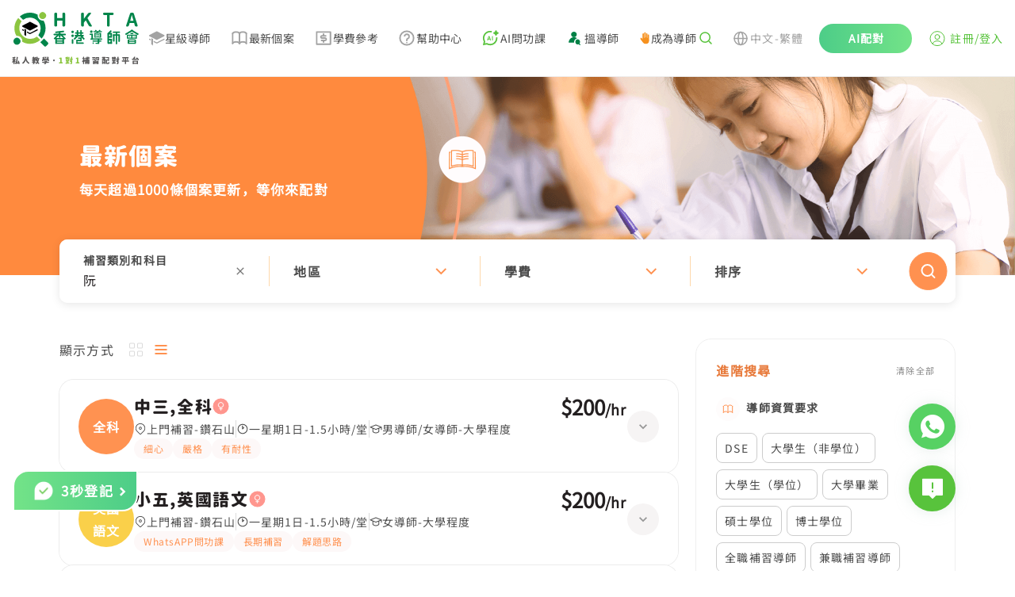

--- FILE ---
content_type: text/html; charset=utf-8
request_url: https://www.hkta.edu.hk/jobcase/subject/%E9%98%AE
body_size: 18299
content:
<!doctype html>
<html data-n-head-ssr lang="zh-tw" data-n-head="%7B%22lang%22:%7B%22ssr%22:%22zh-tw%22%7D%7D" class="html-container">
  <head>
    <meta data-n-head="ssr" charset="utf-8"><meta data-n-head="ssr" name="renderer" content="webkit"><meta data-n-head="ssr" content="香港" name="distribution"><meta data-n-head="ssr" content="ALL" name="WEBCRAWLERS"><meta data-n-head="ssr" content="ALL" name="SPIDERS"><meta data-n-head="ssr" content="7 DAYS" name="REVISIT-AFTER"><meta data-n-head="ssr" content="HKTA 香港導師會" name="copyright"><meta data-n-head="ssr" content="general" name="rating"><meta data-n-head="ssr" content="zh-hk"><meta data-n-head="ssr" content="IE=edge"><meta data-n-head="ssr" content="width=device-width, initial-scale=1.0" name="viewport"><meta data-n-head="ssr" content="https://www.hkta.edu.hk/images/hkta/logo-social-logo.png" name="twitter:image"><meta data-n-head="ssr" property="og:site_name" content="HKTA香港導師會"><meta data-n-head="ssr" property="og:image" content="https://www.hkta.edu.hk/images/hkta/logo-social-logo.png"><meta data-n-head="ssr" content="每月個千補習個案,即時登記,即時接JOB,補習音樂語文" name="keywords"><meta data-n-head="ssr" content="阮，想考高分？時間分配尤其重要。教你快速補（科目）和應試技巧，有全港最多用戶首選的補習配對平台。不再壓力大。" name="description"><meta data-n-head="ssr" property="og:locale" content="zh_TW"><meta data-n-head="ssr" property="og:type" content="article"><meta data-n-head="ssr" property="og:title" content="阮補習個案 - HKTA香港導師會"><meta data-n-head="ssr" property="og:description" content="阮，想考高分？時間分配尤其重要。教你快速補（科目）和應試技巧，有全港最多用戶首選的補習配對平台。不再壓力大。"><meta data-n-head="ssr" property="og:url" content="/jobcase"><meta data-n-head="ssr" property="article:publisher" content="https://www.facebook.com/hkta.edu.hk/"><meta data-n-head="ssr" content="阮，想考高分？時間分配尤其重要。教你快速補（科目）和應試技巧，有全港最多用戶首選的補習配對平台。不再壓力大。" name="twitter:description"><meta data-n-head="ssr" content="阮補習個案 - HKTA香港導師會" name="twitter:title"><title>阮補習個案 - HKTA香港導師會</title><link data-n-head="ssr" rel="icon" type="image/x-icon" href="/favicon.ico"><link data-n-head="ssr" rel="canonical" href="https://www.hkta.edu.hk/jobcase/subject/%E9%98%AE"><link data-n-head="ssr" ref="alternate" href="/jobcase/subject/阮" hreflang="x-default"><link data-n-head="ssr" ref="alternate" href="/jobcase/subject/阮" hreflang="zh-hk"><link data-n-head="ssr" ref="alternate" href="/zh-hans/jobcase/subject/阮" hreflang="zh-cn"><link data-n-head="ssr" ref="alternate" href="/en/jobcase/subject/Nguyen" hreflang="en-hk"><link rel="preload" href="/js/client/b9e5709.js" as="script"><link rel="preload" href="/js/client/commons/app.f0898bb74950f15a38cd.js" as="script"><link rel="preload" href="/js/client/vendors/app.35a7cd55c625997c1057.css" as="style"><link rel="preload" href="/js/client/vendors/app.85c463b2fbde61b1d80b.js" as="script"><link rel="preload" href="/js/client/app.db50d67a3526c317e64f.css" as="style"><link rel="preload" href="/js/client/app.35e56cf754a355bf600b.js" as="script"><link rel="preload" href="/js/client/263.228f91d6fc2fdbdbc85a.css" as="style"><link rel="preload" href="/js/client/263.e287f175e7e8a13c6c58.js" as="script"><link rel="preload" href="/js/client/pages/jobcase.28f9b1533b8bb98f7a76.css" as="style"><link rel="preload" href="/js/client/pages/jobcase.de4ee5ca86e2d29606ae.js" as="script"><link rel="preload" href="/js/client/0.164a3d0d6f09f5507f5e.css" as="style"><link rel="preload" href="/js/client/0.eec8428fa8e21f45f653.js" as="script"><link rel="preload" href="/js/client/1.22565be48c0bd23ebb80.js" as="script"><link rel="preload" href="/js/client/2.c002f5b40082c25c5c6a.css" as="style"><link rel="preload" href="/js/client/2.7efbfed5fb722ff361b4.js" as="script"><link rel="preload" href="/js/client/7.d689384693738c6e54f9.css" as="style"><link rel="preload" href="/js/client/7.fd8446da6fe9f267ee7a.js" as="script"><link rel="preload" href="/js/client/267.fdb45959e63fdfa856e5.css" as="style"><link rel="preload" href="/js/client/267.9552b560b7c041a00be7.js" as="script"><link rel="stylesheet" href="/js/client/vendors/app.35a7cd55c625997c1057.css"><link rel="stylesheet" href="/js/client/app.db50d67a3526c317e64f.css"><link rel="stylesheet" href="/js/client/263.228f91d6fc2fdbdbc85a.css"><link rel="stylesheet" href="/js/client/pages/jobcase.28f9b1533b8bb98f7a76.css"><link rel="stylesheet" href="/js/client/0.164a3d0d6f09f5507f5e.css"><link rel="stylesheet" href="/js/client/2.c002f5b40082c25c5c6a.css"><link rel="stylesheet" href="/js/client/7.d689384693738c6e54f9.css"><link rel="stylesheet" href="/js/client/267.fdb45959e63fdfa856e5.css">
    <link rel="preconnect" href="https://fonts.googleapis.com">
    <link rel="preconnect" href="https://fonts.gstatic.com" crossorigin>
    <link href="https://fonts.googleapis.com/css2?family=Barlow:wght@400;500;700&family=DM+Sans:opsz@9..40&display=swap" rel="stylesheet">
<!--    <link href="/css/font/GenJyuuGothicP-Heavy/fonts.css" rel="preload" crossorigin as="style" onload="this.rel = 'stylesheet'">-->
    <link href="/css/font/gen-index/fonts.css" rel="preload" crossorigin as="style" onload='this.rel="stylesheet"'>
    <link href="/css/font/gen-other/fonts.css" rel="preload" crossorigin as="style" onload='this.rel="stylesheet"'>
<!--    <link href="/css/font/NotoSansSC-Regular/fonts.css"  rel="preload" crossorigin as="style" onload="this.rel = 'stylesheet'">-->
    <link href="/css/font/NotoSansSC-Regular-Index/fonts.css" rel="preload" crossorigin as="style" onload='this.rel="stylesheet"'>
    <link href="/css/font/NotoSansSC-Regular-Other/fonts.css" rel="preload" crossorigin as="style" onload='this.rel="stylesheet"'>
    <meta name="viewport" content="width=device-width,initial-scale=1,user-scalable=0">

    <!-- Global site tag (gtag.js) - Google Ads: 1063509359 -->
    <script defer src="https://www.googletagmanager.com/gtag/js?id=AW-1063509359"></script>
    <script>function gtag(){dataLayer.push(arguments)}(document.location.href.includes("uat")||document.cookie.includes("disableGTag"))&&(console.log("disable gtag"),window["ga-disable-AW-1063509359"]=!0),window.dataLayer=window.dataLayer||[],gtag("js",new Date),gtag("config","AW-1063509359")</script>
    <!-- END Global site tag (gtag.js) - Google Ads: 1063509359 -->

    <!-- Google AW -->
    <script>gtag("event","page_view",{send_to:"AW-1063509359",value:"replace with value",items:[{id:"replace with value",location_id:"replace with value",google_business_vertical:"education"},{id:"replace with value",google_business_vertical:"retail"}]})</script>
    <!-- END Google AW -->

    <!-- Google Tag Manager -->
    <script>!function(e,t,a,n,g){e[n]=e[n]||[],e[n].push({"gtm.start":(new Date).getTime(),event:"gtm.js"});var m=t.getElementsByTagName(a)[0],r=t.createElement(a);r.async=!0,r.src="https://www.googletagmanager.com/gtm.js?id=GTM-NC956N",m.parentNode.insertBefore(r,m)}(window,document,"script","dataLayer")</script>
    <!-- End Google Tag Manager -->

    <!-- Google tag (gtag.js) -->
    <script async src="https://www.googletagmanager.com/gtag/js?id=G-X7Q09HK1RC"></script>
    <script>function gtag(){dataLayer.push(arguments)}window.dataLayer=window.dataLayer||[],gtag("js",new Date),gtag("config","G-X7Q09HK1RC")</script>
  </head>
  <body>
    <!-- Google Tag Manager (noscript) -->
    <noscript><iframe src="https://www.googletagmanager.com/ns.html?id=GTM-NC956N" height="0" width="0" style="display:none;visibility:hidden"></iframe></noscript>
    <!-- End Google Tag Manager (noscript) -->
    <div data-server-rendered="true" id="__nuxt"><!----><div id="__layout"><div data-app="true" id="main" class="v-application v-application--is-ltr theme--light" data-v-712169b0><div class="v-application--wrap"><header data-v-712169b0><div class="max-md:hidden" style="height:90px;" data-v-712169b0></div> <div class="md:fixed md:top-0 md:left-0 md:z-[99] bottom-header-wrap" data-v-712169b0><div class="bottom-header" data-v-712169b0><div class="bottom-header-left" style="max-width:1081px;" data-v-712169b0><a href="/" class="max-md:flex-fill max-md:mr-3" data-v-712169b0><svg xmlns="http://www.w3.org/2000/svg" width="160" height="66" viewBox="0 0 1601 660" fill="none" data-v-712169b0><path fill="#000" fill-rule="evenodd" d="m224 234-89-46c-7-3-7-13 0-16l89-46h8l90 46c6 3 6 13 0 16l-90 46h-8ZM322 218l-90 46h-8l-35-18v15l35 18c3 2 6 2 8 0l90-45c6-4 6-12 0-16ZM149 226l-14-8h-1c-6 4-6 12 1 16l14 7v-15ZM158 213v82l11-1 11 13v-83l-22-11Z" clip-rule="evenodd"></path> <path fill="#8CC540" d="M359 13a44 44 0 1 0 62 62 44 44 0 0 0-62-62Z"></path> <path fill="#00854A" d="M35 337a44 44 0 1 0 62 62 44 44 0 0 0-62-62Z"></path> <path fill="#8CC540" d="M316 312a138 138 0 0 1-194-193L80 77c-56 64-63 155-23 226a65 65 0 0 1 74 74c71 41 163 33 227-23l-42-42Z"></path> <path fill="#00854A" d="M404 336a221 221 0 0 1-46 46l50 50c7 7 18 7 24 0l22-22c7-6 7-17 0-24l-50-50ZM344 90a65 65 0 0 1-19-55C254-5 163 2 99 58l42 42a138 138 0 0 1 193 194l42 42c56-64 64-156 23-227-19 3-40-4-55-19ZM550 184c-4 0-7-1-10-4-3-2-4-6-4-9V23c0-3 1-7 4-9 3-3 6-4 10-4h7c4 0 7 1 10 4 3 2 4 6 4 9v54l2 1h62l2-1V23c0-3 1-7 4-9 3-3 6-4 10-4h7c4 0 7 1 10 4 2 2 4 6 4 9v148c0 3-2 7-4 9-3 3-6 4-10 4h-7c-4 0-7-1-10-4-3-2-4-6-4-9v-60c0-2-1-2-2-2h-62c-1 0-2 0-2 2v60c0 3-1 7-4 9-3 3-6 4-10 4h-7ZM888 184c-4 0-7-1-10-4-3-2-4-6-4-9V23c0-3 1-7 4-9 3-3 6-4 10-4h7c4 0 7 1 10 4 3 2 4 6 4 9v62h1l49-65c6-7 13-10 22-10h12l6 3v4l-1 3-44 57v3l54 93 2 4-1 3c-2 3-4 4-7 4h-11a23 23 0 0 1-21-11l-37-65c-1-1-1-2-2-1l-21 27-1 3v34c0 3-1 7-4 9-3 3-6 4-10 4h-7ZM1213 184c-4 0-7-1-9-4-3-2-4-6-4-9V41c0-2-1-2-2-2h-34c-4 0-7-2-9-4-3-3-4-6-4-10v-2c0-3 1-7 4-9 2-3 5-4 9-4h106c4 0 7 1 10 4 3 2 4 6 4 9v2c0 4-1 7-4 10-3 2-6 4-10 4h-34c-1 0-2 0-2 2v130c0 3-1 7-3 9-3 3-6 4-10 4h-8ZM1568 184c-4 0-8-1-11-3-3-3-5-6-6-10l-8-30c-1-1-1-2-3-2h-53l-2 2-8 30a18 18 0 0 1-17 13h-9c-3 0-6-1-8-4l-1-5v-4l48-148a18 18 0 0 1 17-13h14c4 0 8 1 11 3 4 3 6 6 7 10l48 148v4c0 2 0 3-2 5-2 3-4 4-7 4h-10Zm-74-73v1h40v-1l-5-18a1352 1352 0 0 1-16-56l-15 56-4 18ZM782 252a16 16 0 1 1-32 0 16 16 0 0 1 32 0ZM782 301a16 16 0 1 1-32 0 16 16 0 0 1 32 0ZM896 276h-93a10 10 0 0 1 0-19h93a10 10 0 0 1 0 19ZM871 339h-30a8 8 0 0 1 0-16h30a8 8 0 0 1 0 16Z"></path> <path fill="#00854A" d="M863 361v-30a8 8 0 0 1 17 0v30a8 8 0 1 1-17 0ZM812 395v-34a8 8 0 0 1 16 0v34a8 8 0 0 1-16 0Z"></path> <path fill="#00854A" d="M871 369h-51a8 8 0 0 1 0-17h51a8 8 0 0 1 0 17ZM899 403h-79a8 8 0 0 1 0-17h79a8 8 0 0 1 0 17ZM818 296v-60a10 10 0 0 1 19 0v60a10 10 0 1 1-19 0Z"></path> <path fill="#00854A" d="m788 330 33-33a10 10 0 1 1 13 14l-33 33a10 10 0 1 1-13-14ZM756 397v-47a10 10 0 0 1 19 0v47a10 10 0 0 1-19 0ZM911 330l-33-33a10 10 0 1 0-13 14l33 33a10 10 0 1 0 13-14Z"></path> <path fill="#00854A" d="M862 296v-60a10 10 0 0 1 19 0v60a10 10 0 1 1-19 0Z"></path> <path fill="#00854A" d="M901 309H798a10 10 0 0 1 0-19h103a10 10 0 0 1 0 19ZM1018 249a16 16 0 1 1-32 0 16 16 0 0 1 32 0ZM1069 237a10 10 0 1 1-20 0 10 10 0 0 1 20 0ZM1117 237a10 10 0 1 1-21 0 10 10 0 0 1 21 0ZM1035 394a9 9 0 1 1-18 0 9 9 0 0 1 18 0ZM1014 291h-25a8 8 0 1 1 0-17h25a8 8 0 0 1 0 17ZM1058 267l23-22a8 8 0 0 1 11 12l-10 10M1132 351H998a8 8 0 1 1 0-16h134a8 8 0 1 1 0 16ZM1123 375h-99a7 7 0 1 1 0-15h99a7 7 0 1 1 0 15Z"></path> <path fill="#00854A" d="M1130 256h-95a7 7 0 1 1 0-14h95a7 7 0 1 1 0 14ZM1003 335v-51a10 10 0 0 1 19 0v51a10 10 0 0 1-19 0ZM1082 396v-49a10 10 0 0 1 20 0v49c0 5-5 7-10 7s-10-2-10-7Z"></path> <path fill="#00854A" d="M1062 389h33a7 7 0 1 1 0 14h-33a7 7 0 1 1 0-14ZM1070 282h26a5 5 0 1 1 0 9h-26a5 5 0 1 1 0-9ZM1070 300h26a5 5 0 1 1 0 9h-26a5 5 0 1 1 0-9Z"></path> <path fill="#00854A" d="M1120 265h-75c-3 0-5 2-5 5v51c0 3 2 5 5 5h75c3 0 6-2 6-5v-51c0-3-3-5-6-5Zm-11 52h-53v-43h53v43ZM1207 393V275a10 10 0 0 1 20 0v118a10 10 0 1 1-20 0Z"></path> <path fill="#00854A" d="M1219 265h35a10 10 0 0 1 0 19h-35a10 10 0 0 1 0-19ZM1280 247h78a10 10 0 0 1 0 19h-78a10 10 0 0 1 0-19ZM1286 282h67a10 10 0 0 1 0 19h-67a10 10 0 1 1 0-19Z"></path> <path fill="#00854A" d="m1210 267 29-28a10 10 0 1 1 14 13l-29 29a10 10 0 1 1-14-14ZM1219 305h35a10 10 0 0 1 0 19h-35a10 10 0 0 1 0-19ZM1219 339h35a10 10 0 0 1 0 20h-35a10 10 0 0 1 0-20ZM1219 383h35a10 10 0 0 1 0 20h-35a10 10 0 0 1 0-20Z"></path> <path fill="#00854A" d="M1244 315v-40a10 10 0 0 1 20 0v40a10 10 0 0 1-20 0ZM1244 393v-44a10 10 0 0 1 20 0v44a10 10 0 0 1-20 0ZM1277 369v-77a10 10 0 0 1 19 0v77a10 10 0 0 1-19 0ZM1343 369v-77a10 10 0 0 1 20 0v77a10 10 0 0 1-20 0ZM1310 402V263a10 10 0 0 1 19 0v139a10 10 0 0 1-19 0ZM1439 270l70-42a10 10 0 1 1 10 17l-70 41a10 10 0 1 1-10-16Z"></path> <path fill="#00854A" d="m1590 270-70-42a10 10 0 1 0-10 17l70 41a10 10 0 1 0 10-16ZM1528 279h-27a7 7 0 1 1 0-14h27a7 7 0 1 1 0 14ZM1562 330v-35a7 7 0 0 1 15 0v35a7 7 0 1 1-15 0ZM1452 330v-35a7 7 0 0 1 14 0v35a7 7 0 1 1-14 0ZM1507 330v-35a7 7 0 0 1 15 0v35a7 7 0 1 1-15 0ZM1461 393v-35a10 10 0 0 1 20 0v35a10 10 0 0 1-20 0Z"></path> <path fill="#00854A" d="M1472 348h85a6 6 0 1 1 0 12h-85a6 6 0 0 1 0-12ZM1460 288h109a6 6 0 1 1 0 11h-109a6 6 0 0 1 0-11ZM1460 325h109a6 6 0 1 1 0 12h-109a6 6 0 0 1 0-12ZM1472 391h85a6 6 0 0 1 0 12h-85a6 6 0 0 1 0-12ZM1478 371h75a5 5 0 1 1 0 9h-75a5 5 0 1 1 0-9Z"></path> <path fill="#00854A" d="M1548 393v-35a10 10 0 0 1 19 0v35a10 10 0 0 1-19 0ZM1491 312a6 6 0 1 1-12 0 6 6 0 0 1 12 0ZM1548 312a6 6 0 1 1-12 0 6 6 0 0 1 12 0ZM535 326l44-44a10 10 0 1 1 14 13l-44 44a10 10 0 1 1-14-13ZM671 326l-45-46a10 10 0 1 0-14 14l46 45a10 10 0 1 0 13-13Z"></path> <path fill="#00854A" d="M593 318v-61a10 10 0 0 1 20 0v61a10 10 0 0 1-20 0Z"></path> <path fill="#00854A" d="M674 295H532a10 10 0 0 1 0-19h142a10 10 0 0 1 0 19ZM653 256l-98 11a10 10 0 0 1-2-19l98-11a10 10 0 0 1 2 19ZM547 393v-53a10 10 0 0 1 20 0v53a10 10 0 0 1-20 0Z"></path> <path fill="#00854A" d="M557 331h94a8 8 0 1 1 0 16h-94a8 8 0 1 1 0-16ZM557 387h94a8 8 0 0 1 0 16h-94a8 8 0 0 1 0-16Z"></path> <path fill="#00854A" d="M639 393v-53a10 10 0 0 1 20 0v53a10 10 0 0 1-20 0Z"></path> <path fill="#00854A" d="M566 360h74a7 7 0 1 1 0 14h-74a7 7 0 0 1 0-14Z"></path> <path fill="#595757" d="m45 619 2 4-1 5-2 1-3 2c-2 0-3-1-3-2a214 214 0 0 1-4-4v29l-1 4-4 1h-3l-4-1-2-4v-27l-8 15-3 1-3-2a227 227 0 0 0-3-8v-1l2-4a109 109 0 0 0 12-20l-1-1h-6l-4-1-2-4v-3l2-4 4-1h9l1-1v-9h-1l-6 1h-1l-4-1a8 8 0 0 1-3-4v-2l1-2c0-2 1-2 3-3a163 163 0 0 0 28-7l2 1 4 2 3 2 1 3-1 1-2 3-9 2-1 1v12l1 1h7l4 1c2 1 2 3 2 4v3c0 1 0 3-2 4l-4 1h-7l-1 1h1l10 11Zm53 30v1l-1 4-4 2-5 2h-1l-3-1-2-3v-3h-1l-33 5h-1l-4-1-2-4-1-4v-1l1-3 3-2a17 17 0 0 0 3-1h1a464 464 0 0 0 13-71 5 5 0 0 1 4-1l5 1c2 0 3 0 4 2l1 3v1a548 548 0 0 1-11 64 315 315 0 0 1 15-2 252 252 0 0 0-5-16 5 5 0 0 1 4-5l3-1h2a6 6 0 0 1 5 4c5 11 8 21 10 30Zm67-79 1-4 5-2h5a5 5 0 0 1 5 6v1a159 159 0 0 0 3 18 121 121 0 0 0 8 23l7 12a72 72 0 0 0 20 17l2 3v1l-1 3-4 4-4 2h-4a79 79 0 0 1-34-44c-6 18-16 33-30 43l-4 1h-1l-4-2-4-4-1-3 1-3a80 80 0 0 0 21-22 92 92 0 0 0 13-50Zm162 27-1-1h-6l-1 1a120 120 0 0 0 5 16l3-16Zm-38 9h2l2 1 2 1a93 93 0 0 0 4-5l-1-1h-8l-1 1a118 118 0 0 1-2 3h2Zm-8-21-1 1v3l1 1 1-1a58 58 0 0 0 3-4h-4Zm66 6-1 4-4 1v1c-2 14-5 25-10 34v1c4 5 7 9 12 12l2 3v1l-1 3-3 4-4 2h-1l-3-1-11-10h-1c-4 4-8 8-14 11a5 5 0 0 1-4 1l-4-3-2-4a5 5 0 0 1-1-4l3-3c6-3 11-7 14-12l1-1a136 136 0 0 1-6-16l-3 2-4-1-3-3h-1a108 108 0 0 1-13 14h6l5-1 4 2 2 4a6 6 0 0 1-6 7 731 731 0 0 1-11 1v6l-1 8-4 4-9 1h-1l-4-1-3-4v-5l4-2h4v-6h-12l-4-1-2-4v-2l1-3c1-2 2-2 4-2a1324 1324 0 0 0 13-2v-3l1-2 3-1 1-1 3-2v-1h-4l-1 1-9 6a6 6 0 0 1-4 1l-4-3-2-2a4 4 0 0 1-1-4l2-3a72 72 0 0 0 6-4v-2l3-1h2a61 61 0 0 0 3-3v-1h-11l-4-1-2-4v-1l2-4c1-2 2-2 4-2h7l1-1v-3l-1-1h-4l-4-2-2-4 2-4c1-2 2-2 4-2h4l1-1v-2l1-4 4-2h2l4 2 2 4v2l1 1h1c2 0 3 0 5 2l1 4h1l3-7a7 7 0 0 1 6-4l2 1h2l3 3a5 5 0 0 1 0 4 113 113 0 0 1-7 14l3 1 1 3v2h1l7-26 2-4a6 6 0 0 1 5-1l3 1a6 6 0 0 1 5 6 251 251 0 0 1-2 11h19l4 1 1 4v3Zm86-17 1 2-1 3-3 1-4-1h-1l-3 2-3 1-1-1-4-1-1-3 2-2 2-1v-1l-2-2 1-3 3-1h4l1 1h1c1-2 3-2 5-2h2l2 2v3l-1 1v2Zm7 40 1-1 4 2 2 2 1 3c0 2 0 3-2 4a205 205 0 0 1-9 6h26l4 2 2 4-2 4-4 2h-30l-1 1v3l-1 8-5 4-12 2-4-2c-2-1-3-2-3-4a19 19 0 0 1-1-3l1-2 3-1h6l1-1 1-1v-3l-1-1h-30l-4-2-2-4 2-4 4-2h31l1-2 2-2h4l3-2h-24l-3-2-2-3 2-4 3-1h36Zm-38-16-1 1v1l1 1h15v-1a297 297 0 0 0-4-4l-1 2h-10Zm61 2v1h1l4 1 2 4v11l-2 4-4 1h-3l-4-1-2-4v-6h-60l-1 1v5l-1 4-4 1h-3l-4-1-1-4v-11l1-4 4-1h1l1-1-1-25 1-4a4 4 0 0 1 4-1h2a229 229 0 0 0 11-4l2 1 3 2 1 2v1l-2 3a142 142 0 0 1-9 3l1 1h7l3 1 2 3-2 3-3 1h-7v2l1 1h7l3 1 1 2a40 40 0 0 0 4-2v-1l-2-2 1-3 4-1h3l1 1h1c2-2 3-2 5-2h3a4 4 0 0 1 2 3l-1 2-1 1v1l1 1 1 3-1 3-3 1h-1a6 6 0 0 1-4-2h-1a58 58 0 0 1-6 4v1h29l1-1v-1l-1-1h-5l-4-1-1-3 1-3 4-1h6l1-1v-1l-1-1h-6l-3-1-2-3 2-3 3-1h7v-3h-8l-3-1-1-3 1-3 3-2h17l4 2 1 4-1 27Zm75 20c-2 2-5 3-8 3s-5-1-7-3-3-5-3-8 1-5 3-8c2-2 4-3 7-3s6 1 8 3c2 3 3 5 3 8s-1 6-3 8Zm426-12h-6v5h5l1-1v-4Zm-6 20v1h5l1-1v-3l-1-1h-5v4Zm-20 0v1h5l1-1v-3l-1-1h-5v4Zm6-20h-6v5h5l1-1v-4Zm36-23-2 4-4 2h-16v5h14l4 1 2 4v45l-1 7-3 4-6 2h-1l-4-1-3-4v-5l3-2 1-1v-5l-1-1h-5v13l-2 4-4 2h-2l-4-2c-2-1-2-2-2-4v-12l-1-1h-5v14l-2 4-4 1h-2l-4-1-2-4v-42a190 190 0 0 1-4 6v1l2 4-2 5h-1l-3 2a379 379 0 0 1-5-5v29l-2 4-4 1h-2l-4-1-2-4v-24l-1 1a4179 4179 0 0 1-5 3l-3-3-1-3a8 8 0 0 1-1-4l2-4a77 77 0 0 0 16-24v-1h-12l-4-1-1-4v-2l1-4 4-2h5v-11l2-4c1-2 2-2 4-2h2l4 2 1 4v11h2l3 1 2 1 2 3 1 2-1 2-7 16v2l1 1h1l2-3 3-2 2-1 2 1 1 1v-5l2-4 4-1h13l1-1v-4h-17l-4-2-2-4v-1l2-4 4-2h16l1-1v-6c0-2 0-3 2-4 1-2 2-2 4-2h2c1 0 3 0 4 2l2 4v7h8l-3-3-2-4 2-3 4-2 4 1 4 3 2 4c0 1 0 3-2 4h1l3 1 1 3v3Zm97 46h1v-2l-1-1h-38l-1 1v2h39Zm-39 14 1 1h38l1-1v-2l-1-1h-38l-1 1v2Zm0-46-1 2-2 2h5l2-1v-22h-16l4 2 2 4v1l-1 3-3 4 3-1h4l2 4 1 2Zm16 9v1h6l3 2v4l-1 1v1h25l4 2 2 4v31l-2 4-4 2h-6l-2-1-1-2-1-1h-38l-1 1-1 2-2 1h-5l-5-2-1-4v-31l1-4 5-2h17l1-1a87 87 0 0 0 1-4h-1l-6 1-4-1-3-4a271 271 0 0 0-3-4 375 375 0 0 1-16 5l-3-3v-1l-1-2 1-2a407 407 0 0 0 14-7l-7-5-3-3v-1c0-2 1-3 2-3l1-2h-1a6 6 0 0 1-4-10l4-1h30l4 1 2 4v28l-1 6Zm24-17a4 4 0 0 1 4 0l2 3 1 2-1 3-3 2-2 1-1 1h1a203 203 0 0 0 8-1v-22h-14l3 2 2 4h1l-2 4-1 1v1l2-1Zm17-22 4 1 1 4v27l-1 7c0 2-2 3-3 4l-10 1-5-1-2-4-2-4-1-1a358 358 0 0 1-14 4c-2-1-3-2-3-4l-1-2 1-2 3-3a264 264 0 0 0 9-3l-5-4-3-4v-1l1-3 1-1-4-2-2-4 2-4 4-1h30Zm65 18 1-1v-5h-3v5l1 1h1Zm-12 54 1 1h19l1-1v-3l-1-1h-19l-1 1v3Zm3-42h-3v20h1c2-3 2-7 2-12v-8Zm17 23h-2c-3 0-4-1-5-2l-1-7v-14h-2v8l-2 12-3 2h-1l-3-1-1 1v5l1 1h19l1-1v-4h-1Zm1-7v-16h-3v16h3Zm-27-34-4-2-2-4v-1l2-4 4-2h35l4 2 1 4v1l-1 4-4 2h-7v5l1 1h4l4 1 2 5v59l-2 4-4 1h-2l-3-1-1-3h-20l-1 1-1 3-4 2-4-2-1-4v-60l1-5 4-1h5l1-1v-5h-7Zm62 64h9l3-2 1-8 2-3h3l3 1 4 3 1 4v1c-1 6-3 11-5 13-2 3-6 4-11 4h-12c-6 0-11-1-13-4-2-2-3-7-3-14v-35l1-4c2-2 3-2 5-2h20l1-1v-14l-1-1h-21c-2 0-3 0-4-2l-2-4v-2l2-4 4-2h30l4 2 2 4v38l-2 4-4 2h-3l-4-2-1-4h-13v27l1 4 3 1Zm92-37-3-2a5 5 0 0 1 0-4 166 166 0 0 0 0-5h-13l2 5v4l-3 2h17Zm-22-26h-1l-5 3h5l1-1v-2Zm75 7 4 2c2 1 2 2 2 4v2c0 1 0 3-2 4l-4 2h-3v41l-1 8-4 5-12 2-4-1c-2-1-3-2-3-4a58 58 0 0 0-2-4l1-2 3-2h8v-17h-1l-6 2-1 1-3-1-2-3-3-12-1-2 1-2c0-2 2-3 3-3h1l2-1 3 1 3 3 4 13v-22h-15l-3-2-2-4h-9l3 2v3a156 156 0 0 1-3 6l4 2 2 4-2 4c-1 2-2 2-4 2h-9v5h8l4 1 2 4-2 5-4 1h-8v4l12-1h1l3 1 2 4v1l-2 5-4 2-38 3-4-1-2-4v-2l1-4 4-2a2183 2183 0 0 0 13-2v-3l-1-1h-8l-4-1-1-5 1-4 4-1h8l1-1v-3l-1-1h-9c-2 0-3 0-4-2l-2-4 2-4 4-2h1l-2-4v-4l3-3h-6l-4-2-1-4v-2l1-3 3-1 1-1-4-8a5 5 0 0 1 0-4l3-3 2-1 2 1 4 2a81 81 0 0 0 1 3v-3l2-4 4-1 4 1 1 4v13l1 1h1l1-1v-13l2-4a6 6 0 0 1 8 0l2 4v6l2-5 3-4a6 6 0 0 1 5 0l1 1c2 0 3 1 3 2v4l-3 5a7 7 0 0 1-9 3l-2-1v3h9l3 1 1 3h18l1-1v-17l2-4 4-2h2l4 2c2 1 2 2 2 4v17l1 1h2Zm124 24 4 1 2 4v4l-2 4-4 1h-32l-1 1v26c0 1 0 3-2 4l-4 1h-3l-4-1-2-4v-26l-1-1h-31l-5-1-1-4v-4l1-4 5-1h31l1-1v-26l-1-1h-26l-4-2-2-4v-3l2-4 4-2h69l4 2 2 4v3l-2 4-4 2h-26l-1 1v26l1 1h32Zm-73-17v-4l3-3h2a7 7 0 0 1 5 0l3 3a78 78 0 0 1 4 10l-1 3c0 2-2 2-3 3l-3 1h-2l-3-1c-1 0-2-1-2-3l-3-9Zm62 9c0 2-2 3-3 3a8 8 0 0 1-5 1l-2-1-3-2a5 5 0 0 1 0-5l3-9 3-3 3-1h2l4 1 3 3 1 2-1 2-5 9Zm114 24v-1h-37l-1 1v12l1 1h37v-13Zm-47 30-4-1-2-4v-34l2-4 4-2h57l4 2 2 4v34l-2 4-4 1h-6l-3-1-1-2h-38l-1 2-2 1h-6Zm42-73-2-3 2-4 2-2 5-1c2 0 3 0 5 2l19 19a5 5 0 0 1 1 5l-2 4-4 2a5 5 0 0 1-4 1l-4-2-2-3-1-1-66 3-4-2-2-4v-3l1-4 4-2a586 586 0 0 0 10 0l12-22c0-2 1-3 3-3a6 6 0 0 1 4-1l6 2a5 5 0 0 1 3 5v2a215 215 0 0 1-10 16 1460 1460 0 0 1 27-1l-3-3Z"></path> <path fill="#8CC540" d="m600 650-5-2-1-4v-3l1-4 5-1h9l1-1v-41l-1-1h-8l-4-1-1-4 1-4 4-3 8-3c4-2 8-2 11-2h2l4 1 1 4v54l1 1h7l4 1 2 4v3l-2 4-4 2h-35Zm110-42-3-2a5 5 0 0 1 0-4 148 148 0 0 0 1-5h-14l2 5v4l-3 2h17Zm-22-26-6 3h6v-3Zm75 7 5 2 1 4v2l-1 4-5 2h-3v41l-1 8-4 5-12 2-4-1c-2-1-3-2-3-4l-1-3-1-1 1-2 3-2h8v-17l-7 2-1 1-3-1-2-3-3-12-1-2 1-2 3-3h1l2-1 3 1 3 3 4 13v-22h-14l-4-2-2-4h-9c2 0 2 1 3 2v3a157 157 0 0 1-2 6l3 2 2 4-2 4c-1 2-2 2-4 2h-9v5h8l5 1 1 4-1 5-5 1h-8v4l12-1h1l3 1 2 4v1l-1 5-5 2-37 3h-1l-4-1-2-4v-2l1-4 4-2a2212 2212 0 0 0 13-2v-4h-8l-5-1-1-5 1-4 5-1h8v-5h-10c-1 0-3 0-4-2l-1-4 1-4 4-2h1l-1-4-1-2 1-2c0-2 1-2 2-3h-5l-5-2-1-4v-2l1-3 3-1 1-1-3-8a5 5 0 0 1-1-4l3-3 3-1 1 1 4 2a93 93 0 0 0 1 3v-3l2-4 4-1 4 1 2 4v14h2v-14l2-4a6 6 0 0 1 8 0l2 4v6l2-5 3-4a6 6 0 0 1 5 0l1 1c2 0 3 1 3 2l1 2-1 2a651 651 0 0 1-7 8h-5l-2-1v3h10l2 1 1 3h19v-18l2-4 4-2h2l5 2 1 4v17l1 1h2Zm47 61-4-2-1-4v-3l1-4 4-1h10v-43h-8l-4-1-1-4 1-4 4-3 8-3c4-2 8-2 11-2h1l4 1c2 1 2 3 2 4v54l1 1h7l4 1 2 4v3l-2 4-4 2h-36Z"></path></svg></a> <div class="greater-than-sm menu-bar-wrap gap-1" style="max-width:877px;" data-v-712169b0><a href="/searchtutor" class="d-flex items-center gap-[5px]" data-v-712169b0 data-v-712169b0><img src="/svg/MenuBarListIcon/starTutor.svg" alt="icon" width="21" height="19" class="grayscale" style="transition:.2s ease-in-out;" data-v-712169b0> <div class="text-sm font-normal leading-[22px] tracking-wide" style="transition:.2s ease-in-out;color:#4D4D4D;" data-v-712169b0>星級導師</div></a><a href="/jobcase" class="d-flex items-center gap-[5px]" data-v-712169b0 data-v-712169b0><img src="/svg/MenuBarListIcon/jobCase.svg" alt="icon" width="24" height="24" class="grayscale" style="transition:.2s ease-in-out;" data-v-712169b0> <div class="text-sm font-normal leading-[22px] tracking-wide" style="transition:.2s ease-in-out;color:#4D4D4D;" data-v-712169b0>最新個案</div></a><a href="/content/fee" class="d-flex items-center gap-[5px]" data-v-712169b0 data-v-712169b0><img src="/svg/MenuBarListIcon/fee.svg" alt="icon" width="24" height="24" class="grayscale" style="transition:.2s ease-in-out;" data-v-712169b0> <div class="text-sm font-normal leading-[22px] tracking-wide" style="transition:.2s ease-in-out;color:#4D4D4D;" data-v-712169b0>學費參考</div></a><a href="/content/faq" class="d-flex items-center gap-[5px]" data-v-712169b0 data-v-712169b0><img src="/svg/MenuBarListIcon/helpCenter.svg" alt="icon" width="24" height="24" class="grayscale" style="transition:.2s ease-in-out;" data-v-712169b0> <div class="text-sm font-normal leading-[22px] tracking-wide" style="transition:.2s ease-in-out;color:#4D4D4D;" data-v-712169b0>幫助中心</div></a><a href="/aihomework" class="d-flex items-center gap-[5px]" data-v-712169b0 data-v-712169b0><img src="/svg/MenuBarListIcon/aiHomework.svg" alt="icon" width="24" height="24" style="transition:.2s ease-in-out;" data-v-712169b0> <div class="text-sm font-normal leading-[22px] tracking-wide" style="transition:.2s ease-in-out;color:#4D4D4D;" data-v-712169b0>AI問功課</div></a><a href="/parent/aipublish" class="d-flex items-center gap-[5px]" data-v-712169b0 data-v-712169b0><img src="/svg/MenuBarListIcon/search-tutor-green.svg" alt="icon" width="25" height="25" style="transition:.2s ease-in-out;" data-v-712169b0> <div class="text-sm font-normal leading-[22px] tracking-wide" style="transition:.2s ease-in-out;color:#4D4D4D;" data-v-712169b0>搵導師</div></a><a href="/becometutor" class="d-flex items-center gap-[5px]" data-v-712169b0 data-v-712169b0><img src="/svg/MenuBarListIcon/becomeTutor.svg" alt="icon" width="16" height="16" style="transition:.2s ease-in-out;" data-v-712169b0> <div class="text-sm font-normal leading-[22px] tracking-wide" style="transition:.2s ease-in-out;color:#4D4D4D;" data-v-712169b0>成為導師</div></a></div></div> <div class="self-stretch greater-than-sm bottom-header-right-wrap" data-v-712169b0><div class="complexSearchBox" data-v-2eb551b8 data-v-712169b0><div style="display:none;" data-v-2eb551b8 data-v-2eb551b8><div width="w-full" class="v-menu" data-v-2eb551b8><div class="v-input pa-0 v-textarea v-input--hide-details theme--light v-text-field v-text-field--enclosed v-text-field--outlined v-text-field--placeholder" data-v-2eb551b8><div class="v-input__control"><div class="v-input__slot" style="height:42px;"><div class="v-input__prepend-inner"><div class="v-input__icon v-input__icon--prepend-inner"><i aria-hidden="true" class="v-icon notranslate iconfont icon iconfont icon-Search theme--light"></i></div></div><fieldset aria-hidden="true"><legend style="width:0px;"><span class="notranslate">&#8203;</span></legend></fieldset><div class="v-text-field__slot"><textarea role="button" aria-haspopup="true" aria-expanded="false" autofocus="autofocus" id="input-196268638" placeholder="請輸入關鍵字搜索導師/個案" rows="1"></textarea></div></div></div></div><!----></div></div> <img alt src="/svg/complexSearch.svg" width="24" height="24" class="md:hidden cursor-pointer" style="display:;" data-v-2eb551b8> <div class="cursor-pointer px-[10px] py-2 rounded-[6px] bg-[#F5F6F9] hidden md:flex items-center gap-1" style="display:;" data-v-2eb551b8><img alt src="/svg/complexSearch-gray.svg" width="24" height="24" data-v-2eb551b8> <div class="text-[#4D4D4D] text-xs leading-[16px] tracking-[0.36px]" data-v-2eb551b8>搜索</div></div> <div class="v-dialog__container" data-v-2eb551b8><!----></div></div> <div class="v-menu !block" data-v-712169b0><div aria-haspopup="true" aria-expanded="false" class="mr-5 self-stretch d-flex items-center gap-1 grayscale" style="transition:0.8s ease-in-out;" data-v-712169b0><img src="/svg/ditu.svg" width="24" height="24" alt="lang" class="cursor-pointer" data-v-712169b0> <div class="w-fit text-[#58C33C] text-[14px] leading-[22px]" data-v-712169b0>中文-繁體</div></div><div data-v-712169b0="" role="menu" class="v-menu__content theme--light rounded-[10px] " style="max-height:auto;min-width:0px;max-width:auto;top:12px;left:0px;transform-origin:top left;z-index:0;display:none;"> <div value="zh-tw" class="v-list !py-0 v-sheet theme--light" data-v-712169b0><div role="listbox" class="v-item-group theme--light v-list-item-group" data-v-712169b0><a href="/jobcase/subject/%E9%98%AE" data-v-712169b0><div tabindex="0" role="option" aria-selected="true" class="v-list-item !bg-[#ECF2F2] !text-transparent v-list-item--active v-list-item--link theme--light" data-v-712169b0><div class="v-list-item__content" data-v-712169b0><div class="text-[#989898] text-sm leading-[22px]" data-v-712169b0>中文(繁體)</div></div></div></a><a href="/zh-hans/jobcase/subject/阮" data-v-712169b0><div tabindex="0" role="option" aria-selected="false" class="v-list-item v-list-item--link theme--light" data-v-712169b0><div class="v-list-item__content" data-v-712169b0><div class="text-[#989898] text-sm leading-[22px]" data-v-712169b0>中文(简体)</div></div></div></a><a href="/en/jobcase/subject/Nguyen" data-v-712169b0><div tabindex="0" role="option" aria-selected="false" class="v-list-item v-list-item--link theme--light" data-v-712169b0><div class="v-list-item__content" data-v-712169b0><div class="text-[#989898] text-sm leading-[22px]" data-v-712169b0>English</div></div></div></a></div></div></div></div> <!----> <!----> <button type="button" id="aiTutorials" class="mr-5 right-btn aiTutorials v-btn v-btn--has-bg v-btn--rounded theme--dark v-size--x-large" style="background-image:linear-gradient(to right, #4DCD88 , #73E388);" data-v-712169b0><span class="v-btn__content">
            AI配對
          </span></button> <div class="client-only-placeholder" data-v-712169b0><div class="w-[96px]" data-v-712169b0></div></div></div> <div class="right-icon-wrap less-than-sm" data-v-712169b0><div class="complexSearchBox" data-v-2eb551b8 data-v-712169b0><div style="display:none;" data-v-2eb551b8 data-v-2eb551b8><div width="w-full" class="v-menu" data-v-2eb551b8><div class="v-input pa-0 v-textarea v-input--hide-details theme--light v-text-field v-text-field--enclosed v-text-field--outlined v-text-field--placeholder" data-v-2eb551b8><div class="v-input__control"><div class="v-input__slot" style="height:42px;"><div class="v-input__prepend-inner"><div class="v-input__icon v-input__icon--prepend-inner"><i aria-hidden="true" class="v-icon notranslate iconfont icon iconfont icon-Search theme--light"></i></div></div><fieldset aria-hidden="true"><legend style="width:0px;"><span class="notranslate">&#8203;</span></legend></fieldset><div class="v-text-field__slot"><textarea role="button" aria-haspopup="true" aria-expanded="false" autofocus="autofocus" id="input-196268653" placeholder="請輸入關鍵字搜索導師/個案" rows="1"></textarea></div></div></div></div><!----></div></div> <img alt src="/svg/complexSearch.svg" width="24" height="24" class="md:hidden cursor-pointer" style="display:;" data-v-2eb551b8> <div class="cursor-pointer px-[10px] py-2 rounded-[6px] bg-[#F5F6F9] hidden md:flex items-center gap-1" style="display:;" data-v-2eb551b8><img alt src="/svg/complexSearch-gray.svg" width="24" height="24" data-v-2eb551b8> <div class="text-[#4D4D4D] text-xs leading-[16px] tracking-[0.36px]" data-v-2eb551b8>搜索</div></div> <div class="v-dialog__container" data-v-2eb551b8><!----></div></div> <div class="cursor-pointer bg-[#F5F6F9] p-2 rounded-[6px] myFlex justify-center items-center" data-v-712169b0><img alt="" src="/svg/dropdown.svg" width="24" height="24" data-v-712169b0></div></div></div></div></header> <aside class="max-md:!hidden !z-[100] !h-screen rounded-l-[50px] bg-white drawer-menu-bar-mobile v-navigation-drawer v-navigation-drawer--close v-navigation-drawer--fixed v-navigation-drawer--is-mobile v-navigation-drawer--right v-navigation-drawer--temporary theme--light" style="height:100%;top:0px;transform:translateX(100%);width:256px;" data-v-712169b0><div class="v-navigation-drawer__content"><div class="h-full pt-4 pb-[40px] myFlex flex-col" data-v-712169b0><div class="mr-6 mb-[18px] myFlex justify-end" data-v-712169b0><div class="items-center justify-center" style="display:flex;width:24px;height:24px;" data-v-3f2dbada data-v-712169b0><button type="button" class="v-btn v-btn--icon v-btn--round theme--light v-size--default grey--text" style="margin:-6px;" data-v-3f2dbada><span class="v-btn__content"><img src="/_ipx/s_24x24/svg/tutorDashboard/x-grey.svg" width="24" height="24" alt="img" data-v-3f2dbada></span></button></div></div> <div class="px-[20px] myFlex flex-col gap-[12px]" data-v-712169b0><div class="p-2" data-v-712169b0><a href="/searchtutor" data-v-712169b0><div class="myFlex items-center gap-[14px]" data-v-712169b0><div class="w-[24px] h-[24px] myFlex justify-center items-center" data-v-712169b0><img width="21" height="19" src="/svg/MenuBarListIcon/starTutor.svg" alt="icon" class="grayscale" data-v-712169b0></div> <div class="text-[#4D4D4D] text-[15px] leading-[22px] tracking-[1.2px]" style="color:#4D4D4D;" data-v-712169b0>星級導師</div></div></a></div><div class="p-2" data-v-712169b0><a href="/jobcase" class="nuxt-link-active" data-v-712169b0><div class="myFlex items-center gap-[14px]" data-v-712169b0><div class="w-[24px] h-[24px] myFlex justify-center items-center" data-v-712169b0><img width="24" height="24" src="/svg/MenuBarListIcon/jobCase.svg" alt="icon" class="grayscale" data-v-712169b0></div> <div class="text-[#4D4D4D] text-[15px] leading-[22px] tracking-[1.2px]" style="color:#4D4D4D;" data-v-712169b0>最新個案</div></div></a></div><div class="p-2" data-v-712169b0><a href="/content/fee" data-v-712169b0><div class="myFlex items-center gap-[14px]" data-v-712169b0><div class="w-[24px] h-[24px] myFlex justify-center items-center" data-v-712169b0><img width="24" height="24" src="/svg/MenuBarListIcon/fee.svg" alt="icon" class="grayscale" data-v-712169b0></div> <div class="text-[#4D4D4D] text-[15px] leading-[22px] tracking-[1.2px]" style="color:#4D4D4D;" data-v-712169b0>學費參考</div></div></a></div><div class="p-2" data-v-712169b0><a href="/content/faq" data-v-712169b0><div class="myFlex items-center gap-[14px]" data-v-712169b0><div class="w-[24px] h-[24px] myFlex justify-center items-center" data-v-712169b0><img width="24" height="24" src="/svg/MenuBarListIcon/helpCenter.svg" alt="icon" class="grayscale" data-v-712169b0></div> <div class="text-[#4D4D4D] text-[15px] leading-[22px] tracking-[1.2px]" style="color:#4D4D4D;" data-v-712169b0>幫助中心</div></div></a></div><div class="p-2" data-v-712169b0><a href="/aihomework" data-v-712169b0><div class="myFlex items-center gap-[14px]" data-v-712169b0><div class="w-[24px] h-[24px] myFlex justify-center items-center" data-v-712169b0><img width="24" height="24" src="/svg/MenuBarListIcon/aiHomework.svg" alt="icon" data-v-712169b0></div> <div class="text-[#4D4D4D] text-[15px] leading-[22px] tracking-[1.2px]" style="color:#4D4D4D;" data-v-712169b0>AI問功課</div></div></a></div><div class="p-2" data-v-712169b0><a href="/parent/aipublish" data-v-712169b0><div class="myFlex items-center gap-[14px]" data-v-712169b0><div class="w-[24px] h-[24px] myFlex justify-center items-center" data-v-712169b0><img width="25" height="25" src="/svg/MenuBarListIcon/search-tutor-green.svg" alt="icon" data-v-712169b0></div> <div class="text-[#4D4D4D] text-[15px] leading-[22px] tracking-[1.2px]" style="color:#4D4D4D;" data-v-712169b0>搵導師</div></div></a></div><div class="p-2" data-v-712169b0><a href="/becometutor" data-v-712169b0><div class="myFlex items-center gap-[14px]" data-v-712169b0><div class="w-[24px] h-[24px] myFlex justify-center items-center" data-v-712169b0><img width="16" height="16" src="/svg/MenuBarListIcon/becomeTutor.svg" alt="icon" data-v-712169b0></div> <div class="text-[#4D4D4D] text-[15px] leading-[22px] tracking-[1.2px]" style="color:#4D4D4D;" data-v-712169b0>成為導師</div></div></a></div></div> <div class="px-[20px] mt-auto myFlex flex-col gap-[12px]" data-v-712169b0><button type="button" class="v-btn v-btn--has-bg v-btn--rounded theme--light v-size--default" style="height:40px;background-image:linear-gradient(283deg, #A1FF8A -36.55%, #4CCC88 96.16%);" data-v-712169b0><span class="v-btn__content"><span class="text-white text-sm leading-[18px] tracking-[1.12px]" data-v-712169b0>AI配對</span></span></button> <button type="button" class="v-btn v-btn--outlined v-btn--rounded theme--light v-size--default" style="height:40px;color:#58C33C;caret-color:#58C33C;" data-v-712169b0><span class="v-btn__content"><span class="text-sm leading-[18px] tracking-[1.12px]" data-v-712169b0>註冊/登入</span></span></button> <div class="myFlex gap-[12px]" data-v-712169b0><button type="button" class="!flex-1 v-btn v-btn--outlined v-btn--rounded theme--light v-size--default" style="height:40px;color:#DBDBDB;caret-color:#DBDBDB;" data-v-712169b0><span class="v-btn__content"><div class="myFlex items-center gap-[6px]" data-v-712169b0><img src="/svg/suggestion.svg" width="24" height="24" alt="" data-v-712169b0> <div class="text-[#989898] text-xs leading-[16px]" data-v-712169b0>建議</div></div></span></button> <div class="v-menu" data-v-712169b0><button type="button" role="button" aria-haspopup="true" aria-expanded="false" class="!flex-1 v-btn v-btn--outlined v-btn--rounded theme--light v-size--default" style="height:40px;color:#DBDBDB;caret-color:#DBDBDB;" data-v-712169b0><span class="v-btn__content"><div class="myFlex items-center gap-[6px]" data-v-712169b0><div class="text-[#989898] text-xs leading-[16px]" data-v-712169b0>中文-繁體</div> <img src="/svg/arrow-down.svg" width="16" height="16" alt="" data-v-712169b0></div></span></button><!----></div></div></div></div></div><div class="v-navigation-drawer__border"></div></aside> <div id="nuxt" data-v-7bb9f9b2 data-v-712169b0><div class="scroll-wrap scroll" data-v-7bb9f9b2><div class="header-wrap" data-v-7bb9f9b2><div data-v-7bb9f9b2><h1 data-v-7bb9f9b2>最新個案</h1> <p data-v-7bb9f9b2>每天超過1000條個案更新，<!---->等你來配對</p></div></div> <div class="job-case-container" data-v-7bb9f9b2><div class="search-container h-[80px]" data-v-7bb9f9b2><div class="search-bar-wrap w-full search-component z-[12]" data-v-69052b8c data-v-7bb9f9b2><div class="v-overlay theme--dark" style="z-index:5;" data-v-69052b8c><div class="v-overlay__scrim" style="opacity:0;background-color:#212121;border-color:#212121;"></div></div> <div overlay="" class="v-menu" data-v-69052b8c><div role="button" aria-haspopup="true" aria-expanded="false" class="search-selects" data-v-69052b8c><div class="search-select md:!pl-[15px]" style="background-color:#fff;" data-v-69052b8c><div class="width-full overflow-hidden" data-v-69052b8c><div class="search-select-title" data-v-69052b8c>補習類別和科目</div> <div class="search-select-subtitle" style="color:#231F20;" data-v-69052b8c>
                阮
              </div></div> <div class="right" data-v-69052b8c><!----> <button type="button" class="v-icon notranslate mr-7 v-icon--link mdi mdi-close theme--light" style="font-size:16px;" data-v-69052b8c></button> <div class="lineline" style="background-color:#FED8AB;" data-v-69052b8c></div></div></div> <div class="search-select" style="background-color:#fff;" data-v-69052b8c><div class="width-full overflow-hidden" data-v-69052b8c><div class="search-select-title !text-[16px]" data-v-69052b8c>地區</div></div> <div class="right" data-v-69052b8c><img src="/svg/down-orange.svg" alt="cover" class="img w-25[px] md:w-[20px]" data-v-69052b8c> <div class="lineline" style="background-color:#FED8AB;" data-v-69052b8c></div></div></div> <div class="search-select" style="background-color:#fff;" data-v-69052b8c><div class="width-full overflow-hidden" data-v-69052b8c><div class="search-select-title !text-[16px]" data-v-69052b8c>學費</div></div> <div class="right" data-v-69052b8c><img src="/svg/down-orange.svg" alt="cover" class="img w-25[px] md:w-[20px]" data-v-69052b8c> <div class="lineline" style="background-color:#FED8AB;" data-v-69052b8c></div></div></div> <div class="search-select" style="background-color:#fff;" data-v-69052b8c><div class="width-full overflow-hidden" data-v-69052b8c><div class="search-select-title !text-[16px]" data-v-69052b8c>排序</div></div> <div class="right" data-v-69052b8c><img src="/svg/down-orange.svg" alt="cover" class="img w-25[px] md:w-[20px]" data-v-69052b8c></div></div> <div class="search md:!pr-[15px]" data-v-69052b8c><div class="w-fit h-fit relative" data-v-69052b8c><div class="w-[22px] h-[22px] absolute top-[-8px] right-[-3px] md:top-[-12px] md:right-[-10px] rounded-[50%] flex justify-center items-center text-[#fff] text-[12px] bg-[#ff9150]" style="border:2px solid #FFF;display:none;" data-v-69052b8c><div data-v-69052b8c>0</div></div> <img src="/svg/search-orange.svg" alt="cover" width="49" height="48" class="img" data-v-69052b8c></div></div></div><!----></div></div></div> <div class="d-flex justify-space-between align-start mt-10 main-content" data-v-7bb9f9b2><div class="left-wrap" data-v-7bb9f9b2><div class="show-type-wrap" data-v-7bb9f9b2><span data-v-7bb9f9b2>顯示方式</span> <img src="[data-uri]" width="24" height="24" alt class="grid-img" data-v-7bb9f9b2> <img src="[data-uri]" width="24" height="24" alt class="row-img" data-v-7bb9f9b2></div> <div class="case-list-container mt-6" data-v-7bb9f9b2><div class="gap-[20px] v-item-group theme--light v-expansion-panels v-expansion-panels--accordion" data-v-33bca394 data-v-7bb9f9b2><div aria-expanded="false" class="v-expansion-panel myExpansionPanel !rounded-[18px] overflow-hidden" style="box-shadow:0 0 0 1px #ececec;" data-v-0854e9a0 data-v-0854e9a0 data-v-33bca394><button type="button" class="v-expansion-panel-header px-[30px] py-[25px] gap-5 md:px-[16px] md:py-[20px] md:gap-0 overflow-hidden" style="background-color:#FFF;" data-v-0854e9a0> <div class="overflow-hidden myFlex gap-5" data-v-cee1a644 data-v-0854e9a0><div class="rounded-full myFlex justify-center items-center shrink-0 self-center w-[70px] h-[70px]" style="background:#ff9251;" data-v-445112a2 data-v-cee1a644><div class="line-clamp-2 text-center text-white font-bold tracking-[1px] w-[34px] text-[16px] leading-[28px]" data-v-445112a2>全科</div></div> <div class="overflow-hidden flex-1 myFlex flex-col gap-[6px]" data-v-cee1a644><div class="h-[35px] myFlex items-center gap-[10px]" data-v-cee1a644><a href="/jobdetail/A342935" target="_blank" class="truncate block font-gen text-[#231F20] text-[21px] leading-[28px] tracking-[1.68px]" data-v-cee1a644>中三,全科</a> <img src="/svg/tutorDashboard/female.svg" alt class="w-[21px] h-[21px]" data-v-cee1a644></div> <div class="myFlex flex-wrap items-center gap-[10px]" data-v-cee1a644><!----> <div class="myFlex items-center gap-[4px]" data-v-cee1a644><img src="/_ipx/_/svg/dizhi-%234D4D4D.svg" alt="" class="w-[16px] h-[16px]" data-v-cee1a644> <div class="text-[#4D4D4D] text-[14px] leading-[22px] tracking-[1.12px]" data-v-cee1a644>上門補習-鑽石山</div></div><div class="w-[1px] h-[22px] bg-[#DBDBDB]" data-v-cee1a644></div> <div class="myFlex items-center gap-[4px]" data-v-cee1a644><img src="/_ipx/_/svg/Isolation_Mode-%234D4D4D.svg" alt="" class="w-[16px] h-[16px]" data-v-cee1a644> <div class="text-[#4D4D4D] text-[14px] leading-[22px] tracking-[1.12px]" data-v-cee1a644>一星期1日-1.5小時/堂</div></div><div class="w-[1px] h-[22px] bg-[#DBDBDB]" data-v-cee1a644></div> <div class="myFlex items-center gap-[4px]" data-v-cee1a644><img src="/_ipx/_/svg/hat-%234D4D4D.svg" alt="" class="w-[16px] h-[16px]" data-v-cee1a644> <div class="text-[#4D4D4D] text-[14px] leading-[22px] tracking-[1.12px]" data-v-cee1a644>男導師/女導師-大學程度</div></div></div> <div class="myFlex items-center gap-[6px] hiddenScrollbar overflow-x-auto h-[28px] py-[2px]" data-v-cace88c8 data-v-cee1a644><div class="cursor-pointer px-[12px] py-[4px] rounded-full" style="background-color:#FDF8F8;" data-v-cace88c8><div class="truncate text-[#FF9150] text-[12px] font-medium leading-[18px] tracking-[0.6px]" style="max-width:105px;" data-v-cace88c8>細心</div></div><div class="cursor-pointer px-[12px] py-[4px] rounded-full" style="background-color:#FDF8F8;" data-v-cace88c8><div class="truncate text-[#FF9150] text-[12px] font-medium leading-[18px] tracking-[0.6px]" style="max-width:105px;" data-v-cace88c8>嚴格</div></div><div class="cursor-pointer px-[12px] py-[4px] rounded-full" style="background-color:#FDF8F8;" data-v-cace88c8><div class="truncate text-[#FF9150] text-[12px] font-medium leading-[18px] tracking-[0.6px]" style="max-width:105px;" data-v-cace88c8>有耐性</div></div></div></div> <div class="min-w-[120px]" data-v-cee1a644><div class="h-[35px] text-end text-[#231F20] font-bold" data-v-cee1a644><div class="inline-block text-[26px] leading-[35px]" data-v-cee1a644>$200</div><div class="inline-block text-[18px] leading-[30px]" data-v-cee1a644>/</div><div class="inline-block text-[18px] leading-[28px] tracking-[1.44px]" data-v-cee1a644>hr</div></div></div></div><div class="v-expansion-panel-header__icon"><div class="w-[40px] h-[40px] rounded-full myFlex justify-center items-center" style="background:#F6F4F4;" data-v-0854e9a0><span aria-hidden="true" class="v-icon notranslate theme--light" style="font-size:20px;height:20px;width:20px;color:#989898;caret-color:#989898;" data-v-0854e9a0><svg xmlns="http://www.w3.org/2000/svg" viewBox="0 0 24 24" role="img" aria-hidden="true" class="v-icon__svg" style="font-size:20px;height:20px;width:20px;"><path d="M7.41,8.58L12,13.17L16.59,8.58L18,10L12,16L6,10L7.41,8.58Z"></path></svg></span></div></div></button> <!----></div><div aria-expanded="false" class="v-expansion-panel myExpansionPanel !rounded-[18px] overflow-hidden" style="box-shadow:0 0 0 1px #ececec;" data-v-0854e9a0 data-v-0854e9a0 data-v-33bca394><button type="button" class="v-expansion-panel-header px-[30px] py-[25px] gap-5 md:px-[16px] md:py-[20px] md:gap-0 overflow-hidden" style="background-color:#FFF;" data-v-0854e9a0> <div class="overflow-hidden myFlex gap-5" data-v-cee1a644 data-v-0854e9a0><div class="rounded-full myFlex justify-center items-center shrink-0 self-center w-[70px] h-[70px]" style="background:#fad04a;" data-v-445112a2 data-v-cee1a644><div class="line-clamp-2 text-center text-white font-bold tracking-[1px] w-[34px] text-[16px] leading-[28px]" data-v-445112a2>英國語文</div></div> <div class="overflow-hidden flex-1 myFlex flex-col gap-[6px]" data-v-cee1a644><div class="h-[35px] myFlex items-center gap-[10px]" data-v-cee1a644><a href="/jobdetail/A342930" target="_blank" class="truncate block font-gen text-[#231F20] text-[21px] leading-[28px] tracking-[1.68px]" data-v-cee1a644>小五,英國語文</a> <img src="/svg/tutorDashboard/female.svg" alt class="w-[21px] h-[21px]" data-v-cee1a644></div> <div class="myFlex flex-wrap items-center gap-[10px]" data-v-cee1a644><!----> <div class="myFlex items-center gap-[4px]" data-v-cee1a644><img src="/_ipx/_/svg/dizhi-%234D4D4D.svg" alt="" class="w-[16px] h-[16px]" data-v-cee1a644> <div class="text-[#4D4D4D] text-[14px] leading-[22px] tracking-[1.12px]" data-v-cee1a644>上門補習-鑽石山</div></div><div class="w-[1px] h-[22px] bg-[#DBDBDB]" data-v-cee1a644></div> <div class="myFlex items-center gap-[4px]" data-v-cee1a644><img src="/_ipx/_/svg/Isolation_Mode-%234D4D4D.svg" alt="" class="w-[16px] h-[16px]" data-v-cee1a644> <div class="text-[#4D4D4D] text-[14px] leading-[22px] tracking-[1.12px]" data-v-cee1a644>一星期1日-1.5小時/堂</div></div><div class="w-[1px] h-[22px] bg-[#DBDBDB]" data-v-cee1a644></div> <div class="myFlex items-center gap-[4px]" data-v-cee1a644><img src="/_ipx/_/svg/hat-%234D4D4D.svg" alt="" class="w-[16px] h-[16px]" data-v-cee1a644> <div class="text-[#4D4D4D] text-[14px] leading-[22px] tracking-[1.12px]" data-v-cee1a644>女導師-大學程度</div></div></div> <div class="myFlex items-center gap-[6px] hiddenScrollbar overflow-x-auto h-[28px] py-[2px]" data-v-cace88c8 data-v-cee1a644><div class="cursor-pointer px-[12px] py-[4px] rounded-full" style="background-color:#FDF8F8;" data-v-cace88c8><div class="truncate text-[#FF9150] text-[12px] font-medium leading-[18px] tracking-[0.6px]" style="max-width:105px;" data-v-cace88c8>WhatsAPP問功課</div></div><div class="cursor-pointer px-[12px] py-[4px] rounded-full" style="background-color:#FDF8F8;" data-v-cace88c8><div class="truncate text-[#FF9150] text-[12px] font-medium leading-[18px] tracking-[0.6px]" style="max-width:105px;" data-v-cace88c8>長期補習</div></div><div class="cursor-pointer px-[12px] py-[4px] rounded-full" style="background-color:#FDF8F8;" data-v-cace88c8><div class="truncate text-[#FF9150] text-[12px] font-medium leading-[18px] tracking-[0.6px]" style="max-width:105px;" data-v-cace88c8>解題思路</div></div></div></div> <div class="min-w-[120px]" data-v-cee1a644><div class="h-[35px] text-end text-[#231F20] font-bold" data-v-cee1a644><div class="inline-block text-[26px] leading-[35px]" data-v-cee1a644>$200</div><div class="inline-block text-[18px] leading-[30px]" data-v-cee1a644>/</div><div class="inline-block text-[18px] leading-[28px] tracking-[1.44px]" data-v-cee1a644>hr</div></div></div></div><div class="v-expansion-panel-header__icon"><div class="w-[40px] h-[40px] rounded-full myFlex justify-center items-center" style="background:#F6F4F4;" data-v-0854e9a0><span aria-hidden="true" class="v-icon notranslate theme--light" style="font-size:20px;height:20px;width:20px;color:#989898;caret-color:#989898;" data-v-0854e9a0><svg xmlns="http://www.w3.org/2000/svg" viewBox="0 0 24 24" role="img" aria-hidden="true" class="v-icon__svg" style="font-size:20px;height:20px;width:20px;"><path d="M7.41,8.58L12,13.17L16.59,8.58L18,10L12,16L6,10L7.41,8.58Z"></path></svg></span></div></div></button> <!----></div><div aria-expanded="false" class="v-expansion-panel myExpansionPanel !rounded-[18px] overflow-hidden" style="box-shadow:0 0 0 1px #ececec;" data-v-0854e9a0 data-v-0854e9a0 data-v-33bca394><button type="button" class="v-expansion-panel-header px-[30px] py-[25px] gap-5 md:px-[16px] md:py-[20px] md:gap-0 overflow-hidden" style="background-color:#FFF;" data-v-0854e9a0> <div class="overflow-hidden myFlex gap-5" data-v-cee1a644 data-v-0854e9a0><div class="rounded-full myFlex justify-center items-center shrink-0 self-center w-[70px] h-[70px]" style="background:#59c33d;" data-v-445112a2 data-v-cee1a644><div class="line-clamp-2 text-center text-white font-bold tracking-[1px] w-[34px] text-[16px] leading-[28px]" data-v-445112a2>數學</div></div> <div class="overflow-hidden flex-1 myFlex flex-col gap-[6px]" data-v-cee1a644><div class="h-[35px] myFlex items-center gap-[10px]" data-v-cee1a644><a href="/jobdetail/A342929" target="_blank" class="truncate block font-gen text-[#231F20] text-[21px] leading-[28px] tracking-[1.68px]" data-v-cee1a644>小六,數學</a> <img src="/svg/tutorDashboard/female.svg" alt class="w-[21px] h-[21px]" data-v-cee1a644></div> <div class="myFlex flex-wrap items-center gap-[10px]" data-v-cee1a644><!----> <div class="myFlex items-center gap-[4px]" data-v-cee1a644><img src="/_ipx/_/svg/dizhi-%234D4D4D.svg" alt="" class="w-[16px] h-[16px]" data-v-cee1a644> <div class="text-[#4D4D4D] text-[14px] leading-[22px] tracking-[1.12px]" data-v-cee1a644>上門補習-青衣</div></div><div class="w-[1px] h-[22px] bg-[#DBDBDB]" data-v-cee1a644></div> <div class="myFlex items-center gap-[4px]" data-v-cee1a644><img src="/_ipx/_/svg/Isolation_Mode-%234D4D4D.svg" alt="" class="w-[16px] h-[16px]" data-v-cee1a644> <div class="text-[#4D4D4D] text-[14px] leading-[22px] tracking-[1.12px]" data-v-cee1a644>一星期1日-1.5小時/堂</div></div><div class="w-[1px] h-[22px] bg-[#DBDBDB]" data-v-cee1a644></div> <div class="myFlex items-center gap-[4px]" data-v-cee1a644><img src="/_ipx/_/svg/hat-%234D4D4D.svg" alt="" class="w-[16px] h-[16px]" data-v-cee1a644> <div class="text-[#4D4D4D] text-[14px] leading-[22px] tracking-[1.12px]" data-v-cee1a644>男導師/女導師-大學程度</div></div></div> <div class="myFlex items-center gap-[6px] hiddenScrollbar overflow-x-auto h-[28px] py-[2px]" data-v-cace88c8 data-v-cee1a644><div class="cursor-pointer px-[12px] py-[4px] rounded-full" style="background-color:#FDF8F8;" data-v-cace88c8><div class="truncate text-[#FF9150] text-[12px] font-medium leading-[18px] tracking-[0.6px]" style="max-width:105px;" data-v-cace88c8>長期補習</div></div><div class="cursor-pointer px-[12px] py-[4px] rounded-full" style="background-color:#FDF8F8;" data-v-cace88c8><div class="truncate text-[#FF9150] text-[12px] font-medium leading-[18px] tracking-[0.6px]" style="max-width:105px;" data-v-cace88c8>提供練習題/試題</div></div><div class="cursor-pointer px-[12px] py-[4px] rounded-full" style="background-color:#FDF8F8;" data-v-cace88c8><div class="truncate text-[#FF9150] text-[12px] font-medium leading-[18px] tracking-[0.6px]" style="max-width:105px;" data-v-cace88c8>有耐性</div></div></div></div> <div class="min-w-[120px]" data-v-cee1a644><div class="h-[35px] text-end text-[#231F20] font-bold" data-v-cee1a644><div class="inline-block text-[26px] leading-[35px]" data-v-cee1a644>$250</div><div class="inline-block text-[18px] leading-[30px]" data-v-cee1a644>/</div><div class="inline-block text-[18px] leading-[28px] tracking-[1.44px]" data-v-cee1a644>hr</div></div></div></div><div class="v-expansion-panel-header__icon"><div class="w-[40px] h-[40px] rounded-full myFlex justify-center items-center" style="background:#F6F4F4;" data-v-0854e9a0><span aria-hidden="true" class="v-icon notranslate theme--light" style="font-size:20px;height:20px;width:20px;color:#989898;caret-color:#989898;" data-v-0854e9a0><svg xmlns="http://www.w3.org/2000/svg" viewBox="0 0 24 24" role="img" aria-hidden="true" class="v-icon__svg" style="font-size:20px;height:20px;width:20px;"><path d="M7.41,8.58L12,13.17L16.59,8.58L18,10L12,16L6,10L7.41,8.58Z"></path></svg></span></div></div></button> <!----></div><div aria-expanded="false" class="v-expansion-panel myExpansionPanel !rounded-[18px] overflow-hidden" style="box-shadow:0 0 0 1px #ececec;" data-v-0854e9a0 data-v-0854e9a0 data-v-33bca394><button type="button" class="v-expansion-panel-header px-[30px] py-[25px] gap-5 md:px-[16px] md:py-[20px] md:gap-0 overflow-hidden" style="background-color:#FFF;" data-v-0854e9a0> <div class="overflow-hidden myFlex gap-5" data-v-cee1a644 data-v-0854e9a0><div class="rounded-full myFlex justify-center items-center shrink-0 self-center w-[70px] h-[70px]" style="background:#fad04a;" data-v-445112a2 data-v-cee1a644><div class="line-clamp-2 text-center text-white font-bold tracking-[1px] w-[34px] text-[16px] leading-[28px]" data-v-445112a2>英國語文</div></div> <div class="overflow-hidden flex-1 myFlex flex-col gap-[6px]" data-v-cee1a644><div class="h-[35px] myFlex items-center gap-[10px]" data-v-cee1a644><a href="/jobdetail/A342928" target="_blank" class="truncate block font-gen text-[#231F20] text-[21px] leading-[28px] tracking-[1.68px]" data-v-cee1a644>小一,英國語文</a> <img src="/svg/tutorDashboard/male.svg" alt class="w-[21px] h-[21px]" data-v-cee1a644></div> <div class="myFlex flex-wrap items-center gap-[10px]" data-v-cee1a644><!----> <div class="myFlex items-center gap-[4px]" data-v-cee1a644><img src="/_ipx/_/svg/dizhi-%234D4D4D.svg" alt="" class="w-[16px] h-[16px]" data-v-cee1a644> <div class="text-[#4D4D4D] text-[14px] leading-[22px] tracking-[1.12px]" data-v-cee1a644>上門補習-石硤尾</div></div><div class="w-[1px] h-[22px] bg-[#DBDBDB]" data-v-cee1a644></div> <div class="myFlex items-center gap-[4px]" data-v-cee1a644><img src="/_ipx/_/svg/Isolation_Mode-%234D4D4D.svg" alt="" class="w-[16px] h-[16px]" data-v-cee1a644> <div class="text-[#4D4D4D] text-[14px] leading-[22px] tracking-[1.12px]" data-v-cee1a644>一星期3日-1小時/堂</div></div><div class="w-[1px] h-[22px] bg-[#DBDBDB]" data-v-cee1a644></div> <div class="myFlex items-center gap-[4px]" data-v-cee1a644><img src="/_ipx/_/svg/hat-%234D4D4D.svg" alt="" class="w-[16px] h-[16px]" data-v-cee1a644> <div class="text-[#4D4D4D] text-[14px] leading-[22px] tracking-[1.12px]" data-v-cee1a644>女導師-大學程度</div></div></div> <div class="myFlex items-center gap-[6px] hiddenScrollbar overflow-x-auto h-[28px] py-[2px]" data-v-cace88c8 data-v-cee1a644></div></div> <div class="min-w-[120px]" data-v-cee1a644><div class="h-[35px] text-end text-[#231F20] font-bold" data-v-cee1a644><div class="inline-block text-[26px] leading-[35px]" data-v-cee1a644>$180</div><div class="inline-block text-[18px] leading-[30px]" data-v-cee1a644>/</div><div class="inline-block text-[18px] leading-[28px] tracking-[1.44px]" data-v-cee1a644>hr</div></div></div></div><div class="v-expansion-panel-header__icon"><div class="w-[40px] h-[40px] rounded-full myFlex justify-center items-center" style="background:#F6F4F4;" data-v-0854e9a0><span aria-hidden="true" class="v-icon notranslate theme--light" style="font-size:20px;height:20px;width:20px;color:#989898;caret-color:#989898;" data-v-0854e9a0><svg xmlns="http://www.w3.org/2000/svg" viewBox="0 0 24 24" role="img" aria-hidden="true" class="v-icon__svg" style="font-size:20px;height:20px;width:20px;"><path d="M7.41,8.58L12,13.17L16.59,8.58L18,10L12,16L6,10L7.41,8.58Z"></path></svg></span></div></div></button> <!----></div><div aria-expanded="false" class="v-expansion-panel myExpansionPanel !rounded-[18px] overflow-hidden" style="box-shadow:0 0 0 1px #ececec;" data-v-0854e9a0 data-v-0854e9a0 data-v-33bca394><button type="button" class="v-expansion-panel-header px-[30px] py-[25px] gap-5 md:px-[16px] md:py-[20px] md:gap-0 overflow-hidden" style="background-color:#FFF;" data-v-0854e9a0> <div class="overflow-hidden myFlex gap-5" data-v-cee1a644 data-v-0854e9a0><div class="rounded-full myFlex justify-center items-center shrink-0 self-center w-[70px] h-[70px]" style="background:#59c33d;" data-v-445112a2 data-v-cee1a644><div class="line-clamp-2 text-center text-white font-bold tracking-[1px] w-[34px] text-[16px] leading-[28px]" data-v-445112a2>數學</div></div> <div class="overflow-hidden flex-1 myFlex flex-col gap-[6px]" data-v-cee1a644><div class="h-[35px] myFlex items-center gap-[10px]" data-v-cee1a644><a href="/jobdetail/A342926" target="_blank" class="truncate block font-gen text-[#231F20] text-[21px] leading-[28px] tracking-[1.68px]" data-v-cee1a644>中五,數學</a> <img src="/svg/tutorDashboard/female.svg" alt class="w-[21px] h-[21px]" data-v-cee1a644></div> <div class="myFlex flex-wrap items-center gap-[10px]" data-v-cee1a644><!----> <div class="myFlex items-center gap-[4px]" data-v-cee1a644><img src="/_ipx/_/svg/dizhi-%234D4D4D.svg" alt="" class="w-[16px] h-[16px]" data-v-cee1a644> <div class="text-[#4D4D4D] text-[14px] leading-[22px] tracking-[1.12px]" data-v-cee1a644>上門補習-沙田馬鞍山</div></div><div class="w-[1px] h-[22px] bg-[#DBDBDB]" data-v-cee1a644></div> <div class="myFlex items-center gap-[4px]" data-v-cee1a644><img src="/_ipx/_/svg/Isolation_Mode-%234D4D4D.svg" alt="" class="w-[16px] h-[16px]" data-v-cee1a644> <div class="text-[#4D4D4D] text-[14px] leading-[22px] tracking-[1.12px]" data-v-cee1a644>一星期1日-1.5小時/堂</div></div><div class="w-[1px] h-[22px] bg-[#DBDBDB]" data-v-cee1a644></div> <div class="myFlex items-center gap-[4px]" data-v-cee1a644><img src="/_ipx/_/svg/hat-%234D4D4D.svg" alt="" class="w-[16px] h-[16px]" data-v-cee1a644> <div class="text-[#4D4D4D] text-[14px] leading-[22px] tracking-[1.12px]" data-v-cee1a644>男導師/女導師-大學畢業</div></div></div> <div class="myFlex items-center gap-[6px] hiddenScrollbar overflow-x-auto h-[28px] py-[2px]" data-v-cace88c8 data-v-cee1a644><div class="cursor-pointer px-[12px] py-[4px] rounded-full" style="background-color:#FDF8F8;" data-v-cace88c8><div class="truncate text-[#FF9150] text-[12px] font-medium leading-[18px] tracking-[0.6px]" style="max-width:105px;" data-v-cace88c8>WhatsAPP問功課</div></div><div class="cursor-pointer px-[12px] py-[4px] rounded-full" style="background-color:#FDF8F8;" data-v-cace88c8><div class="truncate text-[#FF9150] text-[12px] font-medium leading-[18px] tracking-[0.6px]" style="max-width:105px;" data-v-cace88c8>長期補習</div></div><div class="cursor-pointer px-[12px] py-[4px] rounded-full" style="background-color:#FDF8F8;" data-v-cace88c8><div class="truncate text-[#FF9150] text-[12px] font-medium leading-[18px] tracking-[0.6px]" style="max-width:105px;" data-v-cace88c8>解題思路</div></div></div></div> <div class="min-w-[120px]" data-v-cee1a644><div class="h-[35px] text-end text-[#231F20] font-bold" data-v-cee1a644><div class="inline-block text-[26px] leading-[35px]" data-v-cee1a644>$300</div><div class="inline-block text-[18px] leading-[30px]" data-v-cee1a644>/</div><div class="inline-block text-[18px] leading-[28px] tracking-[1.44px]" data-v-cee1a644>hr</div></div></div></div><div class="v-expansion-panel-header__icon"><div class="w-[40px] h-[40px] rounded-full myFlex justify-center items-center" style="background:#F6F4F4;" data-v-0854e9a0><span aria-hidden="true" class="v-icon notranslate theme--light" style="font-size:20px;height:20px;width:20px;color:#989898;caret-color:#989898;" data-v-0854e9a0><svg xmlns="http://www.w3.org/2000/svg" viewBox="0 0 24 24" role="img" aria-hidden="true" class="v-icon__svg" style="font-size:20px;height:20px;width:20px;"><path d="M7.41,8.58L12,13.17L16.59,8.58L18,10L12,16L6,10L7.41,8.58Z"></path></svg></span></div></div></button> <!----></div><div aria-expanded="false" class="v-expansion-panel myExpansionPanel !rounded-[18px] overflow-hidden" style="box-shadow:0 0 0 1px #ececec;" data-v-0854e9a0 data-v-0854e9a0 data-v-33bca394><button type="button" class="v-expansion-panel-header px-[30px] py-[25px] gap-5 md:px-[16px] md:py-[20px] md:gap-0 overflow-hidden" style="background-color:#FFF;" data-v-0854e9a0> <div class="overflow-hidden myFlex gap-5" data-v-cee1a644 data-v-0854e9a0><div class="rounded-full myFlex justify-center items-center shrink-0 self-center w-[70px] h-[70px]" style="background:#fad04a;" data-v-445112a2 data-v-cee1a644><div class="line-clamp-2 text-center text-white font-bold tracking-[1px] w-[34px] text-[16px] leading-[28px]" data-v-445112a2>中國語文</div></div> <div class="overflow-hidden flex-1 myFlex flex-col gap-[6px]" data-v-cee1a644><div class="h-[35px] myFlex items-center gap-[10px]" data-v-cee1a644><a href="/jobdetail/A342925" target="_blank" class="truncate block font-gen text-[#231F20] text-[21px] leading-[28px] tracking-[1.68px]" data-v-cee1a644>小二,中國語文</a> <img src="/svg/tutorDashboard/female.svg" alt class="w-[21px] h-[21px]" data-v-cee1a644></div> <div class="myFlex flex-wrap items-center gap-[10px]" data-v-cee1a644><!----> <div class="myFlex items-center gap-[4px]" data-v-cee1a644><img src="/_ipx/_/svg/dizhi-%234D4D4D.svg" alt="" class="w-[16px] h-[16px]" data-v-cee1a644> <div class="text-[#4D4D4D] text-[14px] leading-[22px] tracking-[1.12px]" data-v-cee1a644>上門補習-薄扶林</div></div><div class="w-[1px] h-[22px] bg-[#DBDBDB]" data-v-cee1a644></div> <div class="myFlex items-center gap-[4px]" data-v-cee1a644><img src="/_ipx/_/svg/Isolation_Mode-%234D4D4D.svg" alt="" class="w-[16px] h-[16px]" data-v-cee1a644> <div class="text-[#4D4D4D] text-[14px] leading-[22px] tracking-[1.12px]" data-v-cee1a644>一星期1日-1.5小時/堂</div></div><div class="w-[1px] h-[22px] bg-[#DBDBDB]" data-v-cee1a644></div> <div class="myFlex items-center gap-[4px]" data-v-cee1a644><img src="/_ipx/_/svg/hat-%234D4D4D.svg" alt="" class="w-[16px] h-[16px]" data-v-cee1a644> <div class="text-[#4D4D4D] text-[14px] leading-[22px] tracking-[1.12px]" data-v-cee1a644>女導師-全職補習</div></div></div> <div class="myFlex items-center gap-[6px] hiddenScrollbar overflow-x-auto h-[28px] py-[2px]" data-v-cace88c8 data-v-cee1a644><div class="cursor-pointer px-[12px] py-[4px] rounded-full" style="background-color:#FDF8F8;" data-v-cace88c8><div class="truncate text-[#FF9150] text-[12px] font-medium leading-[18px] tracking-[0.6px]" style="max-width:105px;" data-v-cace88c8>細心</div></div><div class="cursor-pointer px-[12px] py-[4px] rounded-full" style="background-color:#FDF8F8;" data-v-cace88c8><div class="truncate text-[#FF9150] text-[12px] font-medium leading-[18px] tracking-[0.6px]" style="max-width:105px;" data-v-cace88c8>提供練習題/試題</div></div><div class="cursor-pointer px-[12px] py-[4px] rounded-full" style="background-color:#FDF8F8;" data-v-cace88c8><div class="truncate text-[#FF9150] text-[12px] font-medium leading-[18px] tracking-[0.6px]" style="max-width:105px;" data-v-cace88c8>有耐性</div></div></div></div> <div class="min-w-[120px]" data-v-cee1a644><div class="h-[35px] text-end text-[#231F20] font-bold" data-v-cee1a644><div class="inline-block text-[26px] leading-[35px]" data-v-cee1a644>$400</div><div class="inline-block text-[18px] leading-[30px]" data-v-cee1a644>/</div><div class="inline-block text-[18px] leading-[28px] tracking-[1.44px]" data-v-cee1a644>hr</div></div></div></div><div class="v-expansion-panel-header__icon"><div class="w-[40px] h-[40px] rounded-full myFlex justify-center items-center" style="background:#F6F4F4;" data-v-0854e9a0><span aria-hidden="true" class="v-icon notranslate theme--light" style="font-size:20px;height:20px;width:20px;color:#989898;caret-color:#989898;" data-v-0854e9a0><svg xmlns="http://www.w3.org/2000/svg" viewBox="0 0 24 24" role="img" aria-hidden="true" class="v-icon__svg" style="font-size:20px;height:20px;width:20px;"><path d="M7.41,8.58L12,13.17L16.59,8.58L18,10L12,16L6,10L7.41,8.58Z"></path></svg></span></div></div></button> <!----></div><div aria-expanded="false" class="v-expansion-panel myExpansionPanel !rounded-[18px] overflow-hidden" style="box-shadow:0 0 0 1px #ececec;" data-v-0854e9a0 data-v-0854e9a0 data-v-33bca394><button type="button" class="v-expansion-panel-header px-[30px] py-[25px] gap-5 md:px-[16px] md:py-[20px] md:gap-0 overflow-hidden" style="background-color:#FFF;" data-v-0854e9a0> <div class="overflow-hidden myFlex gap-5" data-v-cee1a644 data-v-0854e9a0><div class="rounded-full myFlex justify-center items-center shrink-0 self-center w-[70px] h-[70px]" style="background:#ff9251;" data-v-445112a2 data-v-cee1a644><div class="line-clamp-2 text-center text-white font-bold tracking-[1px] w-[34px] text-[16px] leading-[28px]" data-v-445112a2>全科</div></div> <div class="overflow-hidden flex-1 myFlex flex-col gap-[6px]" data-v-cee1a644><div class="h-[35px] myFlex items-center gap-[10px]" data-v-cee1a644><a href="/jobdetail/A342924" target="_blank" class="truncate block font-gen text-[#231F20] text-[21px] leading-[28px] tracking-[1.68px]" data-v-cee1a644>中二,全科</a> <img src="/svg/tutorDashboard/female.svg" alt class="w-[21px] h-[21px]" data-v-cee1a644></div> <div class="myFlex flex-wrap items-center gap-[10px]" data-v-cee1a644><!----> <div class="myFlex items-center gap-[4px]" data-v-cee1a644><img src="/_ipx/_/svg/dizhi-%234D4D4D.svg" alt="" class="w-[16px] h-[16px]" data-v-cee1a644> <div class="text-[#4D4D4D] text-[14px] leading-[22px] tracking-[1.12px]" data-v-cee1a644>上門補習-沙田小瀝源</div></div><div class="w-[1px] h-[22px] bg-[#DBDBDB]" data-v-cee1a644></div> <div class="myFlex items-center gap-[4px]" data-v-cee1a644><img src="/_ipx/_/svg/Isolation_Mode-%234D4D4D.svg" alt="" class="w-[16px] h-[16px]" data-v-cee1a644> <div class="text-[#4D4D4D] text-[14px] leading-[22px] tracking-[1.12px]" data-v-cee1a644>一星期1日-1.5小時/堂</div></div><div class="w-[1px] h-[22px] bg-[#DBDBDB]" data-v-cee1a644></div> <div class="myFlex items-center gap-[4px]" data-v-cee1a644><img src="/_ipx/_/svg/hat-%234D4D4D.svg" alt="" class="w-[16px] h-[16px]" data-v-cee1a644> <div class="text-[#4D4D4D] text-[14px] leading-[22px] tracking-[1.12px]" data-v-cee1a644>男導師/女導師-大學畢業</div></div></div> <div class="myFlex items-center gap-[6px] hiddenScrollbar overflow-x-auto h-[28px] py-[2px]" data-v-cace88c8 data-v-cee1a644><div class="cursor-pointer px-[12px] py-[4px] rounded-full" style="background-color:#FDF8F8;" data-v-cace88c8><div class="truncate text-[#FF9150] text-[12px] font-medium leading-[18px] tracking-[0.6px]" style="max-width:105px;" data-v-cace88c8>有耐性</div></div><div class="cursor-pointer px-[12px] py-[4px] rounded-full" style="background-color:#FDF8F8;" data-v-cace88c8><div class="truncate text-[#FF9150] text-[12px] font-medium leading-[18px] tracking-[0.6px]" style="max-width:105px;" data-v-cace88c8>細心</div></div><div class="cursor-pointer px-[12px] py-[4px] rounded-full" style="background-color:#FDF8F8;" data-v-cace88c8><div class="truncate text-[#FF9150] text-[12px] font-medium leading-[18px] tracking-[0.6px]" style="max-width:105px;" data-v-cace88c8>提供練習題/試題</div></div></div></div> <div class="min-w-[120px]" data-v-cee1a644><div class="h-[35px] text-end text-[#231F20] font-bold" data-v-cee1a644><div class="inline-block text-[26px] leading-[35px]" data-v-cee1a644>$300</div><div class="inline-block text-[18px] leading-[30px]" data-v-cee1a644>/</div><div class="inline-block text-[18px] leading-[28px] tracking-[1.44px]" data-v-cee1a644>hr</div></div></div></div><div class="v-expansion-panel-header__icon"><div class="w-[40px] h-[40px] rounded-full myFlex justify-center items-center" style="background:#F6F4F4;" data-v-0854e9a0><span aria-hidden="true" class="v-icon notranslate theme--light" style="font-size:20px;height:20px;width:20px;color:#989898;caret-color:#989898;" data-v-0854e9a0><svg xmlns="http://www.w3.org/2000/svg" viewBox="0 0 24 24" role="img" aria-hidden="true" class="v-icon__svg" style="font-size:20px;height:20px;width:20px;"><path d="M7.41,8.58L12,13.17L16.59,8.58L18,10L12,16L6,10L7.41,8.58Z"></path></svg></span></div></div></button> <!----></div><div aria-expanded="false" class="v-expansion-panel myExpansionPanel !rounded-[18px] overflow-hidden" style="box-shadow:0 0 0 1px #ececec;" data-v-0854e9a0 data-v-0854e9a0 data-v-33bca394><button type="button" class="v-expansion-panel-header px-[30px] py-[25px] gap-5 md:px-[16px] md:py-[20px] md:gap-0 overflow-hidden" style="background-color:#FFF;" data-v-0854e9a0> <div class="overflow-hidden myFlex gap-5" data-v-cee1a644 data-v-0854e9a0><div class="rounded-full myFlex justify-center items-center shrink-0 self-center w-[70px] h-[70px]" style="background:#ff9251;" data-v-445112a2 data-v-cee1a644><div class="line-clamp-2 text-center text-white font-bold tracking-[1px] w-[34px] text-[16px] leading-[28px]" data-v-445112a2>全科</div></div> <div class="overflow-hidden flex-1 myFlex flex-col gap-[6px]" data-v-cee1a644><div class="h-[35px] myFlex items-center gap-[10px]" data-v-cee1a644><a href="/jobdetail/A342923" target="_blank" class="truncate block font-gen text-[#231F20] text-[21px] leading-[28px] tracking-[1.68px]" data-v-cee1a644>小一,全科</a> <img src="/svg/tutorDashboard/male.svg" alt class="w-[21px] h-[21px]" data-v-cee1a644></div> <div class="myFlex flex-wrap items-center gap-[10px]" data-v-cee1a644><!----> <div class="myFlex items-center gap-[4px]" data-v-cee1a644><img src="/_ipx/_/svg/dizhi-%234D4D4D.svg" alt="" class="w-[16px] h-[16px]" data-v-cee1a644> <div class="text-[#4D4D4D] text-[14px] leading-[22px] tracking-[1.12px]" data-v-cee1a644>上門補習-跑馬地</div></div><div class="w-[1px] h-[22px] bg-[#DBDBDB]" data-v-cee1a644></div> <div class="myFlex items-center gap-[4px]" data-v-cee1a644><img src="/_ipx/_/svg/Isolation_Mode-%234D4D4D.svg" alt="" class="w-[16px] h-[16px]" data-v-cee1a644> <div class="text-[#4D4D4D] text-[14px] leading-[22px] tracking-[1.12px]" data-v-cee1a644>一星期1日-1.5小時/堂</div></div><div class="w-[1px] h-[22px] bg-[#DBDBDB]" data-v-cee1a644></div> <div class="myFlex items-center gap-[4px]" data-v-cee1a644><img src="/_ipx/_/svg/hat-%234D4D4D.svg" alt="" class="w-[16px] h-[16px]" data-v-cee1a644> <div class="text-[#4D4D4D] text-[14px] leading-[22px] tracking-[1.12px]" data-v-cee1a644>男導師-大學程度</div></div></div> <div class="myFlex items-center gap-[6px] hiddenScrollbar overflow-x-auto h-[28px] py-[2px]" data-v-cace88c8 data-v-cee1a644><div class="cursor-pointer px-[12px] py-[4px] rounded-full" style="background-color:#FDF8F8;" data-v-cace88c8><div class="truncate text-[#FF9150] text-[12px] font-medium leading-[18px] tracking-[0.6px]" style="max-width:105px;" data-v-cace88c8>長期補習</div></div><div class="cursor-pointer px-[12px] py-[4px] rounded-full" style="background-color:#FDF8F8;" data-v-cace88c8><div class="truncate text-[#FF9150] text-[12px] font-medium leading-[18px] tracking-[0.6px]" style="max-width:105px;" data-v-cace88c8>提供練習題/試題</div></div><div class="cursor-pointer px-[12px] py-[4px] rounded-full" style="background-color:#FDF8F8;" data-v-cace88c8><div class="truncate text-[#FF9150] text-[12px] font-medium leading-[18px] tracking-[0.6px]" style="max-width:105px;" data-v-cace88c8>有耐性</div></div></div></div> <div class="min-w-[120px]" data-v-cee1a644><div class="h-[35px] text-end text-[#231F20] font-bold" data-v-cee1a644><div class="inline-block text-[26px] leading-[35px]" data-v-cee1a644>$180</div><div class="inline-block text-[18px] leading-[30px]" data-v-cee1a644>/</div><div class="inline-block text-[18px] leading-[28px] tracking-[1.44px]" data-v-cee1a644>hr</div></div></div></div><div class="v-expansion-panel-header__icon"><div class="w-[40px] h-[40px] rounded-full myFlex justify-center items-center" style="background:#F6F4F4;" data-v-0854e9a0><span aria-hidden="true" class="v-icon notranslate theme--light" style="font-size:20px;height:20px;width:20px;color:#989898;caret-color:#989898;" data-v-0854e9a0><svg xmlns="http://www.w3.org/2000/svg" viewBox="0 0 24 24" role="img" aria-hidden="true" class="v-icon__svg" style="font-size:20px;height:20px;width:20px;"><path d="M7.41,8.58L12,13.17L16.59,8.58L18,10L12,16L6,10L7.41,8.58Z"></path></svg></span></div></div></button> <!----></div><div aria-expanded="false" class="v-expansion-panel myExpansionPanel !rounded-[18px] overflow-hidden" style="box-shadow:0 0 0 1px #ececec;" data-v-0854e9a0 data-v-0854e9a0 data-v-33bca394><button type="button" class="v-expansion-panel-header px-[30px] py-[25px] gap-5 md:px-[16px] md:py-[20px] md:gap-0 overflow-hidden" style="background-color:#FFF;" data-v-0854e9a0> <div class="overflow-hidden myFlex gap-5" data-v-cee1a644 data-v-0854e9a0><div class="rounded-full myFlex justify-center items-center shrink-0 self-center w-[70px] h-[70px]" style="background:#ff9251;" data-v-445112a2 data-v-cee1a644><div class="line-clamp-2 text-center text-white font-bold tracking-[1px] w-[34px] text-[16px] leading-[28px]" data-v-445112a2>全科</div></div> <div class="overflow-hidden flex-1 myFlex flex-col gap-[6px]" data-v-cee1a644><div class="h-[35px] myFlex items-center gap-[10px]" data-v-cee1a644><a href="/jobdetail/A342922" target="_blank" class="truncate block font-gen text-[#231F20] text-[21px] leading-[28px] tracking-[1.68px]" data-v-cee1a644>K3,全科</a> <img src="/svg/tutorDashboard/male.svg" alt class="w-[21px] h-[21px]" data-v-cee1a644></div> <div class="myFlex flex-wrap items-center gap-[10px]" data-v-cee1a644><!----> <div class="myFlex items-center gap-[4px]" data-v-cee1a644><img src="/_ipx/_/svg/dizhi-%234D4D4D.svg" alt="" class="w-[16px] h-[16px]" data-v-cee1a644> <div class="text-[#4D4D4D] text-[14px] leading-[22px] tracking-[1.12px]" data-v-cee1a644>上門補習-鴨脷洲</div></div><div class="w-[1px] h-[22px] bg-[#DBDBDB]" data-v-cee1a644></div> <div class="myFlex items-center gap-[4px]" data-v-cee1a644><img src="/_ipx/_/svg/Isolation_Mode-%234D4D4D.svg" alt="" class="w-[16px] h-[16px]" data-v-cee1a644> <div class="text-[#4D4D4D] text-[14px] leading-[22px] tracking-[1.12px]" data-v-cee1a644>一星期1日-1.5小時/堂</div></div><div class="w-[1px] h-[22px] bg-[#DBDBDB]" data-v-cee1a644></div> <div class="myFlex items-center gap-[4px]" data-v-cee1a644><img src="/_ipx/_/svg/hat-%234D4D4D.svg" alt="" class="w-[16px] h-[16px]" data-v-cee1a644> <div class="text-[#4D4D4D] text-[14px] leading-[22px] tracking-[1.12px]" data-v-cee1a644>男導師/女導師-大學程度</div></div></div> <div class="myFlex items-center gap-[6px] hiddenScrollbar overflow-x-auto h-[28px] py-[2px]" data-v-cace88c8 data-v-cee1a644><div class="cursor-pointer px-[12px] py-[4px] rounded-full" style="background-color:#FDF8F8;" data-v-cace88c8><div class="truncate text-[#FF9150] text-[12px] font-medium leading-[18px] tracking-[0.6px]" style="max-width:105px;" data-v-cace88c8>互動教學</div></div><div class="cursor-pointer px-[12px] py-[4px] rounded-full" style="background-color:#FDF8F8;" data-v-cace88c8><div class="truncate text-[#FF9150] text-[12px] font-medium leading-[18px] tracking-[0.6px]" style="max-width:105px;" data-v-cace88c8>題目講解</div></div><div class="cursor-pointer px-[12px] py-[4px] rounded-full" style="background-color:#FDF8F8;" data-v-cace88c8><div class="truncate text-[#FF9150] text-[12px] font-medium leading-[18px] tracking-[0.6px]" style="max-width:105px;" data-v-cace88c8>解題思路</div></div></div></div> <div class="min-w-[120px]" data-v-cee1a644><div class="h-[35px] text-end text-[#231F20] font-bold" data-v-cee1a644><div class="inline-block text-[26px] leading-[35px]" data-v-cee1a644>$200</div><div class="inline-block text-[18px] leading-[30px]" data-v-cee1a644>/</div><div class="inline-block text-[18px] leading-[28px] tracking-[1.44px]" data-v-cee1a644>hr</div></div></div></div><div class="v-expansion-panel-header__icon"><div class="w-[40px] h-[40px] rounded-full myFlex justify-center items-center" style="background:#F6F4F4;" data-v-0854e9a0><span aria-hidden="true" class="v-icon notranslate theme--light" style="font-size:20px;height:20px;width:20px;color:#989898;caret-color:#989898;" data-v-0854e9a0><svg xmlns="http://www.w3.org/2000/svg" viewBox="0 0 24 24" role="img" aria-hidden="true" class="v-icon__svg" style="font-size:20px;height:20px;width:20px;"><path d="M7.41,8.58L12,13.17L16.59,8.58L18,10L12,16L6,10L7.41,8.58Z"></path></svg></span></div></div></button> <!----></div><div aria-expanded="false" class="v-expansion-panel myExpansionPanel !rounded-[18px] overflow-hidden" style="box-shadow:0 0 0 1px #ececec;" data-v-0854e9a0 data-v-0854e9a0 data-v-33bca394><button type="button" class="v-expansion-panel-header px-[30px] py-[25px] gap-5 md:px-[16px] md:py-[20px] md:gap-0 overflow-hidden" style="background-color:#FFF;" data-v-0854e9a0> <div class="overflow-hidden myFlex gap-5" data-v-cee1a644 data-v-0854e9a0><div class="rounded-full myFlex justify-center items-center shrink-0 self-center w-[70px] h-[70px]" style="background:#fad04a;" data-v-445112a2 data-v-cee1a644><div class="line-clamp-2 text-center text-white font-bold tracking-[1px] w-[34px] text-[16px] leading-[28px]" data-v-445112a2>英國語文</div></div> <div class="overflow-hidden flex-1 myFlex flex-col gap-[6px]" data-v-cee1a644><div class="h-[35px] myFlex items-center gap-[10px]" data-v-cee1a644><a href="/jobdetail/A342920" target="_blank" class="truncate block font-gen text-[#231F20] text-[21px] leading-[28px] tracking-[1.68px]" data-v-cee1a644>year 8,英國語文</a> <img src="/svg/tutorDashboard/female.svg" alt class="w-[21px] h-[21px]" data-v-cee1a644></div> <div class="myFlex flex-wrap items-center gap-[10px]" data-v-cee1a644><!----> <div class="myFlex items-center gap-[4px]" data-v-cee1a644><img src="/_ipx/_/svg/dizhi-%234D4D4D.svg" alt="" class="w-[16px] h-[16px]" data-v-cee1a644> <div class="text-[#4D4D4D] text-[14px] leading-[22px] tracking-[1.12px]" data-v-cee1a644>上門補習-深水埗</div></div><div class="w-[1px] h-[22px] bg-[#DBDBDB]" data-v-cee1a644></div> <div class="myFlex items-center gap-[4px]" data-v-cee1a644><img src="/_ipx/_/svg/Isolation_Mode-%234D4D4D.svg" alt="" class="w-[16px] h-[16px]" data-v-cee1a644> <div class="text-[#4D4D4D] text-[14px] leading-[22px] tracking-[1.12px]" data-v-cee1a644>一星期3日-2小時/堂</div></div><div class="w-[1px] h-[22px] bg-[#DBDBDB]" data-v-cee1a644></div> <div class="myFlex items-center gap-[4px]" data-v-cee1a644><img src="/_ipx/_/svg/hat-%234D4D4D.svg" alt="" class="w-[16px] h-[16px]" data-v-cee1a644> <div class="text-[#4D4D4D] text-[14px] leading-[22px] tracking-[1.12px]" data-v-cee1a644>女導師-全職補習</div></div></div> <div class="myFlex items-center gap-[6px] hiddenScrollbar overflow-x-auto h-[28px] py-[2px]" data-v-cace88c8 data-v-cee1a644><div class="cursor-pointer px-[12px] py-[4px] rounded-full" style="background-color:#FDF8F8;" data-v-cace88c8><div class="truncate text-[#FF9150] text-[12px] font-medium leading-[18px] tracking-[0.6px]" style="max-width:105px;" data-v-cace88c8>提供筆記</div></div><div class="cursor-pointer px-[12px] py-[4px] rounded-full" style="background-color:#FDF8F8;" data-v-cace88c8><div class="truncate text-[#FF9150] text-[12px] font-medium leading-[18px] tracking-[0.6px]" style="max-width:105px;" data-v-cace88c8>提供練習題/試題</div></div></div></div> <div class="min-w-[120px]" data-v-cee1a644><div class="h-[35px] text-end text-[#231F20] font-bold" data-v-cee1a644><div class="inline-block text-[26px] leading-[35px]" data-v-cee1a644>$480</div><div class="inline-block text-[18px] leading-[30px]" data-v-cee1a644>/</div><div class="inline-block text-[18px] leading-[28px] tracking-[1.44px]" data-v-cee1a644>hr</div></div></div></div><div class="v-expansion-panel-header__icon"><div class="w-[40px] h-[40px] rounded-full myFlex justify-center items-center" style="background:#F6F4F4;" data-v-0854e9a0><span aria-hidden="true" class="v-icon notranslate theme--light" style="font-size:20px;height:20px;width:20px;color:#989898;caret-color:#989898;" data-v-0854e9a0><svg xmlns="http://www.w3.org/2000/svg" viewBox="0 0 24 24" role="img" aria-hidden="true" class="v-icon__svg" style="font-size:20px;height:20px;width:20px;"><path d="M7.41,8.58L12,13.17L16.59,8.58L18,10L12,16L6,10L7.41,8.58Z"></path></svg></span></div></div></button> <!----></div><div aria-expanded="false" class="v-expansion-panel myExpansionPanel !rounded-[18px] overflow-hidden" style="box-shadow:0 0 0 1px #ececec;" data-v-0854e9a0 data-v-0854e9a0 data-v-33bca394><button type="button" class="v-expansion-panel-header px-[30px] py-[25px] gap-5 md:px-[16px] md:py-[20px] md:gap-0 overflow-hidden" style="background-color:#FFF;" data-v-0854e9a0> <div class="overflow-hidden myFlex gap-5" data-v-cee1a644 data-v-0854e9a0><div class="rounded-full myFlex justify-center items-center shrink-0 self-center w-[70px] h-[70px]" style="background:#ff9251;" data-v-445112a2 data-v-cee1a644><div class="line-clamp-2 text-center text-white font-bold tracking-[1px] w-[34px] text-[16px] leading-[28px]" data-v-445112a2>全科</div></div> <div class="overflow-hidden flex-1 myFlex flex-col gap-[6px]" data-v-cee1a644><div class="h-[35px] myFlex items-center gap-[10px]" data-v-cee1a644><a href="/jobdetail/A342919" target="_blank" class="truncate block font-gen text-[#231F20] text-[21px] leading-[28px] tracking-[1.68px]" data-v-cee1a644>K3,全科</a> <img src="/svg/tutorDashboard/male.svg" alt class="w-[21px] h-[21px]" data-v-cee1a644></div> <div class="myFlex flex-wrap items-center gap-[10px]" data-v-cee1a644><!----> <div class="myFlex items-center gap-[4px]" data-v-cee1a644><img src="/_ipx/_/svg/dizhi-%234D4D4D.svg" alt="" class="w-[16px] h-[16px]" data-v-cee1a644> <div class="text-[#4D4D4D] text-[14px] leading-[22px] tracking-[1.12px]" data-v-cee1a644>上門補習-大埔</div></div><div class="w-[1px] h-[22px] bg-[#DBDBDB]" data-v-cee1a644></div> <div class="myFlex items-center gap-[4px]" data-v-cee1a644><img src="/_ipx/_/svg/Isolation_Mode-%234D4D4D.svg" alt="" class="w-[16px] h-[16px]" data-v-cee1a644> <div class="text-[#4D4D4D] text-[14px] leading-[22px] tracking-[1.12px]" data-v-cee1a644>一星期1日-1.5小時/堂</div></div><div class="w-[1px] h-[22px] bg-[#DBDBDB]" data-v-cee1a644></div> <div class="myFlex items-center gap-[4px]" data-v-cee1a644><img src="/_ipx/_/svg/hat-%234D4D4D.svg" alt="" class="w-[16px] h-[16px]" data-v-cee1a644> <div class="text-[#4D4D4D] text-[14px] leading-[22px] tracking-[1.12px]" data-v-cee1a644>女導師-全職補習</div></div></div> <div class="myFlex items-center gap-[6px] hiddenScrollbar overflow-x-auto h-[28px] py-[2px]" data-v-cace88c8 data-v-cee1a644><div class="cursor-pointer px-[12px] py-[4px] rounded-full" style="background-color:#FDF8F8;" data-v-cace88c8><div class="truncate text-[#FF9150] text-[12px] font-medium leading-[18px] tracking-[0.6px]" style="max-width:105px;" data-v-cace88c8>長期補習</div></div><div class="cursor-pointer px-[12px] py-[4px] rounded-full" style="background-color:#FDF8F8;" data-v-cace88c8><div class="truncate text-[#FF9150] text-[12px] font-medium leading-[18px] tracking-[0.6px]" style="max-width:105px;" data-v-cace88c8>有耐性</div></div><div class="cursor-pointer px-[12px] py-[4px] rounded-full" style="background-color:#FDF8F8;" data-v-cace88c8><div class="truncate text-[#FF9150] text-[12px] font-medium leading-[18px] tracking-[0.6px]" style="max-width:105px;" data-v-cace88c8>有愛心</div></div></div></div> <div class="min-w-[120px]" data-v-cee1a644><div class="h-[35px] text-end text-[#231F20] font-bold" data-v-cee1a644><div class="inline-block text-[26px] leading-[35px]" data-v-cee1a644>$200</div><div class="inline-block text-[18px] leading-[30px]" data-v-cee1a644>/</div><div class="inline-block text-[18px] leading-[28px] tracking-[1.44px]" data-v-cee1a644>hr</div></div></div></div><div class="v-expansion-panel-header__icon"><div class="w-[40px] h-[40px] rounded-full myFlex justify-center items-center" style="background:#F6F4F4;" data-v-0854e9a0><span aria-hidden="true" class="v-icon notranslate theme--light" style="font-size:20px;height:20px;width:20px;color:#989898;caret-color:#989898;" data-v-0854e9a0><svg xmlns="http://www.w3.org/2000/svg" viewBox="0 0 24 24" role="img" aria-hidden="true" class="v-icon__svg" style="font-size:20px;height:20px;width:20px;"><path d="M7.41,8.58L12,13.17L16.59,8.58L18,10L12,16L6,10L7.41,8.58Z"></path></svg></span></div></div></button> <!----></div><div aria-expanded="false" class="v-expansion-panel myExpansionPanel !rounded-[18px] overflow-hidden" style="box-shadow:0 0 0 1px #ececec;" data-v-0854e9a0 data-v-0854e9a0 data-v-33bca394><button type="button" class="v-expansion-panel-header px-[30px] py-[25px] gap-5 md:px-[16px] md:py-[20px] md:gap-0 overflow-hidden" style="background-color:#FFF;" data-v-0854e9a0> <div class="overflow-hidden myFlex gap-5" data-v-cee1a644 data-v-0854e9a0><div class="rounded-full myFlex justify-center items-center shrink-0 self-center w-[70px] h-[70px]" style="background:#ff9251;" data-v-445112a2 data-v-cee1a644><div class="line-clamp-2 text-center text-white font-bold tracking-[1px] w-[34px] text-[16px] leading-[28px]" data-v-445112a2>廣東話</div></div> <div class="overflow-hidden flex-1 myFlex flex-col gap-[6px]" data-v-cee1a644><div class="h-[35px] myFlex items-center gap-[10px]" data-v-cee1a644><a href="/jobdetail/N27392" target="_blank" class="truncate block font-gen text-[#231F20] text-[21px] leading-[28px] tracking-[1.68px]" data-v-cee1a644>初級,廣東話</a> <img src="/svg/tutorDashboard/male.svg" alt class="w-[21px] h-[21px]" data-v-cee1a644></div> <div class="myFlex flex-wrap items-center gap-[10px]" data-v-cee1a644><!----> <div class="myFlex items-center gap-[4px]" data-v-cee1a644><img src="/_ipx/_/svg/dizhi-%234D4D4D.svg" alt="" class="w-[16px] h-[16px]" data-v-cee1a644> <div class="text-[#4D4D4D] text-[14px] leading-[22px] tracking-[1.12px]" data-v-cee1a644>視像補習</div></div><div class="w-[1px] h-[22px] bg-[#DBDBDB]" data-v-cee1a644></div> <div class="myFlex items-center gap-[4px]" data-v-cee1a644><img src="/_ipx/_/svg/Isolation_Mode-%234D4D4D.svg" alt="" class="w-[16px] h-[16px]" data-v-cee1a644> <div class="text-[#4D4D4D] text-[14px] leading-[22px] tracking-[1.12px]" data-v-cee1a644>一星期1日-1小時/堂</div></div><div class="w-[1px] h-[22px] bg-[#DBDBDB]" data-v-cee1a644></div> <div class="myFlex items-center gap-[4px]" data-v-cee1a644><img src="/_ipx/_/svg/hat-%234D4D4D.svg" alt="" class="w-[16px] h-[16px]" data-v-cee1a644> <div class="text-[#4D4D4D] text-[14px] leading-[22px] tracking-[1.12px]" data-v-cee1a644>男導師/女導師-大學畢業</div></div></div> <div class="myFlex items-center gap-[6px] hiddenScrollbar overflow-x-auto h-[28px] py-[2px]" data-v-cace88c8 data-v-cee1a644><div class="cursor-pointer px-[12px] py-[4px] rounded-full" style="background-color:#FDF8F8;" data-v-cace88c8><div class="truncate text-[#FF9150] text-[12px] font-medium leading-[18px] tracking-[0.6px]" style="max-width:105px;" data-v-cace88c8>有耐性</div></div><div class="cursor-pointer px-[12px] py-[4px] rounded-full" style="background-color:#FDF8F8;" data-v-cace88c8><div class="truncate text-[#FF9150] text-[12px] font-medium leading-[18px] tracking-[0.6px]" style="max-width:105px;" data-v-cace88c8>有愛心</div></div><div class="cursor-pointer px-[12px] py-[4px] rounded-full" style="background-color:#FDF8F8;" data-v-cace88c8><div class="truncate text-[#FF9150] text-[12px] font-medium leading-[18px] tracking-[0.6px]" style="max-width:105px;" data-v-cace88c8>提供筆記</div></div></div></div> <div class="min-w-[120px]" data-v-cee1a644><div class="h-[35px] text-end text-[#231F20] font-bold" data-v-cee1a644><div class="inline-block text-[26px] leading-[35px]" data-v-cee1a644>$300</div><div class="inline-block text-[18px] leading-[30px]" data-v-cee1a644>/</div><div class="inline-block text-[18px] leading-[28px] tracking-[1.44px]" data-v-cee1a644>hr</div></div></div></div><div class="v-expansion-panel-header__icon"><div class="w-[40px] h-[40px] rounded-full myFlex justify-center items-center" style="background:#F6F4F4;" data-v-0854e9a0><span aria-hidden="true" class="v-icon notranslate theme--light" style="font-size:20px;height:20px;width:20px;color:#989898;caret-color:#989898;" data-v-0854e9a0><svg xmlns="http://www.w3.org/2000/svg" viewBox="0 0 24 24" role="img" aria-hidden="true" class="v-icon__svg" style="font-size:20px;height:20px;width:20px;"><path d="M7.41,8.58L12,13.17L16.59,8.58L18,10L12,16L6,10L7.41,8.58Z"></path></svg></span></div></div></button> <!----></div><div aria-expanded="false" class="v-expansion-panel myExpansionPanel !rounded-[18px] overflow-hidden" style="box-shadow:0 0 0 1px #ececec;" data-v-0854e9a0 data-v-0854e9a0 data-v-33bca394><button type="button" class="v-expansion-panel-header px-[30px] py-[25px] gap-5 md:px-[16px] md:py-[20px] md:gap-0 overflow-hidden" style="background-color:#FFF;" data-v-0854e9a0> <div class="overflow-hidden myFlex gap-5" data-v-cee1a644 data-v-0854e9a0><div class="rounded-full myFlex justify-center items-center shrink-0 self-center w-[70px] h-[70px]" style="background:#fad04a;" data-v-445112a2 data-v-cee1a644><div class="line-clamp-2 text-center text-white font-bold tracking-[1px] w-[34px] text-[16px] leading-[28px]" data-v-445112a2>中國語文</div></div> <div class="overflow-hidden flex-1 myFlex flex-col gap-[6px]" data-v-cee1a644><div class="h-[35px] myFlex items-center gap-[10px]" data-v-cee1a644><a href="/jobdetail/A342918" target="_blank" class="truncate block font-gen text-[#231F20] text-[21px] leading-[28px] tracking-[1.68px]" data-v-cee1a644>中一,中國語文</a> <img src="/svg/tutorDashboard/male.svg" alt class="w-[21px] h-[21px]" data-v-cee1a644></div> <div class="myFlex flex-wrap items-center gap-[10px]" data-v-cee1a644><!----> <div class="myFlex items-center gap-[4px]" data-v-cee1a644><img src="/_ipx/_/svg/dizhi-%234D4D4D.svg" alt="" class="w-[16px] h-[16px]" data-v-cee1a644> <div class="text-[#4D4D4D] text-[14px] leading-[22px] tracking-[1.12px]" data-v-cee1a644>上門補習-銅鑼灣</div></div><div class="w-[1px] h-[22px] bg-[#DBDBDB]" data-v-cee1a644></div> <div class="myFlex items-center gap-[4px]" data-v-cee1a644><img src="/_ipx/_/svg/Isolation_Mode-%234D4D4D.svg" alt="" class="w-[16px] h-[16px]" data-v-cee1a644> <div class="text-[#4D4D4D] text-[14px] leading-[22px] tracking-[1.12px]" data-v-cee1a644>一星期2日-2小時/堂</div></div><div class="w-[1px] h-[22px] bg-[#DBDBDB]" data-v-cee1a644></div> <div class="myFlex items-center gap-[4px]" data-v-cee1a644><img src="/_ipx/_/svg/hat-%234D4D4D.svg" alt="" class="w-[16px] h-[16px]" data-v-cee1a644> <div class="text-[#4D4D4D] text-[14px] leading-[22px] tracking-[1.12px]" data-v-cee1a644>男導師/女導師-大學畢業</div></div></div> <div class="myFlex items-center gap-[6px] hiddenScrollbar overflow-x-auto h-[28px] py-[2px]" data-v-cace88c8 data-v-cee1a644><div class="cursor-pointer px-[12px] py-[4px] rounded-full" style="background-color:#FDF8F8;" data-v-cace88c8><div class="truncate text-[#FF9150] text-[12px] font-medium leading-[18px] tracking-[0.6px]" style="max-width:105px;" data-v-cace88c8>長期補習</div></div><div class="cursor-pointer px-[12px] py-[4px] rounded-full" style="background-color:#FDF8F8;" data-v-cace88c8><div class="truncate text-[#FF9150] text-[12px] font-medium leading-[18px] tracking-[0.6px]" style="max-width:105px;" data-v-cace88c8>題目講解</div></div><div class="cursor-pointer px-[12px] py-[4px] rounded-full" style="background-color:#FDF8F8;" data-v-cace88c8><div class="truncate text-[#FF9150] text-[12px] font-medium leading-[18px] tracking-[0.6px]" style="max-width:105px;" data-v-cace88c8>應試策略</div></div></div></div> <div class="min-w-[120px]" data-v-cee1a644><div class="h-[35px] text-end text-[#231F20] font-bold" data-v-cee1a644><div class="inline-block text-[26px] leading-[35px]" data-v-cee1a644>$350</div><div class="inline-block text-[18px] leading-[30px]" data-v-cee1a644>/</div><div class="inline-block text-[18px] leading-[28px] tracking-[1.44px]" data-v-cee1a644>hr</div></div></div></div><div class="v-expansion-panel-header__icon"><div class="w-[40px] h-[40px] rounded-full myFlex justify-center items-center" style="background:#F6F4F4;" data-v-0854e9a0><span aria-hidden="true" class="v-icon notranslate theme--light" style="font-size:20px;height:20px;width:20px;color:#989898;caret-color:#989898;" data-v-0854e9a0><svg xmlns="http://www.w3.org/2000/svg" viewBox="0 0 24 24" role="img" aria-hidden="true" class="v-icon__svg" style="font-size:20px;height:20px;width:20px;"><path d="M7.41,8.58L12,13.17L16.59,8.58L18,10L12,16L6,10L7.41,8.58Z"></path></svg></span></div></div></button> <!----></div><div aria-expanded="false" class="v-expansion-panel myExpansionPanel !rounded-[18px] overflow-hidden" style="box-shadow:0 0 0 1px #ececec;" data-v-0854e9a0 data-v-0854e9a0 data-v-33bca394><button type="button" class="v-expansion-panel-header px-[30px] py-[25px] gap-5 md:px-[16px] md:py-[20px] md:gap-0 overflow-hidden" style="background-color:#FFF;" data-v-0854e9a0> <div class="overflow-hidden myFlex gap-5" data-v-cee1a644 data-v-0854e9a0><div class="rounded-full myFlex justify-center items-center shrink-0 self-center w-[70px] h-[70px]" style="background:#ff9251;" data-v-445112a2 data-v-cee1a644><div class="line-clamp-2 text-center text-white font-bold tracking-[1px] w-[34px] text-[16px] leading-[28px]" data-v-445112a2>世界歷史、</div></div> <div class="overflow-hidden flex-1 myFlex flex-col gap-[6px]" data-v-cee1a644><div class="h-[35px] myFlex items-center gap-[10px]" data-v-cee1a644><a href="/jobdetail/A342917" target="_blank" class="truncate block font-gen text-[#231F20] text-[21px] leading-[28px] tracking-[1.68px]" data-v-cee1a644>中四,世界歷史、數學（M1）</a> <img src="/svg/tutorDashboard/male.svg" alt class="w-[21px] h-[21px]" data-v-cee1a644></div> <div class="myFlex flex-wrap items-center gap-[10px]" data-v-cee1a644><!----> <div class="myFlex items-center gap-[4px]" data-v-cee1a644><img src="/_ipx/_/svg/dizhi-%234D4D4D.svg" alt="" class="w-[16px] h-[16px]" data-v-cee1a644> <div class="text-[#4D4D4D] text-[14px] leading-[22px] tracking-[1.12px]" data-v-cee1a644>上門補習-將軍澳</div></div><div class="w-[1px] h-[22px] bg-[#DBDBDB]" data-v-cee1a644></div> <div class="myFlex items-center gap-[4px]" data-v-cee1a644><img src="/_ipx/_/svg/Isolation_Mode-%234D4D4D.svg" alt="" class="w-[16px] h-[16px]" data-v-cee1a644> <div class="text-[#4D4D4D] text-[14px] leading-[22px] tracking-[1.12px]" data-v-cee1a644>一星期1日-1.5小時/堂</div></div><div class="w-[1px] h-[22px] bg-[#DBDBDB]" data-v-cee1a644></div> <div class="myFlex items-center gap-[4px]" data-v-cee1a644><img src="/_ipx/_/svg/hat-%234D4D4D.svg" alt="" class="w-[16px] h-[16px]" data-v-cee1a644> <div class="text-[#4D4D4D] text-[14px] leading-[22px] tracking-[1.12px]" data-v-cee1a644>男導師/女導師-大學程度</div></div></div> <div class="myFlex items-center gap-[6px] hiddenScrollbar overflow-x-auto h-[28px] py-[2px]" data-v-cace88c8 data-v-cee1a644><div class="cursor-pointer px-[12px] py-[4px] rounded-full" style="background-color:#FDF8F8;" data-v-cace88c8><div class="truncate text-[#FF9150] text-[12px] font-medium leading-[18px] tracking-[0.6px]" style="max-width:105px;" data-v-cace88c8>有耐性</div></div><div class="cursor-pointer px-[12px] py-[4px] rounded-full" style="background-color:#FDF8F8;" data-v-cace88c8><div class="truncate text-[#FF9150] text-[12px] font-medium leading-[18px] tracking-[0.6px]" style="max-width:105px;" data-v-cace88c8>有愛心</div></div><div class="cursor-pointer px-[12px] py-[4px] rounded-full" style="background-color:#FDF8F8;" data-v-cace88c8><div class="truncate text-[#FF9150] text-[12px] font-medium leading-[18px] tracking-[0.6px]" style="max-width:105px;" data-v-cace88c8>細心</div></div></div></div> <div class="min-w-[120px]" data-v-cee1a644><div class="h-[35px] text-end text-[#231F20] font-bold" data-v-cee1a644><div class="inline-block text-[26px] leading-[35px]" data-v-cee1a644>$320</div><div class="inline-block text-[18px] leading-[30px]" data-v-cee1a644>/</div><div class="inline-block text-[18px] leading-[28px] tracking-[1.44px]" data-v-cee1a644>hr</div></div></div></div><div class="v-expansion-panel-header__icon"><div class="w-[40px] h-[40px] rounded-full myFlex justify-center items-center" style="background:#F6F4F4;" data-v-0854e9a0><span aria-hidden="true" class="v-icon notranslate theme--light" style="font-size:20px;height:20px;width:20px;color:#989898;caret-color:#989898;" data-v-0854e9a0><svg xmlns="http://www.w3.org/2000/svg" viewBox="0 0 24 24" role="img" aria-hidden="true" class="v-icon__svg" style="font-size:20px;height:20px;width:20px;"><path d="M7.41,8.58L12,13.17L16.59,8.58L18,10L12,16L6,10L7.41,8.58Z"></path></svg></span></div></div></button> <!----></div><div aria-expanded="false" class="v-expansion-panel myExpansionPanel !rounded-[18px] overflow-hidden" style="box-shadow:0 0 0 1px #ececec;" data-v-0854e9a0 data-v-0854e9a0 data-v-33bca394><button type="button" class="v-expansion-panel-header px-[30px] py-[25px] gap-5 md:px-[16px] md:py-[20px] md:gap-0 overflow-hidden" style="background-color:#FFF;" data-v-0854e9a0> <div class="overflow-hidden myFlex gap-5" data-v-cee1a644 data-v-0854e9a0><div class="rounded-full myFlex justify-center items-center shrink-0 self-center w-[70px] h-[70px]" style="background:#ff9251;" data-v-445112a2 data-v-cee1a644><div class="line-clamp-2 text-center text-white font-bold tracking-[1px] w-[34px] text-[16px] leading-[28px]" data-v-445112a2>中國語文、</div></div> <div class="overflow-hidden flex-1 myFlex flex-col gap-[6px]" data-v-cee1a644><div class="h-[35px] myFlex items-center gap-[10px]" data-v-cee1a644><a href="/jobdetail/A342916" target="_blank" class="truncate block font-gen text-[#231F20] text-[21px] leading-[28px] tracking-[1.68px]" data-v-cee1a644>中一,中國語文、英國語文</a> <img src="/svg/tutorDashboard/male.svg" alt class="w-[21px] h-[21px]" data-v-cee1a644></div> <div class="myFlex flex-wrap items-center gap-[10px]" data-v-cee1a644><!----> <div class="myFlex items-center gap-[4px]" data-v-cee1a644><img src="/_ipx/_/svg/dizhi-%234D4D4D.svg" alt="" class="w-[16px] h-[16px]" data-v-cee1a644> <div class="text-[#4D4D4D] text-[14px] leading-[22px] tracking-[1.12px]" data-v-cee1a644>上門補習-將軍澳</div></div><div class="w-[1px] h-[22px] bg-[#DBDBDB]" data-v-cee1a644></div> <div class="myFlex items-center gap-[4px]" data-v-cee1a644><img src="/_ipx/_/svg/Isolation_Mode-%234D4D4D.svg" alt="" class="w-[16px] h-[16px]" data-v-cee1a644> <div class="text-[#4D4D4D] text-[14px] leading-[22px] tracking-[1.12px]" data-v-cee1a644>一星期1日-1.5小時/堂</div></div><div class="w-[1px] h-[22px] bg-[#DBDBDB]" data-v-cee1a644></div> <div class="myFlex items-center gap-[4px]" data-v-cee1a644><img src="/_ipx/_/svg/hat-%234D4D4D.svg" alt="" class="w-[16px] h-[16px]" data-v-cee1a644> <div class="text-[#4D4D4D] text-[14px] leading-[22px] tracking-[1.12px]" data-v-cee1a644>男導師/女導師-大學畢業</div></div></div> <div class="myFlex items-center gap-[6px] hiddenScrollbar overflow-x-auto h-[28px] py-[2px]" data-v-cace88c8 data-v-cee1a644><div class="cursor-pointer px-[12px] py-[4px] rounded-full" style="background-color:#FDF8F8;" data-v-cace88c8><div class="truncate text-[#FF9150] text-[12px] font-medium leading-[18px] tracking-[0.6px]" style="max-width:105px;" data-v-cace88c8>長期補習</div></div><div class="cursor-pointer px-[12px] py-[4px] rounded-full" style="background-color:#FDF8F8;" data-v-cace88c8><div class="truncate text-[#FF9150] text-[12px] font-medium leading-[18px] tracking-[0.6px]" style="max-width:105px;" data-v-cace88c8>提供練習題/試題</div></div><div class="cursor-pointer px-[12px] py-[4px] rounded-full" style="background-color:#FDF8F8;" data-v-cace88c8><div class="truncate text-[#FF9150] text-[12px] font-medium leading-[18px] tracking-[0.6px]" style="max-width:105px;" data-v-cace88c8>應試策略</div></div></div></div> <div class="min-w-[120px]" data-v-cee1a644><div class="h-[35px] text-end text-[#231F20] font-bold" data-v-cee1a644><div class="inline-block text-[26px] leading-[35px]" data-v-cee1a644>$230</div><div class="inline-block text-[18px] leading-[30px]" data-v-cee1a644>/</div><div class="inline-block text-[18px] leading-[28px] tracking-[1.44px]" data-v-cee1a644>hr</div></div></div></div><div class="v-expansion-panel-header__icon"><div class="w-[40px] h-[40px] rounded-full myFlex justify-center items-center" style="background:#F6F4F4;" data-v-0854e9a0><span aria-hidden="true" class="v-icon notranslate theme--light" style="font-size:20px;height:20px;width:20px;color:#989898;caret-color:#989898;" data-v-0854e9a0><svg xmlns="http://www.w3.org/2000/svg" viewBox="0 0 24 24" role="img" aria-hidden="true" class="v-icon__svg" style="font-size:20px;height:20px;width:20px;"><path d="M7.41,8.58L12,13.17L16.59,8.58L18,10L12,16L6,10L7.41,8.58Z"></path></svg></span></div></div></button> <!----></div><div aria-expanded="false" class="v-expansion-panel myExpansionPanel !rounded-[18px] overflow-hidden" style="box-shadow:0 0 0 1px #ececec;" data-v-0854e9a0 data-v-0854e9a0 data-v-33bca394><button type="button" class="v-expansion-panel-header px-[30px] py-[25px] gap-5 md:px-[16px] md:py-[20px] md:gap-0 overflow-hidden" style="background-color:#FFF;" data-v-0854e9a0> <div class="overflow-hidden myFlex gap-5" data-v-cee1a644 data-v-0854e9a0><div class="rounded-full myFlex justify-center items-center shrink-0 self-center w-[70px] h-[70px]" style="background:#ff9251;" data-v-445112a2 data-v-cee1a644><div class="line-clamp-2 text-center text-white font-bold tracking-[1px] w-[34px] text-[16px] leading-[28px]" data-v-445112a2>中國語文、</div></div> <div class="overflow-hidden flex-1 myFlex flex-col gap-[6px]" data-v-cee1a644><div class="h-[35px] myFlex items-center gap-[10px]" data-v-cee1a644><a href="/jobdetail/A342915" target="_blank" class="truncate block font-gen text-[#231F20] text-[21px] leading-[28px] tracking-[1.68px]" data-v-cee1a644>小五,中國語文、英國語文</a> <img src="/svg/tutorDashboard/male.svg" alt class="w-[21px] h-[21px]" data-v-cee1a644></div> <div class="myFlex flex-wrap items-center gap-[10px]" data-v-cee1a644><!----> <div class="myFlex items-center gap-[4px]" data-v-cee1a644><img src="/_ipx/_/svg/dizhi-%234D4D4D.svg" alt="" class="w-[16px] h-[16px]" data-v-cee1a644> <div class="text-[#4D4D4D] text-[14px] leading-[22px] tracking-[1.12px]" data-v-cee1a644>上門補習-小西灣</div></div><div class="w-[1px] h-[22px] bg-[#DBDBDB]" data-v-cee1a644></div> <div class="myFlex items-center gap-[4px]" data-v-cee1a644><img src="/_ipx/_/svg/Isolation_Mode-%234D4D4D.svg" alt="" class="w-[16px] h-[16px]" data-v-cee1a644> <div class="text-[#4D4D4D] text-[14px] leading-[22px] tracking-[1.12px]" data-v-cee1a644>一星期1日-2小時/堂</div></div><div class="w-[1px] h-[22px] bg-[#DBDBDB]" data-v-cee1a644></div> <div class="myFlex items-center gap-[4px]" data-v-cee1a644><img src="/_ipx/_/svg/hat-%234D4D4D.svg" alt="" class="w-[16px] h-[16px]" data-v-cee1a644> <div class="text-[#4D4D4D] text-[14px] leading-[22px] tracking-[1.12px]" data-v-cee1a644>女導師-大學程度</div></div></div> <div class="myFlex items-center gap-[6px] hiddenScrollbar overflow-x-auto h-[28px] py-[2px]" data-v-cace88c8 data-v-cee1a644></div></div> <div class="min-w-[120px]" data-v-cee1a644><div class="h-[35px] text-end text-[#231F20] font-bold" data-v-cee1a644><div class="inline-block text-[26px] leading-[35px]" data-v-cee1a644>$200</div><div class="inline-block text-[18px] leading-[30px]" data-v-cee1a644>/</div><div class="inline-block text-[18px] leading-[28px] tracking-[1.44px]" data-v-cee1a644>hr</div></div></div></div><div class="v-expansion-panel-header__icon"><div class="w-[40px] h-[40px] rounded-full myFlex justify-center items-center" style="background:#F6F4F4;" data-v-0854e9a0><span aria-hidden="true" class="v-icon notranslate theme--light" style="font-size:20px;height:20px;width:20px;color:#989898;caret-color:#989898;" data-v-0854e9a0><svg xmlns="http://www.w3.org/2000/svg" viewBox="0 0 24 24" role="img" aria-hidden="true" class="v-icon__svg" style="font-size:20px;height:20px;width:20px;"><path d="M7.41,8.58L12,13.17L16.59,8.58L18,10L12,16L6,10L7.41,8.58Z"></path></svg></span></div></div></button> <!----></div><div aria-expanded="false" class="v-expansion-panel myExpansionPanel !rounded-[18px] overflow-hidden" style="box-shadow:0 0 0 1px #ececec;" data-v-0854e9a0 data-v-0854e9a0 data-v-33bca394><button type="button" class="v-expansion-panel-header px-[30px] py-[25px] gap-5 md:px-[16px] md:py-[20px] md:gap-0 overflow-hidden" style="background-color:#FFF;" data-v-0854e9a0> <div class="overflow-hidden myFlex gap-5" data-v-cee1a644 data-v-0854e9a0><div class="rounded-full myFlex justify-center items-center shrink-0 self-center w-[70px] h-[70px]" style="background:#fad04a;" data-v-445112a2 data-v-cee1a644><div class="line-clamp-2 text-center text-white font-bold tracking-[1px] w-[34px] text-[16px] leading-[28px]" data-v-445112a2>世界歷史</div></div> <div class="overflow-hidden flex-1 myFlex flex-col gap-[6px]" data-v-cee1a644><div class="h-[35px] myFlex items-center gap-[10px]" data-v-cee1a644><a href="/jobdetail/A342914" target="_blank" class="truncate block font-gen text-[#231F20] text-[21px] leading-[28px] tracking-[1.68px]" data-v-cee1a644>中六,世界歷史</a> <img src="/svg/tutorDashboard/male.svg" alt class="w-[21px] h-[21px]" data-v-cee1a644></div> <div class="myFlex flex-wrap items-center gap-[10px]" data-v-cee1a644><!----> <div class="myFlex items-center gap-[4px]" data-v-cee1a644><img src="/_ipx/_/svg/dizhi-%234D4D4D.svg" alt="" class="w-[16px] h-[16px]" data-v-cee1a644> <div class="text-[#4D4D4D] text-[14px] leading-[22px] tracking-[1.12px]" data-v-cee1a644>上門補習-銅鑼灣</div></div><div class="w-[1px] h-[22px] bg-[#DBDBDB]" data-v-cee1a644></div> <div class="myFlex items-center gap-[4px]" data-v-cee1a644><img src="/_ipx/_/svg/Isolation_Mode-%234D4D4D.svg" alt="" class="w-[16px] h-[16px]" data-v-cee1a644> <div class="text-[#4D4D4D] text-[14px] leading-[22px] tracking-[1.12px]" data-v-cee1a644>一星期1日-1.5小時/堂</div></div><div class="w-[1px] h-[22px] bg-[#DBDBDB]" data-v-cee1a644></div> <div class="myFlex items-center gap-[4px]" data-v-cee1a644><img src="/_ipx/_/svg/hat-%234D4D4D.svg" alt="" class="w-[16px] h-[16px]" data-v-cee1a644> <div class="text-[#4D4D4D] text-[14px] leading-[22px] tracking-[1.12px]" data-v-cee1a644>男導師/女導師-現職教師</div></div></div> <div class="myFlex items-center gap-[6px] hiddenScrollbar overflow-x-auto h-[28px] py-[2px]" data-v-cace88c8 data-v-cee1a644><div class="cursor-pointer px-[12px] py-[4px] rounded-full" style="background-color:#FDF8F8;" data-v-cace88c8><div class="truncate text-[#FF9150] text-[12px] font-medium leading-[18px] tracking-[0.6px]" style="max-width:105px;" data-v-cace88c8>提供筆記</div></div><div class="cursor-pointer px-[12px] py-[4px] rounded-full" style="background-color:#FDF8F8;" data-v-cace88c8><div class="truncate text-[#FF9150] text-[12px] font-medium leading-[18px] tracking-[0.6px]" style="max-width:105px;" data-v-cace88c8>提供練習題/試題</div></div></div></div> <div class="min-w-[120px]" data-v-cee1a644><div class="h-[35px] text-end text-[#231F20] font-bold" data-v-cee1a644><div class="inline-block text-[26px] leading-[35px]" data-v-cee1a644>$500</div><div class="inline-block text-[18px] leading-[30px]" data-v-cee1a644>/</div><div class="inline-block text-[18px] leading-[28px] tracking-[1.44px]" data-v-cee1a644>hr</div></div></div></div><div class="v-expansion-panel-header__icon"><div class="w-[40px] h-[40px] rounded-full myFlex justify-center items-center" style="background:#F6F4F4;" data-v-0854e9a0><span aria-hidden="true" class="v-icon notranslate theme--light" style="font-size:20px;height:20px;width:20px;color:#989898;caret-color:#989898;" data-v-0854e9a0><svg xmlns="http://www.w3.org/2000/svg" viewBox="0 0 24 24" role="img" aria-hidden="true" class="v-icon__svg" style="font-size:20px;height:20px;width:20px;"><path d="M7.41,8.58L12,13.17L16.59,8.58L18,10L12,16L6,10L7.41,8.58Z"></path></svg></span></div></div></button> <!----></div><div aria-expanded="false" class="v-expansion-panel myExpansionPanel !rounded-[18px] overflow-hidden" style="box-shadow:0 0 0 1px #ececec;" data-v-0854e9a0 data-v-0854e9a0 data-v-33bca394><button type="button" class="v-expansion-panel-header px-[30px] py-[25px] gap-5 md:px-[16px] md:py-[20px] md:gap-0 overflow-hidden" style="background-color:#FFF;" data-v-0854e9a0> <div class="overflow-hidden myFlex gap-5" data-v-cee1a644 data-v-0854e9a0><div class="rounded-full myFlex justify-center items-center shrink-0 self-center w-[70px] h-[70px]" style="background:#59c33d;" data-v-445112a2 data-v-cee1a644><div class="line-clamp-2 text-center text-white font-bold tracking-[1px] w-[34px] text-[16px] leading-[28px]" data-v-445112a2>數學</div></div> <div class="overflow-hidden flex-1 myFlex flex-col gap-[6px]" data-v-cee1a644><div class="h-[35px] myFlex items-center gap-[10px]" data-v-cee1a644><a href="/jobdetail/A342913" target="_blank" class="truncate block font-gen text-[#231F20] text-[21px] leading-[28px] tracking-[1.68px]" data-v-cee1a644>中二,數學</a> <img src="/svg/tutorDashboard/female.svg" alt class="w-[21px] h-[21px]" data-v-cee1a644></div> <div class="myFlex flex-wrap items-center gap-[10px]" data-v-cee1a644><!----> <div class="myFlex items-center gap-[4px]" data-v-cee1a644><img src="/_ipx/_/svg/dizhi-%234D4D4D.svg" alt="" class="w-[16px] h-[16px]" data-v-cee1a644> <div class="text-[#4D4D4D] text-[14px] leading-[22px] tracking-[1.12px]" data-v-cee1a644>上門補習-長沙灣</div></div><div class="w-[1px] h-[22px] bg-[#DBDBDB]" data-v-cee1a644></div> <div class="myFlex items-center gap-[4px]" data-v-cee1a644><img src="/_ipx/_/svg/Isolation_Mode-%234D4D4D.svg" alt="" class="w-[16px] h-[16px]" data-v-cee1a644> <div class="text-[#4D4D4D] text-[14px] leading-[22px] tracking-[1.12px]" data-v-cee1a644>一星期1日-1.5小時/堂</div></div><div class="w-[1px] h-[22px] bg-[#DBDBDB]" data-v-cee1a644></div> <div class="myFlex items-center gap-[4px]" data-v-cee1a644><img src="/_ipx/_/svg/hat-%234D4D4D.svg" alt="" class="w-[16px] h-[16px]" data-v-cee1a644> <div class="text-[#4D4D4D] text-[14px] leading-[22px] tracking-[1.12px]" data-v-cee1a644>女導師-大學程度</div></div></div> <div class="myFlex items-center gap-[6px] hiddenScrollbar overflow-x-auto h-[28px] py-[2px]" data-v-cace88c8 data-v-cee1a644><div class="cursor-pointer px-[12px] py-[4px] rounded-full" style="background-color:#FDF8F8;" data-v-cace88c8><div class="truncate text-[#FF9150] text-[12px] font-medium leading-[18px] tracking-[0.6px]" style="max-width:105px;" data-v-cace88c8>長期補習</div></div></div></div> <div class="min-w-[120px]" data-v-cee1a644><div class="h-[35px] text-end text-[#231F20] font-bold" data-v-cee1a644><div class="inline-block text-[26px] leading-[35px]" data-v-cee1a644>$200</div><div class="inline-block text-[18px] leading-[30px]" data-v-cee1a644>/</div><div class="inline-block text-[18px] leading-[28px] tracking-[1.44px]" data-v-cee1a644>hr</div></div></div></div><div class="v-expansion-panel-header__icon"><div class="w-[40px] h-[40px] rounded-full myFlex justify-center items-center" style="background:#F6F4F4;" data-v-0854e9a0><span aria-hidden="true" class="v-icon notranslate theme--light" style="font-size:20px;height:20px;width:20px;color:#989898;caret-color:#989898;" data-v-0854e9a0><svg xmlns="http://www.w3.org/2000/svg" viewBox="0 0 24 24" role="img" aria-hidden="true" class="v-icon__svg" style="font-size:20px;height:20px;width:20px;"><path d="M7.41,8.58L12,13.17L16.59,8.58L18,10L12,16L6,10L7.41,8.58Z"></path></svg></span></div></div></button> <!----></div><div aria-expanded="false" class="v-expansion-panel myExpansionPanel !rounded-[18px] overflow-hidden" style="box-shadow:0 0 0 1px #ececec;" data-v-0854e9a0 data-v-0854e9a0 data-v-33bca394><button type="button" class="v-expansion-panel-header px-[30px] py-[25px] gap-5 md:px-[16px] md:py-[20px] md:gap-0 overflow-hidden" style="background-color:#FFF;" data-v-0854e9a0> <div class="overflow-hidden myFlex gap-5" data-v-cee1a644 data-v-0854e9a0><div class="rounded-full myFlex justify-center items-center shrink-0 self-center w-[70px] h-[70px]" style="background:#ff9251;" data-v-445112a2 data-v-cee1a644><div class="line-clamp-2 text-center text-white font-bold tracking-[1px] w-[34px] text-[16px] leading-[28px]" data-v-445112a2>全科</div></div> <div class="overflow-hidden flex-1 myFlex flex-col gap-[6px]" data-v-cee1a644><div class="h-[35px] myFlex items-center gap-[10px]" data-v-cee1a644><a href="/jobdetail/A342910" target="_blank" class="truncate block font-gen text-[#231F20] text-[21px] leading-[28px] tracking-[1.68px]" data-v-cee1a644>小四,全科</a> <img src="/svg/tutorDashboard/female.svg" alt class="w-[21px] h-[21px]" data-v-cee1a644></div> <div class="myFlex flex-wrap items-center gap-[10px]" data-v-cee1a644><!----> <div class="myFlex items-center gap-[4px]" data-v-cee1a644><img src="/_ipx/_/svg/dizhi-%234D4D4D.svg" alt="" class="w-[16px] h-[16px]" data-v-cee1a644> <div class="text-[#4D4D4D] text-[14px] leading-[22px] tracking-[1.12px]" data-v-cee1a644>上門補習-離島(除東涌)</div></div><div class="w-[1px] h-[22px] bg-[#DBDBDB]" data-v-cee1a644></div> <div class="myFlex items-center gap-[4px]" data-v-cee1a644><img src="/_ipx/_/svg/Isolation_Mode-%234D4D4D.svg" alt="" class="w-[16px] h-[16px]" data-v-cee1a644> <div class="text-[#4D4D4D] text-[14px] leading-[22px] tracking-[1.12px]" data-v-cee1a644>一星期4日-1.5小時/堂</div></div><div class="w-[1px] h-[22px] bg-[#DBDBDB]" data-v-cee1a644></div> <div class="myFlex items-center gap-[4px]" data-v-cee1a644><img src="/_ipx/_/svg/hat-%234D4D4D.svg" alt="" class="w-[16px] h-[16px]" data-v-cee1a644> <div class="text-[#4D4D4D] text-[14px] leading-[22px] tracking-[1.12px]" data-v-cee1a644>男導師/女導師-大學程度</div></div></div> <div class="myFlex items-center gap-[6px] hiddenScrollbar overflow-x-auto h-[28px] py-[2px]" data-v-cace88c8 data-v-cee1a644><div class="cursor-pointer px-[12px] py-[4px] rounded-full" style="background-color:#FDF8F8;" data-v-cace88c8><div class="truncate text-[#FF9150] text-[12px] font-medium leading-[18px] tracking-[0.6px]" style="max-width:105px;" data-v-cace88c8>嚴格</div></div></div></div> <div class="min-w-[120px]" data-v-cee1a644><div class="h-[35px] text-end text-[#231F20] font-bold" data-v-cee1a644><div class="inline-block text-[26px] leading-[35px]" data-v-cee1a644>$250</div><div class="inline-block text-[18px] leading-[30px]" data-v-cee1a644>/</div><div class="inline-block text-[18px] leading-[28px] tracking-[1.44px]" data-v-cee1a644>hr</div></div></div></div><div class="v-expansion-panel-header__icon"><div class="w-[40px] h-[40px] rounded-full myFlex justify-center items-center" style="background:#F6F4F4;" data-v-0854e9a0><span aria-hidden="true" class="v-icon notranslate theme--light" style="font-size:20px;height:20px;width:20px;color:#989898;caret-color:#989898;" data-v-0854e9a0><svg xmlns="http://www.w3.org/2000/svg" viewBox="0 0 24 24" role="img" aria-hidden="true" class="v-icon__svg" style="font-size:20px;height:20px;width:20px;"><path d="M7.41,8.58L12,13.17L16.59,8.58L18,10L12,16L6,10L7.41,8.58Z"></path></svg></span></div></div></button> <!----></div><div aria-expanded="false" class="v-expansion-panel myExpansionPanel !rounded-[18px] overflow-hidden" style="box-shadow:0 0 0 1px #ececec;" data-v-0854e9a0 data-v-0854e9a0 data-v-33bca394><button type="button" class="v-expansion-panel-header px-[30px] py-[25px] gap-5 md:px-[16px] md:py-[20px] md:gap-0 overflow-hidden" style="background-color:#FFF;" data-v-0854e9a0> <div class="overflow-hidden myFlex gap-5" data-v-cee1a644 data-v-0854e9a0><div class="rounded-full myFlex justify-center items-center shrink-0 self-center w-[70px] h-[70px]" style="background:#ff9251;" data-v-445112a2 data-v-cee1a644><div class="line-clamp-2 text-center text-white font-bold tracking-[1px] w-[34px] text-[16px] leading-[28px]" data-v-445112a2>全科</div></div> <div class="overflow-hidden flex-1 myFlex flex-col gap-[6px]" data-v-cee1a644><div class="h-[35px] myFlex items-center gap-[10px]" data-v-cee1a644><a href="/jobdetail/A342909" target="_blank" class="truncate block font-gen text-[#231F20] text-[21px] leading-[28px] tracking-[1.68px]" data-v-cee1a644>中一,全科</a> <img src="/svg/tutorDashboard/female.svg" alt class="w-[21px] h-[21px]" data-v-cee1a644></div> <div class="myFlex flex-wrap items-center gap-[10px]" data-v-cee1a644><!----> <div class="myFlex items-center gap-[4px]" data-v-cee1a644><img src="/_ipx/_/svg/dizhi-%234D4D4D.svg" alt="" class="w-[16px] h-[16px]" data-v-cee1a644> <div class="text-[#4D4D4D] text-[14px] leading-[22px] tracking-[1.12px]" data-v-cee1a644>上門補習-秀茂坪</div></div><div class="w-[1px] h-[22px] bg-[#DBDBDB]" data-v-cee1a644></div> <div class="myFlex items-center gap-[4px]" data-v-cee1a644><img src="/_ipx/_/svg/Isolation_Mode-%234D4D4D.svg" alt="" class="w-[16px] h-[16px]" data-v-cee1a644> <div class="text-[#4D4D4D] text-[14px] leading-[22px] tracking-[1.12px]" data-v-cee1a644>一星期1日-1.5小時/堂</div></div><div class="w-[1px] h-[22px] bg-[#DBDBDB]" data-v-cee1a644></div> <div class="myFlex items-center gap-[4px]" data-v-cee1a644><img src="/_ipx/_/svg/hat-%234D4D4D.svg" alt="" class="w-[16px] h-[16px]" data-v-cee1a644> <div class="text-[#4D4D4D] text-[14px] leading-[22px] tracking-[1.12px]" data-v-cee1a644>女導師-大學程度</div></div></div> <div class="myFlex items-center gap-[6px] hiddenScrollbar overflow-x-auto h-[28px] py-[2px]" data-v-cace88c8 data-v-cee1a644><div class="cursor-pointer px-[12px] py-[4px] rounded-full" style="background-color:#FDF8F8;" data-v-cace88c8><div class="truncate text-[#FF9150] text-[12px] font-medium leading-[18px] tracking-[0.6px]" style="max-width:105px;" data-v-cace88c8>長期補習</div></div><div class="cursor-pointer px-[12px] py-[4px] rounded-full" style="background-color:#FDF8F8;" data-v-cace88c8><div class="truncate text-[#FF9150] text-[12px] font-medium leading-[18px] tracking-[0.6px]" style="max-width:105px;" data-v-cace88c8>指導功課</div></div><div class="cursor-pointer px-[12px] py-[4px] rounded-full" style="background-color:#FDF8F8;" data-v-cace88c8><div class="truncate text-[#FF9150] text-[12px] font-medium leading-[18px] tracking-[0.6px]" style="max-width:105px;" data-v-cace88c8>提供練習題/試題</div></div></div></div> <div class="min-w-[120px]" data-v-cee1a644><div class="h-[35px] text-end text-[#231F20] font-bold" data-v-cee1a644><div class="inline-block text-[26px] leading-[35px]" data-v-cee1a644>$200</div><div class="inline-block text-[18px] leading-[30px]" data-v-cee1a644>/</div><div class="inline-block text-[18px] leading-[28px] tracking-[1.44px]" data-v-cee1a644>hr</div></div></div></div><div class="v-expansion-panel-header__icon"><div class="w-[40px] h-[40px] rounded-full myFlex justify-center items-center" style="background:#F6F4F4;" data-v-0854e9a0><span aria-hidden="true" class="v-icon notranslate theme--light" style="font-size:20px;height:20px;width:20px;color:#989898;caret-color:#989898;" data-v-0854e9a0><svg xmlns="http://www.w3.org/2000/svg" viewBox="0 0 24 24" role="img" aria-hidden="true" class="v-icon__svg" style="font-size:20px;height:20px;width:20px;"><path d="M7.41,8.58L12,13.17L16.59,8.58L18,10L12,16L6,10L7.41,8.58Z"></path></svg></span></div></div></button> <!----></div></div></div> <!----> <!----> <div style="width: 100%;text-align: center" data-v-7bb9f9b2><button type="button" class="v-btn v-btn--outlined v-btn--rounded theme--dark v-size--large" style="height:52px;width:229px;color:#FF9150;caret-color:#FF9150;margin:30px auto;" data-v-7bb9f9b2><span class="v-btn__content"><span style="font-weight:700;font-size:17px;line-height:28px;color:#E87C3E;" data-v-7bb9f9b2>顯示更多個案</span></span></button></div></div> <div class="right-wrap sidebar" data-v-7bb9f9b2><div class="sidebar__inner" data-v-7bb9f9b2><div class="right-wrap-top" data-v-7bb9f9b2><div class="d-flex justify-space-between align-center" data-v-7bb9f9b2><h3 data-v-7bb9f9b2>進階搜尋</h3> <div class="clearAll" data-v-7bb9f9b2>清除全部</div></div> <div class="right-title" data-v-7bb9f9b2><img alt src="[data-uri]" class="mr-2" data-v-7bb9f9b2>導師資質要求</div> <div data-v-7bb9f9b2><span class="course-tag" style="color:#4d4d4d;border:1px solid #cccccc;" data-v-7bb9f9b2>
                  DSE
                </span><span class="course-tag" style="color:#4d4d4d;border:1px solid #cccccc;" data-v-7bb9f9b2>
                  大學生（非學位）
                </span><span class="course-tag" style="color:#4d4d4d;border:1px solid #cccccc;" data-v-7bb9f9b2>
                  大學生（學位）
                </span><span class="course-tag" style="color:#4d4d4d;border:1px solid #cccccc;" data-v-7bb9f9b2>
                  大學畢業
                </span><span class="course-tag" style="color:#4d4d4d;border:1px solid #cccccc;" data-v-7bb9f9b2>
                  碩士學位
                </span><span class="course-tag" style="color:#4d4d4d;border:1px solid #cccccc;" data-v-7bb9f9b2>
                  博士學位
                </span><span class="course-tag" style="color:#4d4d4d;border:1px solid #cccccc;" data-v-7bb9f9b2>
                  全職補習導師
                </span><span class="course-tag" style="color:#4d4d4d;border:1px solid #cccccc;" data-v-7bb9f9b2>
                  兼職補習導師
                </span><span class="course-tag" style="color:#4d4d4d;border:1px solid #cccccc;" data-v-7bb9f9b2>
                  現職老師
                </span></div> <div class="clearAll" data-v-7bb9f9b2>清除當前</div> <div class="w-[100%] h-[1px] bg-[#FED8AB] mt-5" data-v-7bb9f9b2></div> <div class="right-title" data-v-7bb9f9b2><img alt src="[data-uri]" class="mr-2" data-v-7bb9f9b2>上課週次</div> <div data-v-7bb9f9b2><span class="course-tag" style="color:#4d4d4d;border:1px solid #cccccc;" data-v-7bb9f9b2>
                  1天
                </span><span class="course-tag" style="color:#4d4d4d;border:1px solid #cccccc;" data-v-7bb9f9b2>
                  2天
                </span><span class="course-tag" style="color:#4d4d4d;border:1px solid #cccccc;" data-v-7bb9f9b2>
                  3天
                </span><span class="course-tag" style="color:#4d4d4d;border:1px solid #cccccc;" data-v-7bb9f9b2>
                  4天
                </span><span class="course-tag" style="color:#4d4d4d;border:1px solid #cccccc;" data-v-7bb9f9b2>
                  5天
                </span><span class="course-tag" style="color:#4d4d4d;border:1px solid #cccccc;" data-v-7bb9f9b2>
                  6天
                </span><span class="course-tag" style="color:#4d4d4d;border:1px solid #cccccc;" data-v-7bb9f9b2>
                  7天
                </span></div> <div class="clearAll" data-v-7bb9f9b2>清除當前</div> <!----> <button type="button" class="custom-btn mt-5 v-btn v-btn--outlined theme--dark v-size--large" style="height:42px;width:90px;color:#FF9150;caret-color:#FF9150;border-radius:40px;" data-v-7bb9f9b2><span class="v-btn__content"><span style="color:#E87C3E;font-weight:700;" data-v-7bb9f9b2>展開</span></span></button></div> <div class="right-wrap-bottom" data-v-7bb9f9b2><img src="/_ipx/f_webp,s_78x78/svg/lamp.svg" width="78" height="78" alt="" data-v-7bb9f9b2> <h3 class="shoufei" data-v-7bb9f9b2>想知HKTA收費標準？</h3> <p data-v-7bb9f9b2>HKTA制定了導師行政費用收取標準和執行準則，望導師在申請或接納個案前能清晰其權益及責任。</p> <a href="/content/tutorfee" class="to-fee v-btn v-btn--has-bg v-btn--rounded v-btn--router theme--dark v-size--default" style="height:54px;width:95%;background-color:#FF9150;border-color:#FF9150;" data-v-7bb9f9b2><span class="v-btn__content"><span style="font-weight:700;font-size:17px;line-height:28px;" data-v-7bb9f9b2>HKTA 最新收費參考</span></span></a></div></div></div></div></div></div> <div class="v-dialog__container" data-v-2327dfb6 data-v-7bb9f9b2><!----></div> <div class="v-dialog__container" data-v-7bb9f9b2><!----></div> <div class="v-dialog__container" data-v-7bb9f9b2><!----></div> <!----></div> <footer data-v-712169b0><div class="footer-wrap-mobile hidden md:block" data-v-712169b0><a href="/content/aboutus" data-v-712169b0>關於我們</a> <a href="/category/%E6%95%99%E8%82%B2%E6%96%B0%E8%81%9E" data-v-712169b0>教育資訊</a> <a href="/%E8%AA%8D%E8%AD%89%E7%8D%8E%E9%A0%85" data-v-712169b0>認證獎項</a> <a href="/%E9%87%8D%E5%A4%A7%E9%87%8C%E7%A8%8B" data-v-712169b0>重大里程</a> <a href="/contactus" data-v-712169b0>聯絡我們</a> <a href="/download" data-v-712169b0>下載應用程式</a> <a href="/content/fee" data-v-712169b0>私補學費參考</a> <a href="/article/privacyPolicy" data-v-712169b0>隱私政策</a> <a href="/parent/aipublish" data-v-712169b0>家長AI配對</a> <a href="/tutor/register" data-v-712169b0>導師AI註冊</a> <div class="footer-mobile-bottom" data-v-712169b0><span data-v-712169b0>© 2026 香港導師會</span> <div style="display:flex;" data-v-712169b0><a href="https://www.facebook.com/hkta.edu.hk/" target="_blank" data-v-712169b0><img src="/_ipx/s_18x18/svg/facebook.svg" width="18" height="18" alt="" loading="lazy" data-v-712169b0></a> <a href="https://www.instagram.com/hkta.edu.hk/" target="_blank" data-v-712169b0><img src="/_ipx/s_18x18/svg/camera.svg" width="18" height="18" alt="" loading="lazy" data-v-712169b0></a> <a href="https://api.whatsapp.com/send?phone=85221176789" target="_blank" data-v-712169b0><img src="/_ipx/s_18x18/svg/tel.svg" width="18" height="18" alt="" loading="lazy" data-v-712169b0></a></div></div></div> <div class="footer-wrap flex md:!hidden" data-v-712169b0><div class="footer-left" data-v-712169b0><div class="footer-left-top" data-v-712169b0><a href="/content/aboutus" class="greater-than-sm" data-v-712169b0>關於我們</a> <a href="/category/%E6%95%99%E8%82%B2%E6%96%B0%E8%81%9E" class="greater-than-sm" data-v-712169b0>教育資訊</a> <a href="/%E8%AA%8D%E8%AD%89%E7%8D%8E%E9%A0%85" class="greater-than-sm" data-v-712169b0>認證獎項</a> <a href="/%E9%87%8D%E5%A4%A7%E9%87%8C%E7%A8%8B" class="greater-than-sm" data-v-712169b0>重大里程</a> <a href="/video/joblive" class="greater-than-sm" data-v-712169b0>視像補習</a> <a href="/searchcourse" class="greater-than-sm" data-v-712169b0>精選課程</a> <a href="/contactus" class="greater-than-sm" data-v-712169b0>聯絡我們</a> <a href="/download" class="greater-than-sm" data-v-712169b0>下載應用程式</a> <a href="/article/privacyPolicy" class="greater-than-sm" data-v-712169b0>隱私政策</a> <a href="/parent/aipublish" class="greater-than-sm" data-v-712169b0>家長AI配對</a> <a href="/tutor/register" class="greater-than-sm" data-v-712169b0>導師AI註冊</a></div> <div class="footer-left-bottom" data-v-712169b0><span data-v-712169b0>© 2026 香港導師會</span> <a href="https://www.facebook.com/hkta.edu.hk/" target="_blank" data-v-712169b0><img src="/_ipx/s_18x18/svg/facebook.svg" width="18" height="18" alt="facebook" loading="lazy" data-v-712169b0></a> <a href="https://www.instagram.com/hkta.edu.hk/" target="_blank" data-v-712169b0><img src="/_ipx/s_18x18/svg/camera.svg" width="18" height="18" alt="instagram" loading="lazy" data-v-712169b0></a> <a href="https://api.whatsapp.com/send?phone=85221176789" target="_blank" data-v-712169b0><img src="/_ipx/s_18x18/svg/tel.svg" width="18" height="18" alt="whatsapp" loading="lazy" data-v-712169b0></a></div></div> <div class="footer-right" data-v-712169b0><a href="https://apps.apple.com/hk/app/hkta香港導師會-全港最多用戶首選的補習配對平台/id1497645190" target="_blank" data-v-712169b0><img src="/_ipx/f_webp,s_168x54/images/hkta/AppStore.png" width="168" height="54" alt="appStore" loading="lazy" data-v-712169b0></a> <a href="https://play.google.com/store/apps/details?id=hk.edu.hkta" target="_blank" data-v-712169b0><img src="/_ipx/f_webp,s_168x54/images/hkta/GooglePlay.png" width="168" height="54" alt="googlePlay" loading="lazy" data-v-712169b0></a></div></div> <!----> <!----></footer> <div class="login" data-v-712169b0><!----> <div user-type="2" data-v-84e52810><div class="v-dialog__container" data-v-84e52810><!----></div></div></div> <div draggable="true" class="md:!hidden fast-register" data-v-712169b0><div data-v-712169b0><img src="/images/hkta/overview/icon24.png" alt="fast rigister" height="26" width="26" data-v-712169b0> <b data-v-712169b0>3秒登記<i aria-hidden="true" class="v-icon notranslate v-icon--left mdi mdi-chevron-right theme--light" style="font-size:20px;color:#fff;caret-color:#fff;" data-v-712169b0></i></b></div></div> <div class="flex flex-column align-end fixed right-[75px] bottom-[75px] md:right-[15px] md:bottom-[80px] z-[10]" data-v-712169b0><!----> <a href="https://api.whatsapp.com/send?phone=85221176789" target="_blank" class="ball mb-[20px] z-[10] cursor-pointer v-btn v-btn--fab v-btn--has-bg v-btn--round theme--light v-size--default" style="background-color:#57D163;border-color:#57D163;" data-v-298a3c97 data-v-712169b0><span class="v-btn__content"><i aria-hidden="true" class="v-icon notranslate iconfont icon iconfont icon-whats-app theme--light" style="font-size:30px;color:#fff;caret-color:#fff;" data-v-298a3c97></i></span></a> <div class="md:hidden z-[10] cursor-pointer" data-v-712169b0><button type="button" class="!h-[58px] !rounded-[30px] group overflow-hidden md:!h-[52px] v-btn v-btn--has-bg theme--light v-size--default" style="background-color:#58C33C;border-color:#58C33C;" data-v-712169b0><span class="v-btn__content"><div class="text-white text-[16px] leading-[22px] group-text" data-v-712169b0>歡迎提出系統建議</div> <img src="/_ipx/s_36x36/svg/systemOpinion.svg" width="36" height="36" alt="systemOpinion" loading="lazy" class="group-img" data-v-712169b0></span></button></div></div> <div class="v-dialog__container" data-v-712169b0><!----></div> <div class="v-dialog__container" data-v-712169b0><!----></div> <!----> <div class="v-dialog__container" data-v-712169b0><!----></div> <div class="v-dialog__container" data-v-712169b0><!----></div> <div class="v-dialog__container" data-v-712169b0><!----></div> <!----> <!----> <!----> <div class="v-dialog__container" data-v-4b8f4b12 data-v-712169b0><!----></div> <div class="v-snack v-snack--bottom v-snack--centered v-snack--has-background" style="margin-bottom:auto;" data-v-54e7f345 data-v-712169b0><div class="v-snack__wrapper v-sheet theme--dark rounded-lg darken-2" style="display:none;"><div role="status" aria-live="polite" class="v-snack__content"><i aria-hidden="true" class="v-icon notranslate v-icon--left material-icons theme--dark" style="font-size:20px;color:#fff;caret-color:#fff;" data-v-54e7f345></i><span class="message" style="color:#fff;" data-v-54e7f345></span></div><div class="v-snack__action "></div></div></div> <!----> <!----> <div class="v-dialog__container" data-v-6f4cfe18 data-v-712169b0><!----></div> <div class="v-dialog__container" data-v-504cd6b8 data-v-712169b0><!----></div></div></div></div></div><script>window.__NUXT__=(function(a,b,c,d,e,f,g,h,i,j,k,l,m,n,o,p,q,r,s,t,u,v,w,x,y,z,A,B,C,D,E,F,G,H,I,J,K,L,M,N,O,P,Q,R,S,T,U,V,W,X,Y,Z,_,$,aa,ab,ac,ad,ae,af,ag,ah,ai,aj,ak,al,am,an,ao,ap,aq,ar,as){return {layout:"mainLayout",data:[{pageNum:d,requestParams:{pageNum:d,pageSize:20,subjectLabels:"阮",subjects:"tutor_music_nguyen",order:"registerDatetime"},caseData:{total:10000,hasNextPage:K,isLastPage:b,hasPreviousPage:b,isFirstPage:K,list:[{messageCount:j,outsideCall:D,tutorSexValue:m,isOnline:b,pic:x,classTime:"二四｜16:30-19:00",phoneNo:E,frequency:g,tutorEduBackground:n,stickTime:c,tutorSex:o,tutorialMedium:d,jobNo:"A342935",onceTime:h,address5:"悅庭軒",registerDatetime:c,tuitionUnit:e,jobType:f,studentSex:r,isSuccess:b,subjectName:y,studentTutorialSubject:"中三,全科",teachLang:a,studentSchool:a,address1:R,studentCharge:z,tags:[B,ad,i,t,C,k,s,p,l],jobId:926376,detail:A,remarks:"最好提供筆記及提議是做跟進功課講解\n理科導師優先\n",smartOrder:75.6,message:a},{messageCount:d,outsideCall:S,tutorSexValue:u,isOnline:b,pic:T,classTime:"四五｜16:00-21:00",phoneNo:U,frequency:g,tutorEduBackground:n,stickTime:c,tutorSex:v,tutorialMedium:d,jobNo:"A342930",onceTime:h,address5:R,registerDatetime:c,tuitionUnit:e,jobType:f,studentSex:r,isSuccess:b,subjectName:V,studentTutorialSubject:"小五,英國語文",teachLang:F,studentSchool:a,address1:R,studentCharge:z,tags:[W,l,p,s,k,C,q,t,i],jobId:926371,detail:X,remarks:a,smartOrder:63.6,message:a},{messageCount:Y,outsideCall:G,tutorSexValue:m,isOnline:b,pic:Z,classTime:"三四｜16:30-19:00",phoneNo:H,frequency:g,tutorEduBackground:n,stickTime:c,tutorSex:o,tutorialMedium:d,jobNo:"A342929",onceTime:h,address5:"青衣鄉事會路",registerDatetime:c,tuitionUnit:e,jobType:f,studentSex:r,isSuccess:b,subjectName:_,studentTutorialSubject:"小六,數學",teachLang:F,studentSchool:a,address1:"青衣",studentCharge:ae,tags:[l,q,i,I,af,k,p,s],jobId:926370,detail:L,remarks:"需要幫助學生提升理解能力，prefer 老師教學funny開心",smartOrder:70.3,message:a},{messageCount:j,outsideCall:D,tutorSexValue:u,isOnline:b,pic:T,classTime:"一二三四五｜16:00-18:00",phoneNo:E,frequency:ag,tutorEduBackground:n,stickTime:c,tutorSex:v,tutorialMedium:d,jobNo:"A342928",onceTime:e,address5:"石硤尾白田村",registerDatetime:c,tuitionUnit:e,jobType:f,studentSex:w,isSuccess:b,subjectName:V,studentTutorialSubject:"小一,英國語文",teachLang:a,studentSchool:a,address1:"石硤尾",studentCharge:ah,tags:[],jobId:926369,detail:X,remarks:a,smartOrder:61.4,message:a},{messageCount:ai,outsideCall:"李先生",tutorSexValue:m,isOnline:b,pic:Z,classTime:"三｜17:00-18:30,六｜15:00-17:00",phoneNo:"21176773",frequency:g,tutorEduBackground:J,stickTime:c,tutorSex:o,tutorialMedium:d,jobNo:"A342926",onceTime:h,address5:"公眾地方",registerDatetime:c,tuitionUnit:e,jobType:f,studentSex:r,isSuccess:b,subjectName:_,studentTutorialSubject:"中五,數學",teachLang:aj,studentSchool:a,address1:"沙田馬鞍山",studentCharge:$,tags:[W,l,p,C,k,s,q,t,i],jobId:926367,detail:L,remarks:a,smartOrder:87.8,message:a},{messageCount:ak,outsideCall:al,tutorSexValue:u,isOnline:b,pic:M,classTime:"四五｜17:00-19:30,六｜10:00-13:00",phoneNo:am,frequency:g,tutorEduBackground:aa,stickTime:c,tutorSex:v,tutorialMedium:d,jobNo:"A342925",onceTime:h,address5:"薄扶林花園",registerDatetime:c,tuitionUnit:e,jobType:f,studentSex:r,isSuccess:b,subjectName:N,studentTutorialSubject:"小二,中國語文",teachLang:F,studentSchool:"聖士提反",address1:"薄扶林",studentCharge:400,tags:[B,q,i,af,k,s,l,W],jobId:926366,detail:O,remarks:"2月開始",smartOrder:99.6,message:a},{messageCount:an,outsideCall:"全小姐",tutorSexValue:m,isOnline:b,pic:x,classTime:"六日｜10:00-11:30",phoneNo:"21176724",frequency:g,tutorEduBackground:J,stickTime:c,tutorSex:o,tutorialMedium:d,jobNo:"A342924",onceTime:h,address5:"沙田石門",registerDatetime:c,tuitionUnit:e,jobType:f,studentSex:r,isSuccess:b,subjectName:y,studentTutorialSubject:"中二,全科",teachLang:aj,studentSchool:a,address1:"沙田小瀝源",studentCharge:$,tags:[i,B,q,t,I,p,k,l,s],jobId:926365,detail:A,remarks:"主補數學及英文，數學係中文教",smartOrder:77.2,message:a},{messageCount:d,outsideCall:G,tutorSexValue:"tutor_sex_male",isOnline:b,pic:x,classTime:"三｜15:45-18:30(*),四｜17:00-19:00(*),五｜17:00-19:00",phoneNo:H,frequency:g,tutorEduBackground:n,stickTime:c,tutorSex:"男",tutorialMedium:d,jobNo:"A342923",onceTime:h,address5:"跑馬地成和道",registerDatetime:c,tuitionUnit:e,jobType:f,studentSex:w,isSuccess:b,subjectName:y,studentTutorialSubject:"小一,全科",teachLang:a,studentSchool:a,address1:"跑馬地",studentCharge:ah,tags:[l,q,i,C,p,k],jobId:926364,detail:A,remarks:"急！最好每週可以上2堂",smartOrder:75.2,message:a},{messageCount:d,outsideCall:D,tutorSexValue:m,isOnline:b,pic:x,classTime:"二三｜17:00-18:30,日｜10:00-12:00",phoneNo:E,frequency:g,tutorEduBackground:n,stickTime:c,tutorSex:o,tutorialMedium:d,jobNo:"A342922",onceTime:h,address5:"海怡半島",registerDatetime:c,tuitionUnit:e,jobType:f,studentSex:ao,isSuccess:b,subjectName:y,studentTutorialSubject:ap,teachLang:a,studentSchool:"基督教宣道會海怡幼兒學校|",address1:"鴨脷洲",studentCharge:z,tags:[I,k,p,i,B,P],jobId:926363,detail:A,remarks:a,smartOrder:77.8,message:a},{messageCount:an,outsideCall:al,tutorSexValue:u,isOnline:b,pic:T,classTime:"一二三四五｜15:30-20:30,六日｜10:00-19:00",phoneNo:am,frequency:ag,tutorEduBackground:aa,stickTime:c,tutorSex:v,tutorialMedium:d,jobNo:"A342920",onceTime:ab,address5:"龍駒道",registerDatetime:c,tuitionUnit:e,jobType:f,studentSex:r,isSuccess:b,subjectName:V,studentTutorialSubject:"year 8,英國語文",teachLang:"國際學校",studentSchool:a,address1:"深水埗",studentCharge:480,tags:[t,q],jobId:926361,detail:X,remarks:"希望是女外教 熟悉IB体系",smartOrder:87.6,message:a},{messageCount:j,outsideCall:G,tutorSexValue:u,isOnline:b,pic:x,classTime:"一二三四五｜17:00-18:30",phoneNo:H,frequency:g,tutorEduBackground:aa,stickTime:c,tutorSex:v,tutorialMedium:d,jobNo:"A342919",onceTime:h,address5:"康樂園",registerDatetime:c,tuitionUnit:e,jobType:f,studentSex:w,isSuccess:b,subjectName:y,studentTutorialSubject:ap,teachLang:a,studentSchool:a,address1:"大埔",studentCharge:z,tags:[l,i,P,I],jobId:926360,detail:A,remarks:a,smartOrder:62.6,message:a},{messageCount:23,outsideCall:"伍先生",tutorSexValue:m,isOnline:b,pic:"5dfad513c894ec0001cf229f",classTime:"一｜19:00-20:00",phoneNo:"21176739",frequency:g,tutorEduBackground:J,stickTime:"2025-12-21",tutorSex:o,tutorialMedium:Y,jobNo:"N27392",onceTime:e,address5:"廣東道港威大廈",registerDatetime:c,tuitionUnit:e,jobType:"N",studentSex:ao,isSuccess:b,subjectName:"廣東話",studentTutorialSubject:"初級,廣東話",teachLang:a,studentSchool:"|",address1:"尖沙咀",studentCharge:$,tags:[i,P,t],jobId:924912,detail:"5dfc716fc894ec0001cf22fc",remarks:"兩個學生，一對二，零基礎，宜家先線上，之後線下上堂，尖沙咀廣東道",smartOrder:52.800000000000004,message:a},{messageCount:ak,outsideCall:"廖先生",tutorSexValue:m,isOnline:b,pic:M,classTime:"一二三四五｜18:00-20:30",phoneNo:"21176763",frequency:"一星期2日",tutorEduBackground:J,stickTime:c,tutorSex:o,tutorialMedium:d,jobNo:"A342918",onceTime:ab,address5:"天后地鐵站附近",registerDatetime:c,tuitionUnit:e,jobType:f,studentSex:w,isSuccess:b,subjectName:N,studentTutorialSubject:"中一,中國語文",teachLang:a,studentSchool:a,address1:aq,studentCharge:350,tags:[l,k,s,p,I,B,i],jobId:926359,detail:O,remarks:a,smartOrder:82.8,message:a},{messageCount:d,outsideCall:"馮小姐",tutorSexValue:m,isOnline:b,pic:"5dfad517c894ec0001cf22e9",classTime:"可商議",phoneNo:"21176736",frequency:g,tutorEduBackground:n,stickTime:c,tutorSex:o,tutorialMedium:d,jobNo:"A342917",onceTime:h,address5:"蔚藍灣畔會所",registerDatetime:c,tuitionUnit:e,jobType:f,studentSex:w,isSuccess:b,subjectName:"數學（M1）",studentTutorialSubject:"中四,世界歷史、數學（M1）",teachLang:Q,studentSchool:a,address1:ar,studentCharge:320,tags:[i,P,B,t,q,k,p],jobId:926358,detail:L,remarks:a,smartOrder:89.4,message:a},{messageCount:d,outsideCall:G,tutorSexValue:m,isOnline:b,pic:M,classTime:"二｜16:30-19:30,六｜13:00-16:00",phoneNo:H,frequency:g,tutorEduBackground:J,stickTime:c,tutorSex:o,tutorialMedium:d,jobNo:"A342916",onceTime:h,address5:"新界將軍澳都會駅",registerDatetime:c,tuitionUnit:e,jobType:f,studentSex:w,isSuccess:b,subjectName:N,studentTutorialSubject:"中一,中國語文、英國語文",teachLang:a,studentSchool:a,address1:ar,studentCharge:230,tags:[l,q,s,p,k,i,C],jobId:926357,detail:O,remarks:"成績中等",smartOrder:69.7,message:a},{messageCount:d,outsideCall:D,tutorSexValue:u,isOnline:b,pic:M,classTime:"六日｜14:00-19:00",phoneNo:E,frequency:g,tutorEduBackground:n,stickTime:c,tutorSex:v,tutorialMedium:d,jobNo:"A342915",onceTime:ab,address5:"小西灣村",registerDatetime:c,tuitionUnit:e,jobType:f,studentSex:w,isSuccess:b,subjectName:N,studentTutorialSubject:"小五,中國語文、英國語文",teachLang:F,studentSchool:a,address1:"小西灣",studentCharge:z,tags:[],jobId:926356,detail:O,remarks:"另外搵數學，周二\u002F四，17:00~19:00上1.5小時",smartOrder:88.2,message:a},{messageCount:Y,outsideCall:S,tutorSexValue:m,isOnline:b,pic:"5dfad518c894ec0001cf22f1",classTime:"六｜10:00-13:00;17:00-21:00,日｜13:00-21:00",phoneNo:U,frequency:g,tutorEduBackground:"現職教師",stickTime:c,tutorSex:o,tutorialMedium:d,jobNo:"A342914",onceTime:h,address5:"百德大廈",registerDatetime:c,tuitionUnit:e,jobType:f,studentSex:w,isSuccess:b,subjectName:"世界歷史",studentTutorialSubject:"中六,世界歷史",teachLang:Q,studentSchool:"蘇浙公學",address1:aq,studentCharge:500,tags:[t,q],jobId:926355,detail:"5dfc7175c894ec0001cf2332",remarks:a,smartOrder:88.4,message:a},{messageCount:ai,outsideCall:D,tutorSexValue:u,isOnline:b,pic:Z,classTime:"一｜17:00-19:00,六｜14:00-16:00",phoneNo:E,frequency:g,tutorEduBackground:n,stickTime:c,tutorSex:v,tutorialMedium:d,jobNo:"A342913",onceTime:h,address5:"南昌站-凱樂苑",registerDatetime:c,tuitionUnit:e,jobType:f,studentSex:r,isSuccess:b,subjectName:_,studentTutorialSubject:"中二,數學",teachLang:Q,studentSchool:a,address1:"長沙灣",studentCharge:z,tags:[l],jobId:926354,detail:L,remarks:"住附近能長補優先",smartOrder:78.2,message:a},{messageCount:j,outsideCall:S,tutorSexValue:m,isOnline:b,pic:x,classTime:"一二三四五｜16:30-19:30",phoneNo:U,frequency:"一星期4日",tutorEduBackground:n,stickTime:c,tutorSex:o,tutorialMedium:d,jobNo:"A342910",onceTime:h,address5:"尚堤",registerDatetime:c,tuitionUnit:e,jobType:f,studentSex:r,isSuccess:b,subjectName:y,studentTutorialSubject:"小四,全科",teachLang:F,studentSchool:"偉倫小學",address1:"離島(除東涌)",studentCharge:ae,tags:[ad],jobId:926351,detail:A,remarks:a,smartOrder:82.5,message:a},{messageCount:d,outsideCall:G,tutorSexValue:u,isOnline:b,pic:x,classTime:"二五｜17:00-19:00(*),四｜17:00-19:00",phoneNo:H,frequency:g,tutorEduBackground:n,stickTime:c,tutorSex:v,tutorialMedium:d,jobNo:"A342909",onceTime:h,address5:"秀茂坪邨秀義樓",registerDatetime:c,tuitionUnit:e,jobType:f,studentSex:r,isSuccess:b,subjectName:y,studentTutorialSubject:"中一,全科",teachLang:a,studentSchool:Q,address1:"秀茂坪",studentCharge:z,tags:[l,C,q,s,p,k,i],jobId:926350,detail:A,remarks:"英文教弱，數學是英文教的",smartOrder:71,message:a}]},showLoading:b,JOB_CASE_PATH_ARR:["\u002Fjobcase","\u002Fjobcase\u002F","\u002Fzh-hans\u002Fjobcase","\u002Fzh-hans\u002Fjobcase\u002F","\u002Fen\u002Fjobcase","\u002Fen\u002Fjobcase\u002F"]},{}],fetch:{},error:as,state:{ajax:{pageFieldData:{tutorTeachTypeParam:{list:[]},tutorEduParam:{list:[]},dropDownParam:[],tutorCurrentGradeParam:{list:[]}},areaData:[]},home:{tutorNum:j,todayCaseNum:j,monthCaseNum:j},keepalive:{keepAliveList:["search-tutor-list","job-case-list"]},organization:{canTrade:j,tradedMoney:j,isTrading:b},user:{userInfo:{userType:void 0},bindPhoneState:K,firstUser:b,loginState:b,otherLoginType:a,parentUnreadNum:j,tutorUnreadNum:j,parentMarkList:[],tutorMarkList:[],lecturerInfo:{},cartList:[],cartTotal:j,loginToTutorAiPhone:{number:a,valid:b,country:"852",countryCode:"hk"},tutorMsgTemplateList:[]},i18n:{routeParams:{}}},serverRendered:K,routePath:"\u002Fjobcase\u002Fsubject\u002F%E9%98%AE",config:{baseUrl:ac,serverBaseUrl:"http:\u002F\u002Fnginx-hkta-ingress-nginx-controller.ingress-nginx.svc.cluster.local",wsUrl:"wss:\u002F\u002Fim.hkta.edu.hk\u002Fchat",turnstileSiteKey:"0x4AAAAAAAGuAE8zK46Zpxi0",axios:{baseURL:ac,browserBaseURL:ac},_app:{basePath:"\u002F",assetsPath:"\u002Fjs\u002Fclient\u002F",cdnURL:as}},__i18n:{langs:{}}}}("",false,"2026-01-20",1,"1hr","A","一星期1日","1.5hr","有耐性",0,"題目講解","長期補習","tutor_sex_no","大學程度","男或女","解題思路","提供練習題\u002F試題","女-1名","應試策略","提供筆記","tutor_sex_fmale","女","男-1名","5dfad516c894ec0001cf22d1","全科",200,"5dfc73c6c894ec0001cf2342","細心","指導功課","鄧先生","21176715","中文小學","楊小姐","21176721","互動教學","大學畢業",true,"5dfc73c6c894ec0001cf233f","5dfad516c894ec0001cf22d8","中文","5dfc7174c894ec0001cf2322","有愛心","英文中學","鑽石山","林小姐","5dfad517c894ec0001cf22e3","21176731","英文","WhatsAPP問功課","5dfc7175c894ec0001cf232a",2,"5dfad517c894ec0001cf22e8","數學",300,"全職補習","2hr","https:\u002F\u002Fwww.hkta.edu.hk","嚴格",250,"課程設計","一星期3日",180,5,"中文中學",4,"麥小姐","21176762",3,"男2名","K3,全科","銅鑼灣","將軍澳",null));</script><script src="/js/client/b9e5709.js" defer></script><script src="/js/client/263.e287f175e7e8a13c6c58.js" defer></script><script src="/js/client/pages/jobcase.de4ee5ca86e2d29606ae.js" defer></script><script src="/js/client/0.eec8428fa8e21f45f653.js" defer></script><script src="/js/client/1.22565be48c0bd23ebb80.js" defer></script><script src="/js/client/2.7efbfed5fb722ff361b4.js" defer></script><script src="/js/client/7.fd8446da6fe9f267ee7a.js" defer></script><script src="/js/client/267.9552b560b7c041a00be7.js" defer></script><script src="/js/client/commons/app.f0898bb74950f15a38cd.js" defer></script><script src="/js/client/vendors/app.85c463b2fbde61b1d80b.js" defer></script><script src="/js/client/app.35e56cf754a355bf600b.js" defer></script>
  </body>
</html>


--- FILE ---
content_type: text/css; charset=UTF-8
request_url: https://www.hkta.edu.hk/css/font/NotoSansSC-Regular-Index/fonts.css
body_size: 3610
content:
/* Generated By cn-font-split@7.6.6 https://www.npmjs.com/package/cn-font-split
CreateTime: 2025-09-09T04:03:28.778+00:00;
Windows en CopyrightNotice (c) 2014-2021 Adobe (http://www.adobe.com/), with Reserved Font Name 'Source'.
Windows en FontFamilyName Noto Sans SC
Windows en FontSubfamilyName Regular
Windows en UniqueFontID 2.004-H2;ADBO;NotoSansSC-Regular
Windows en FullFontName Noto Sans SC Regular
Windows en VersionString Version 2.004-H2;hotconv 1.0.118;makeotfexe 2.5.65603
Windows en PostScriptFontName NotoSansSC-Regular
Windows en Other Weight
 */

@font-face {
  font-family: "Noto Sans SC";
  src: local("Noto Sans SC"), url("./2d5146d8fba7509f9278ae7b9454447b.woff2") format("woff2");
  font-style: normal;
  font-display: swap;
  font-weight: 400;
  unicode-range: U+0, U+4F62, U+4FC2, U+5187, U+555F, U+5605, U+57D7, U+5F59, U+6435, U+6D29, U+70BA, U+773E, U+78E1, U+8137, U+885E, U+88FD, U+8907, U+8A3B, U+9418, U+95B2, U+9B06, U+9C02;
}

@font-face {
  font-family: "Noto Sans SC";
  src: local("Noto Sans SC"), url("./0441cb76a4b56230d81c96fff84caba6.woff2") format("woff2");
  font-style: normal;
  font-display: swap;
  font-weight: 400;
  unicode-range: U+5091, U+51CD, U+528D, U+5442, U+5967, U+596A, U+5ABD, U+5C62, U+5CF6, U+5D50, U+5DBA, U+5EC8, U+6046, U+63C0, U+6436, U+651C, U+66AB, U+694A, U+6DF5, U+6DFA, U+6E6F, U+6F23, U+6F51, U+6F54, U+700F, U+701D, U+7063, U+746A, U+7864, U+78A9, U+7AC5, U+7B8F, U+7BE9, U+7C43, U+7CB5, U+7D14, U+7D21, U+7DD2, U+7E61, U+7E69-7E6A, U+7E73, U+7E79, U+8056, U+8271, U+85A6, U+85CD, U+89BD, U+8A0A, U+8A73, U+8AA0, U+8AA6, U+8AF3, U+8AFE, U+8B1D, U+8B39, U+8B6F, U+8B7D, U+8C4E, U+8C9D, U+8CA2, U+8CF4, U+8D08, U+8DE1, U+8F14, U+8FAD, U+9072, U+9127, U+9285, U+929C, U+9326, U+947C-947D, U+9589, U+95A3, U+978F, U+97D3, U+9801, U+980C, U+9812, U+9838, U+994B, U+99AE, U+9B27, U+9CF3, U+9D28;
}

@font-face {
  font-family: "Noto Sans SC";
  src: local("Noto Sans SC"), url("./706d98c27d12576896fdf02892fef1ed.woff2") format("woff2");
  font-style: normal;
  font-display: swap;
  font-weight: 400;
  unicode-range: U+4E9E, U+518A, U+5289, U+52DD, U+52F5, U+532F, U+5713, U+5BF6, U+5C0B, U+5D17, U+5E6B, U+5EAB, U+5F48, U+5F91, U+611B, U+616E, U+61F7, U+6232, U+63DA-63DB, U+64C1, U+64CA, U+64D4, U+69AE, U+6A13, U+6A39, U+6A4B, U+6B61, U+6B72, U+6E9D, U+6F5B, U+734E, U+7562, U+756B, U+76E1, U+78BC, U+79AE, U+7B46, U+7D05, U+7D39, U+7D55, U+7D9C, U+7DF4, U+7E3E, U+7E7C, U+7F85, U+807D, U+8166, U+84CB, U+862D, U+8A02, U+8A34, U+8A62, U+8AA4, U+8C50, U+8CAB, U+8CB4, U+8CBC, U+8CBF, U+8CEC, U+8CFC-8CFD, U+8EDF, U+8F09, U+8F15, U+8F38, U+91CB, U+91DD, U+92FC, U+9322, U+932F, U+9375, U+9435, U+95B1, U+9673, U+9678, U+968E, U+96B1, U+96D6, U+96D9, U+96DC, U+96F2, U+9748, U+9802, U+983B, U+9858, U+9867, U+9B5A, U+9EC3, U+9F61, U+9F8D;
}

@font-face {
  font-family: "Noto Sans SC";
  src: local("Noto Sans SC"), url("./6dc3ea4f68c37e383d8ad9189b20f76e.woff2") format("woff2");
  font-style: normal;
  font-display: swap;
  font-weight: 400;
  unicode-range: U+50C5, U+5152, U+5283, U+52E2, U+5354, U+53C3, U+56B4, U+570D, U+5712, U+5718, U+5805, U+5920, U+5BE9, U+5BEB, U+5C6C, U+5EE3, U+6236, U+63A1, U+64C7, U+6975, U+6A02, U+6AA2, U+6B77, U+6E1B, U+6EAB, U+6EFF, U+71B1, U+722D, U+72C0, U+7368, U+7372, U+7570, U+790E, U+7A4D, U+7A69, U+7C21, U+7D00, U+7D04, U+7D30, U+7D42, U+7D61, U+7DAD, U+7DE8, U+7E54, U+7E8C, U+8072, U+8208-8209, U+83EF, U+85DD, U+865F, U+88DC-88DD, U+8996, U+89BA, U+8A13, U+8A55, U+8A5E, U+8A66, U+8A71, U+8ACB, U+8B1B, U+8B70, U+8B80, U+8CA0-8CA1, U+8ECD, U+8FA6, U+9023, U+904A, U+9069, U+92B7, U+9304, U+968A, U+96A8, U+96E2-96E3, U+9808, U+9810, U+982D, U+984D, U+986F, U+99AC;
}

@font-face {
  font-family: "Noto Sans SC";
  src: local("Noto Sans SC"), url("./02dc256ccdda22da2a69d01d70eaefe3.woff2") format("woff2");
  font-style: normal;
  font-display: swap;
  font-weight: 400;
  unicode-range: U+5099, U+50B3, U+50F9, U+512A, U+5169, U+5247, U+5275, U+55AE, U+5716, U+5C08, U+5E2B, U+5E36, U+614B, U+6230, U+65B7, U+66F8, U+6771, U+689D, U+69CB, U+6A23, U+6B0A, U+6C7A, U+6CC1, U+6E2C, U+6E96, U+6FDF, U+71DF, U+74B0, U+78BA, U+7BC0, U+7BC4, U+7D1A, U+7D44, U+7D66, U+7DB2, U+7DDA, U+7E3D, U+7FA9, U+7FD2, U+806F, U+8077, U+842C, U+8655, U+898B, U+89C0, U+8A18, U+8A8D, U+8A9E, U+8AB2, U+8ABF, U+8AD6, U+8B49, U+8B58, U+8B77, U+8B93, U+8CBB, U+8F03, U+8F49, U+904B, U+9054, U+9078, U+9084, U+91AB, U+9580, U+969B, U+9805, U+9818, U+985E, U+98A8, U+990A, U+9A57, U+9EBC;
}

@font-face {
  font-family: "Noto Sans SC";
  src: local("Noto Sans SC"), url("./8e6035d567e6ee7b6f268e4d530181a4.woff2") format("woff2");
  font-style: normal;
  font-display: swap;
  font-weight: 400;
  unicode-range: U+4E26, U+4F86, U+500B, U+5011, U+5167, U+52D5, U+52D9, U+5340, U+54E1, U+554F, U+570B, U+5834, U+5B78, U+5BE6, U+5C07, U+5C0D-5C0E, U+5F37, U+5F9E, U+61C9, U+64DA, U+6578, U+6642, U+6703, U+696D, U+6A19, U+6A5F, U+7121, U+7232, U+73FE, U+7522, U+7576, U+767C, U+7A2E, U+7D50, U+7D71, U+7D93, U+8207, U+8853, U+898F, U+8A08, U+8A2D, U+8AAA, U+8B8A, U+8CC7, U+8CEA, U+9019, U+9032, U+904E, U+9577, U+958B, U+9593, U+95DC, U+96FB, U+984C, U+9AD4, U+9EDE;
}

@font-face {
  font-family: "Noto Sans SC";
  src: local("Noto Sans SC"), url("./10e327f86a1d42e38ce4720d619884d8.woff2") format("woff2");
  font-style: normal;
  font-display: swap;
  font-weight: 400;
  unicode-range: U+4E52-4E53, U+4F3D, U+4F50, U+4FCA, U+5225, U+5480, U+54A9-54AA, U+5514, U+5566, U+56E1, U+5751, U+576A, U+57D4, U+5925, U+59A8, U+59B9, U+5B5A, U+5BF0, U+5C6F, U+5F8C, U+6021, U+6492, U+65BC, U+6674, U+66DD, U+67EF, U+69CC, U+6A3D, U+6C92, U+6CF3, U+6DC7, U+73CA, U+7435-7436, U+745C, U+7538, U+78A7, U+7A1A, U+7B0F, U+7B1B, U+7B72, U+7B8D, U+7B95, U+7B9C, U+7BCC, U+7C27, U+7CB9, U+7F9E, U+7FE0, U+8000, U+82D1, U+8302, U+8343, U+8354, U+8475, U+84B2, U+8679, U+86D9, U+8776, U+8FE6, U+962E, U+978D, U+9EBD;
}

@font-face {
  font-family: "Noto Sans SC";
  src: local("Noto Sans SC"), url("./59da3bc8bff3e361f1972c37fd6c08af.woff2") format("woff2");
  font-style: normal;
  font-display: swap;
  font-weight: 400;
  unicode-range: U+4E01, U+4E43, U+4E95, U+4EC1, U+4ED4, U+4ED9, U+4F0D, U+4F2F, U+4F73, U+4FC4, U+517C, U+52D2, U+5339, U+5353, U+54F2, U+552F, U+55BB, U+5609, U+5740, U+5761, U+5858, U+594F, U+59D0, U+5B8F, U+5BC4, U+5BD3, U+5C16, U+5C3E, U+5D07, U+5DE7, U+5E2D, U+6089, U+60E0, U+6109, U+6148, U+61C2, U+6276, U+62D4, U+62FC, U+6398, U+63F4, U+641C, U+64C5, U+6562, U+6566, U+65D7, U+65E6, U+65E8, U+65FA, U+6670, U+6691, U+670B, U+6717, U+672B, U+679D, U+67D4, U+67F1, U+67F3-67F4, U+6881, U+68CB, U+6B32, U+6CF0, U+6D78, U+6D8C, U+6DB5, U+6DFB, U+6EAA, U+6FB3, U+70AD, U+71D5, U+7259, U+7267, U+73E0, U+7434, U+74DC, U+74F6, U+7537, U+7686, U+79D2, U+7C4D, U+7C89, U+7FBD, U+7FFB, U+8010, U+80A9, U+80AF, U+80E1, U+821E, U+829D, U+82B3, U+8404, U+8461, U+8584, U+8857, U+8863, U+8D64, U+8DD1, U+8DF3, U+8E48, U+8FA8, U+8FC5, U+8FCE, U+903E, U+906D, U+90ED, U+96C5, U+9EBB, U+9ECE, U+9ED8;
}

@font-face {
  font-family: "Noto Sans SC";
  src: local("Noto Sans SC"), url("./3c3dc3432d945d0d6813a1c3e210dc66.woff2") format("woff2");
  font-style: normal;
  font-display: swap;
  font-weight: 400;
  unicode-range: U+4E5D, U+4E9A, U+4EA6, U+4EAB, U+4F30, U+4F34, U+4F3C, U+504F, U+505C, U+51A0, U+52AA, U+534A, U+535A, U+5377, U+539A, U+53CB, U+53E5, U+53F3, U+5462, U+559C, U+56F0, U+5802, U+586B, U+5957, U+59D3, U+5A01, U+5B88, U+5B97, U+5C0A, U+5C24, U+5DE6, U+5E0C, U+5E45, U+5E7C, U+5EA7, U+5EAD, U+5F69, U+5FAA, U+600E, U+60A8, U+6167, U+627E, U+62C9, U+62FF, U+6311, U+6388, U+638C, U+63E1, U+64AD, U+653B, U+65C5, U+65E2, U+661F, U+66FE, U+6728, U+67B6, U+695A, U+6B66, U+6B8A, U+6BDB, U+6C60, U+6C89, U+6C99, U+6D32, U+6E2F, U+6F14, U+719F, U+724C, U+725B, U+72AF, U+7530, U+7532, U+7591, U+767B, U+7687, U+786C, U+798F, U+79C0-79C1, U+7AE5, U+7E41, U+7F72, U+8017, U+80CC, U+8111, U+82E5, U+8457, U+8986, U+8DA3, U+8DDF, U+9000-9001, U+900F-9010, U+9014, U+9047, U+904D, U+907F, U+963F, U+9644, U+9732, U+9760, U+9999, U+9F13;
}

@font-face {
  font-family: "Noto Sans SC";
  src: local("Noto Sans SC"), url("./21b3c2d403e699f450980da4c7fd960f.woff2") format("woff2");
  font-style: normal;
  font-display: swap;
  font-weight: 400;
  unicode-range: U+4E88, U+4E92, U+4ECB, U+4ED8, U+4EE4, U+4EFD, U+4F4F, U+4F59, U+4FBF, U+4FC3, U+4FEE, U+5019, U+5065, U+50CF, U+5145, U+514D, U+516B, U+516D, U+5207, U+5217, U+521D, U+5224, U+53E4, U+53E6, U+5426, U+542B, U+5584, U+56FA, U+5747, U+58EB, U+592A, U+5973, U+5B69, U+5BA2, U+5BA4, U+5BB3, U+5BC6, U+5BCC, U+5C45, U+5E8F, U+5E95, U+5EB7, U+5F85, U+5FF5, U+6279, U+627F, U+62EC, U+6392, U+63A2, U+64CD, U+666E-666F, U+667A, U+671B, U+674E, U+6750, U+6797, U+6982, U+6B3E, U+6B62, U+6BCD, U+6CB3, U+6CB9, U+6E38, U+6FC0, U+706B, U+7247, U+73ED, U+7403, U+751A, U+7533, U+7559, U+7565, U+75C7, U+767E, U+77ED, U+77F3, U+7834, U+7A81, U+7AD9, U+7B54, U+7B80, U+7C73, U+7D22, U+826F, U+82B1, U+82F1, U+843D, U+89D2, U+8D85, U+8DB3, U+9650, U+969C, U+9752, U+97F3, U+9996, U+9A6C, U+9EC4;
}

@font-face {
  font-family: "Noto Sans SC";
  src: local("Noto Sans SC"), url("./8ac0e1be02325b267a29047cc51d6850.woff2") format("woff2");
  font-style: normal;
  font-display: swap;
  font-weight: 400;
  unicode-range: U+4E14, U+4E16, U+4E94, U+4EC0, U+4ECA, U+4F55, U+4F60, U+4F8B, U+4F9D, U+5149, U+518D, U+529F, U+52A9, U+5305, U+5317, U+5347, U+5357, U+5373, U+53BB, U+53C8, U+53E3, U+53F0, U+53F2, U+544A, U+5468, U+547D, U+56DE, U+571F, U+57DF, U+57F9, U+5883, U+59CB, U+5C40, U+5C71, U+5E9C, U+5F15, U+5F71, U+5F80, U+5FB7, U+5FC5, U+5FEB, U+6237, U+624D, U+6253, U+6295, U+6309, U+6599, U+6613, U+672A, U+6751, U+6790, U+67E5, U+6821, U+6838-6839, U+683C, U+6848, U+6A21, U+6B65, U+6BCF, U+6CE8, U+6D77, U+6DF1, U+6E05, U+7387, U+754C, U+767D, U+76CA, U+76F4, U+7701, U+771F, U+7B56, U+7B97, U+7CBE, U+7D20, U+7F6E, U+8001, U+81F3-81F4, U+8272, U+897F, U+8A00, U+8C61, U+8D8A, U+8FD1, U+901F, U+914D, U+9664, U+96C6, U+975E, U+98DF;
}

@font-face {
  font-family: "Noto Sans SC";
  src: local("Noto Sans SC"), url("./63d26b76baf60d67d5e3c46b71403704.woff2") format("woff2");
  font-style: normal;
  font-display: swap;
  font-weight: 400;
  unicode-range: U+4E9B, U+4EA4, U+4EF6, U+4EFB, U+4F01, U+4F46, U+4F9B, U+505A, U+5143, U+5148, U+5171, U+5177, U+5341, U+53CD, U+53D6-53D7, U+53EA, U+53F8, U+5404, U+540D, U+5411, U+5546, U+56DB, U+578B, U+57CE, U+589E, U+5929, U+5B89, U+5B8C, U+5BB9, U+5C11, U+5DF1-5DF2, U+5E38, U+5F62, U+5F88, U+601D, U+606F, U+60F3, U+611F, U+624B, U+6301, U+6307, U+63A5, U+63A8, U+652F, U+6536, U+6539, U+653E, U+6548, U+6574, U+65BD, U+6708, U+670D, U+679C, U+6B21, U+6B63-6B64, U+6BD4, U+6C42, U+6CBB, U+6D41, U+6E90, U+7136, U+7531, U+770B, U+77E5, U+7814, U+793A, U+7A76, U+7ACB, U+7F8E, U+8003, U+80B2, U+88AB, U+8D77, U+8DEF, U+8EAB, U+9020, U+9053, U+91CC, U+9662, U+9700;
}

@font-face {
  font-family: "Noto Sans SC";
  src: local("Noto Sans SC"), url("./9e211f6a49f6fab6468078b9121d8172.woff2") format("woff2");
  font-style: normal;
  font-display: swap;
  font-weight: 400;
  unicode-range: U+4E09, U+4E5F, U+4E8B-4E8C, U+4ED6, U+4EE3, U+4F4D, U+4F7F, U+4FDD, U+4FE1, U+5165, U+516C, U+5185, U+5229, U+524D, U+52A0-52A1, U+53CA, U+54C1, U+56E0, U+57FA, U+5916, U+597D, U+5982, U+5B50, U+5C0F, U+5C55, U+5E02, U+5E73, U+5E76, U+5EA6, U+5EFA, U+5F00, U+5F0F, U+5F97, U+5FC3, U+60C5, U+610F, U+6216, U+6240, U+6280, U+63D0, U+653F, U+6559, U+65B0, U+65E5, U+660E, U+66F4, U+6700, U+671F, U+6C11, U+6C34, U+6D3B, U+7269, U+7279, U+7535, U+76EE, U+76F8, U+793E, U+79D1, U+7A0B, U+7B2C, U+7BA1, U+7CFB, U+8005, U+8868, U+89E3, U+901A, U+90E8, U+90FD, U+91CF, U+91D1;
}

@font-face {
  font-family: "Noto Sans SC";
  src: local("Noto Sans SC"), url("./d58e97d809940d995c8e58c9da72543f.woff2") format("woff2");
  font-style: normal;
  font-display: swap;
  font-weight: 400;
  unicode-range: U+4E0A-4E0B, U+4E00, U+4E0D, U+4E2D, U+4E3B, U+4E4B, U+4E86, U+4EBA, U+4EE5, U+4F1A, U+4F53, U+4F5C, U+5168, U+5176, U+51FA, U+5206, U+5230, U+5236, U+529B, U+5316, U+53EF, U+5408, U+540C, U+540E, U+548C, U+5728, U+5730, U+591A, U+5927, U+5B9A, U+5BB6, U+5C31, U+5DE5, U+5E74, U+6027, U+6210-6211, U+6587, U+65B9, U+662F, U+6709, U+672C, U+6765, U+6CD5, U+7406, U+751F, U+7528, U+7684, U+7B49, U+800C, U+80FD, U+81EA, U+884C, U+8981, U+91CD, U+9762, U+9AD8;
}


--- FILE ---
content_type: text/css; charset=UTF-8
request_url: https://www.hkta.edu.hk/js/client/pages/jobcase.28f9b1533b8bb98f7a76.css
body_size: 6278
content:
.container{margin-left:auto;margin-right:auto;padding:12px;width:100%}@media(min-width:960px){.container{max-width:900px}}@media(min-width:1264px){.container{max-width:1185px}}@media(min-width:1904px){.container{max-width:1785px}}.container--fluid{max-width:100%}.row{display:flex;flex:1 1 auto;flex-wrap:wrap;margin:-12px}.row+.row{margin-top:12px}.row+.row--dense{margin-top:4px}.row--dense{margin:-4px}.row--dense>.col,.row--dense>[class*=col-]{padding:4px}.row.no-gutters{margin:0}.row.no-gutters>.col,.row.no-gutters>[class*=col-]{padding:0}.col,.col-1,.col-10,.col-11,.col-12,.col-2,.col-3,.col-4,.col-5,.col-6,.col-7,.col-8,.col-9,.col-auto,.col-lg,.col-lg-1,.col-lg-10,.col-lg-11,.col-lg-12,.col-lg-2,.col-lg-3,.col-lg-4,.col-lg-5,.col-lg-6,.col-lg-7,.col-lg-8,.col-lg-9,.col-lg-auto,.col-md,.col-md-1,.col-md-10,.col-md-11,.col-md-12,.col-md-2,.col-md-3,.col-md-4,.col-md-5,.col-md-6,.col-md-7,.col-md-8,.col-md-9,.col-md-auto,.col-sm,.col-sm-1,.col-sm-10,.col-sm-11,.col-sm-12,.col-sm-2,.col-sm-3,.col-sm-4,.col-sm-5,.col-sm-6,.col-sm-7,.col-sm-8,.col-sm-9,.col-sm-auto,.col-xl,.col-xl-1,.col-xl-10,.col-xl-11,.col-xl-12,.col-xl-2,.col-xl-3,.col-xl-4,.col-xl-5,.col-xl-6,.col-xl-7,.col-xl-8,.col-xl-9,.col-xl-auto{padding:12px;width:100%}.col{flex-basis:0;flex-grow:1;max-width:100%}.col-auto{flex:0 0 auto;max-width:100%;width:auto}.col-1{flex:0 0 8.3333333333%;max-width:8.3333333333%}.col-2{flex:0 0 16.6666666667%;max-width:16.6666666667%}.col-3{flex:0 0 25%;max-width:25%}.col-4{flex:0 0 33.3333333333%;max-width:33.3333333333%}.col-5{flex:0 0 41.6666666667%;max-width:41.6666666667%}.col-6{flex:0 0 50%;max-width:50%}.col-7{flex:0 0 58.3333333333%;max-width:58.3333333333%}.col-8{flex:0 0 66.6666666667%;max-width:66.6666666667%}.col-9{flex:0 0 75%;max-width:75%}.col-10{flex:0 0 83.3333333333%;max-width:83.3333333333%}.col-11{flex:0 0 91.6666666667%;max-width:91.6666666667%}.col-12{flex:0 0 100%;max-width:100%}.v-application--is-ltr .offset-1{margin-left:8.3333333333%}.v-application--is-rtl .offset-1{margin-right:8.3333333333%}.v-application--is-ltr .offset-2{margin-left:16.6666666667%}.v-application--is-rtl .offset-2{margin-right:16.6666666667%}.v-application--is-ltr .offset-3{margin-left:25%}.v-application--is-rtl .offset-3{margin-right:25%}.v-application--is-ltr .offset-4{margin-left:33.3333333333%}.v-application--is-rtl .offset-4{margin-right:33.3333333333%}.v-application--is-ltr .offset-5{margin-left:41.6666666667%}.v-application--is-rtl .offset-5{margin-right:41.6666666667%}.v-application--is-ltr .offset-6{margin-left:50%}.v-application--is-rtl .offset-6{margin-right:50%}.v-application--is-ltr .offset-7{margin-left:58.3333333333%}.v-application--is-rtl .offset-7{margin-right:58.3333333333%}.v-application--is-ltr .offset-8{margin-left:66.6666666667%}.v-application--is-rtl .offset-8{margin-right:66.6666666667%}.v-application--is-ltr .offset-9{margin-left:75%}.v-application--is-rtl .offset-9{margin-right:75%}.v-application--is-ltr .offset-10{margin-left:83.3333333333%}.v-application--is-rtl .offset-10{margin-right:83.3333333333%}.v-application--is-ltr .offset-11{margin-left:91.6666666667%}.v-application--is-rtl .offset-11{margin-right:91.6666666667%}@media(min-width:600px){.col-sm{flex-basis:0;flex-grow:1;max-width:100%}.col-sm-auto{flex:0 0 auto;max-width:100%;width:auto}.col-sm-1{flex:0 0 8.3333333333%;max-width:8.3333333333%}.col-sm-2{flex:0 0 16.6666666667%;max-width:16.6666666667%}.col-sm-3{flex:0 0 25%;max-width:25%}.col-sm-4{flex:0 0 33.3333333333%;max-width:33.3333333333%}.col-sm-5{flex:0 0 41.6666666667%;max-width:41.6666666667%}.col-sm-6{flex:0 0 50%;max-width:50%}.col-sm-7{flex:0 0 58.3333333333%;max-width:58.3333333333%}.col-sm-8{flex:0 0 66.6666666667%;max-width:66.6666666667%}.col-sm-9{flex:0 0 75%;max-width:75%}.col-sm-10{flex:0 0 83.3333333333%;max-width:83.3333333333%}.col-sm-11{flex:0 0 91.6666666667%;max-width:91.6666666667%}.col-sm-12{flex:0 0 100%;max-width:100%}.v-application--is-ltr .offset-sm-0{margin-left:0}.v-application--is-rtl .offset-sm-0{margin-right:0}.v-application--is-ltr .offset-sm-1{margin-left:8.3333333333%}.v-application--is-rtl .offset-sm-1{margin-right:8.3333333333%}.v-application--is-ltr .offset-sm-2{margin-left:16.6666666667%}.v-application--is-rtl .offset-sm-2{margin-right:16.6666666667%}.v-application--is-ltr .offset-sm-3{margin-left:25%}.v-application--is-rtl .offset-sm-3{margin-right:25%}.v-application--is-ltr .offset-sm-4{margin-left:33.3333333333%}.v-application--is-rtl .offset-sm-4{margin-right:33.3333333333%}.v-application--is-ltr .offset-sm-5{margin-left:41.6666666667%}.v-application--is-rtl .offset-sm-5{margin-right:41.6666666667%}.v-application--is-ltr .offset-sm-6{margin-left:50%}.v-application--is-rtl .offset-sm-6{margin-right:50%}.v-application--is-ltr .offset-sm-7{margin-left:58.3333333333%}.v-application--is-rtl .offset-sm-7{margin-right:58.3333333333%}.v-application--is-ltr .offset-sm-8{margin-left:66.6666666667%}.v-application--is-rtl .offset-sm-8{margin-right:66.6666666667%}.v-application--is-ltr .offset-sm-9{margin-left:75%}.v-application--is-rtl .offset-sm-9{margin-right:75%}.v-application--is-ltr .offset-sm-10{margin-left:83.3333333333%}.v-application--is-rtl .offset-sm-10{margin-right:83.3333333333%}.v-application--is-ltr .offset-sm-11{margin-left:91.6666666667%}.v-application--is-rtl .offset-sm-11{margin-right:91.6666666667%}}@media(min-width:960px){.col-md{flex-basis:0;flex-grow:1;max-width:100%}.col-md-auto{flex:0 0 auto;max-width:100%;width:auto}.col-md-1{flex:0 0 8.3333333333%;max-width:8.3333333333%}.col-md-2{flex:0 0 16.6666666667%;max-width:16.6666666667%}.col-md-3{flex:0 0 25%;max-width:25%}.col-md-4{flex:0 0 33.3333333333%;max-width:33.3333333333%}.col-md-5{flex:0 0 41.6666666667%;max-width:41.6666666667%}.col-md-6{flex:0 0 50%;max-width:50%}.col-md-7{flex:0 0 58.3333333333%;max-width:58.3333333333%}.col-md-8{flex:0 0 66.6666666667%;max-width:66.6666666667%}.col-md-9{flex:0 0 75%;max-width:75%}.col-md-10{flex:0 0 83.3333333333%;max-width:83.3333333333%}.col-md-11{flex:0 0 91.6666666667%;max-width:91.6666666667%}.col-md-12{flex:0 0 100%;max-width:100%}.v-application--is-ltr .offset-md-0{margin-left:0}.v-application--is-rtl .offset-md-0{margin-right:0}.v-application--is-ltr .offset-md-1{margin-left:8.3333333333%}.v-application--is-rtl .offset-md-1{margin-right:8.3333333333%}.v-application--is-ltr .offset-md-2{margin-left:16.6666666667%}.v-application--is-rtl .offset-md-2{margin-right:16.6666666667%}.v-application--is-ltr .offset-md-3{margin-left:25%}.v-application--is-rtl .offset-md-3{margin-right:25%}.v-application--is-ltr .offset-md-4{margin-left:33.3333333333%}.v-application--is-rtl .offset-md-4{margin-right:33.3333333333%}.v-application--is-ltr .offset-md-5{margin-left:41.6666666667%}.v-application--is-rtl .offset-md-5{margin-right:41.6666666667%}.v-application--is-ltr .offset-md-6{margin-left:50%}.v-application--is-rtl .offset-md-6{margin-right:50%}.v-application--is-ltr .offset-md-7{margin-left:58.3333333333%}.v-application--is-rtl .offset-md-7{margin-right:58.3333333333%}.v-application--is-ltr .offset-md-8{margin-left:66.6666666667%}.v-application--is-rtl .offset-md-8{margin-right:66.6666666667%}.v-application--is-ltr .offset-md-9{margin-left:75%}.v-application--is-rtl .offset-md-9{margin-right:75%}.v-application--is-ltr .offset-md-10{margin-left:83.3333333333%}.v-application--is-rtl .offset-md-10{margin-right:83.3333333333%}.v-application--is-ltr .offset-md-11{margin-left:91.6666666667%}.v-application--is-rtl .offset-md-11{margin-right:91.6666666667%}}@media(min-width:1264px){.col-lg{flex-basis:0;flex-grow:1;max-width:100%}.col-lg-auto{flex:0 0 auto;max-width:100%;width:auto}.col-lg-1{flex:0 0 8.3333333333%;max-width:8.3333333333%}.col-lg-2{flex:0 0 16.6666666667%;max-width:16.6666666667%}.col-lg-3{flex:0 0 25%;max-width:25%}.col-lg-4{flex:0 0 33.3333333333%;max-width:33.3333333333%}.col-lg-5{flex:0 0 41.6666666667%;max-width:41.6666666667%}.col-lg-6{flex:0 0 50%;max-width:50%}.col-lg-7{flex:0 0 58.3333333333%;max-width:58.3333333333%}.col-lg-8{flex:0 0 66.6666666667%;max-width:66.6666666667%}.col-lg-9{flex:0 0 75%;max-width:75%}.col-lg-10{flex:0 0 83.3333333333%;max-width:83.3333333333%}.col-lg-11{flex:0 0 91.6666666667%;max-width:91.6666666667%}.col-lg-12{flex:0 0 100%;max-width:100%}.v-application--is-ltr .offset-lg-0{margin-left:0}.v-application--is-rtl .offset-lg-0{margin-right:0}.v-application--is-ltr .offset-lg-1{margin-left:8.3333333333%}.v-application--is-rtl .offset-lg-1{margin-right:8.3333333333%}.v-application--is-ltr .offset-lg-2{margin-left:16.6666666667%}.v-application--is-rtl .offset-lg-2{margin-right:16.6666666667%}.v-application--is-ltr .offset-lg-3{margin-left:25%}.v-application--is-rtl .offset-lg-3{margin-right:25%}.v-application--is-ltr .offset-lg-4{margin-left:33.3333333333%}.v-application--is-rtl .offset-lg-4{margin-right:33.3333333333%}.v-application--is-ltr .offset-lg-5{margin-left:41.6666666667%}.v-application--is-rtl .offset-lg-5{margin-right:41.6666666667%}.v-application--is-ltr .offset-lg-6{margin-left:50%}.v-application--is-rtl .offset-lg-6{margin-right:50%}.v-application--is-ltr .offset-lg-7{margin-left:58.3333333333%}.v-application--is-rtl .offset-lg-7{margin-right:58.3333333333%}.v-application--is-ltr .offset-lg-8{margin-left:66.6666666667%}.v-application--is-rtl .offset-lg-8{margin-right:66.6666666667%}.v-application--is-ltr .offset-lg-9{margin-left:75%}.v-application--is-rtl .offset-lg-9{margin-right:75%}.v-application--is-ltr .offset-lg-10{margin-left:83.3333333333%}.v-application--is-rtl .offset-lg-10{margin-right:83.3333333333%}.v-application--is-ltr .offset-lg-11{margin-left:91.6666666667%}.v-application--is-rtl .offset-lg-11{margin-right:91.6666666667%}}@media(min-width:1904px){.col-xl{flex-basis:0;flex-grow:1;max-width:100%}.col-xl-auto{flex:0 0 auto;max-width:100%;width:auto}.col-xl-1{flex:0 0 8.3333333333%;max-width:8.3333333333%}.col-xl-2{flex:0 0 16.6666666667%;max-width:16.6666666667%}.col-xl-3{flex:0 0 25%;max-width:25%}.col-xl-4{flex:0 0 33.3333333333%;max-width:33.3333333333%}.col-xl-5{flex:0 0 41.6666666667%;max-width:41.6666666667%}.col-xl-6{flex:0 0 50%;max-width:50%}.col-xl-7{flex:0 0 58.3333333333%;max-width:58.3333333333%}.col-xl-8{flex:0 0 66.6666666667%;max-width:66.6666666667%}.col-xl-9{flex:0 0 75%;max-width:75%}.col-xl-10{flex:0 0 83.3333333333%;max-width:83.3333333333%}.col-xl-11{flex:0 0 91.6666666667%;max-width:91.6666666667%}.col-xl-12{flex:0 0 100%;max-width:100%}.v-application--is-ltr .offset-xl-0{margin-left:0}.v-application--is-rtl .offset-xl-0{margin-right:0}.v-application--is-ltr .offset-xl-1{margin-left:8.3333333333%}.v-application--is-rtl .offset-xl-1{margin-right:8.3333333333%}.v-application--is-ltr .offset-xl-2{margin-left:16.6666666667%}.v-application--is-rtl .offset-xl-2{margin-right:16.6666666667%}.v-application--is-ltr .offset-xl-3{margin-left:25%}.v-application--is-rtl .offset-xl-3{margin-right:25%}.v-application--is-ltr .offset-xl-4{margin-left:33.3333333333%}.v-application--is-rtl .offset-xl-4{margin-right:33.3333333333%}.v-application--is-ltr .offset-xl-5{margin-left:41.6666666667%}.v-application--is-rtl .offset-xl-5{margin-right:41.6666666667%}.v-application--is-ltr .offset-xl-6{margin-left:50%}.v-application--is-rtl .offset-xl-6{margin-right:50%}.v-application--is-ltr .offset-xl-7{margin-left:58.3333333333%}.v-application--is-rtl .offset-xl-7{margin-right:58.3333333333%}.v-application--is-ltr .offset-xl-8{margin-left:66.6666666667%}.v-application--is-rtl .offset-xl-8{margin-right:66.6666666667%}.v-application--is-ltr .offset-xl-9{margin-left:75%}.v-application--is-rtl .offset-xl-9{margin-right:75%}.v-application--is-ltr .offset-xl-10{margin-left:83.3333333333%}.v-application--is-rtl .offset-xl-10{margin-right:83.3333333333%}.v-application--is-ltr .offset-xl-11{margin-left:91.6666666667%}.v-application--is-rtl .offset-xl-11{margin-right:91.6666666667%}}.v-autocomplete.v-input>.v-input__control>.v-input__slot{cursor:text}.v-autocomplete input{align-self:center}.v-autocomplete.v-select.v-input--is-focused input{min-width:64px}.v-autocomplete:not(.v-input--is-focused).v-select--chips input{max-height:0;padding:0}.v-autocomplete--is-selecting-index input{opacity:0}.v-autocomplete.v-text-field--enclosed:not(.v-text-field--solo):not(.v-text-field--single-line):not(.v-text-field--outlined) .v-select__slot>input{margin-top:24px}.v-autocomplete.v-text-field--enclosed:not(.v-text-field--solo):not(.v-text-field--single-line):not(.v-text-field--outlined).v-input--dense .v-select__slot>input{margin-top:20px}.v-autocomplete__content.v-menu__content,.v-autocomplete__content.v-menu__content .v-card{border-radius:0}.job-card-wrap[data-v-a7730c48]{background:#fff;border:1px solid #ddd;border-radius:20px;cursor:pointer;display:flex;padding:25px}.job-card-wrap .job-address[data-v-a7730c48]{display:flex;flex:1;flex-direction:column;gap:2px;margin-top:2px;overflow:hidden}.job-card-wrap .job-address .gensvg[data-v-a7730c48]{height:21px;margin-left:10px;width:21px}.job-card-wrap .job-address .subject1[data-v-a7730c48]{color:#231f20;font-family:Barlow;font-size:18px;font-weight:700;line-height:28px}.job-card-wrap .job-address .subject2[data-v-a7730c48]{color:#231f20;font-size:14px;font-weight:700;line-height:28px}.job-card-wrap .job-address .course-tag2[data-v-a7730c48]{background-color:#fdf8f8;border-radius:46px;color:#ff9150;cursor:pointer;display:inline-block;font-size:12px;font-style:normal;font-weight:400;letter-spacing:.6px;line-height:normal;margin-right:6px;padding:4px 12px}.job-card-wrap .job-address .subject[data-v-a7730c48]{-webkit-box-orient:vertical;-webkit-line-clamp:1;color:#231f20;display:-webkit-box;font-family:Gen Jyuu Gothic;font-size:21px;letter-spacing:.08em;line-height:28px;overflow:hidden;text-overflow:ellipsis;word-break:break-all}.job-card-wrap .job-address>div[data-v-a7730c48]{color:#4d4d4d;font-size:14px;font-style:normal;font-weight:400;letter-spacing:.08em;line-height:22px;overflow:hidden;text-overflow:ellipsis;white-space:nowrap}.job-card-wrap .job-address>div .icon-location[data-v-a7730c48],.job-card-wrap .job-address>div .icon-time1[data-v-a7730c48]{font-size:15px}.job-card-wrap .job-address>div .divider[data-v-a7730c48]{color:#ddd;font-size:15px;padding:0 20px}.job-card-wrap .amount[data-v-a7730c48]{color:#231f20;display:block;font-family:Barlow;font-size:19px;font-style:normal;font-weight:700;line-height:30px}.job-card-wrap[data-v-a7730c48]:hover{background-color:#fff4f4;border-color:#ff968e;transition:background-color .5s,border-color .5s}@media screen and (max-width:1150px){.job-card-wrap[data-v-a7730c48]{padding:25px!important}}@media screen and (max-width:576px){.job-card-wrap[data-v-a7730c48]{margin:0!important;padding:20px!important}.job-card-wrap .job-address[data-v-a7730c48]{flex-grow:1;padding-left:15px!important;width:0}.job-card-wrap .job-address .subject[data-v-a7730c48]{font-size:14px}.job-card-wrap .job-address .gensvg[data-v-a7730c48]{height:16px;margin-left:5px;margin-top:0;width:16px}.job-card-wrap .job-address>div .icon-location[data-v-a7730c48],.job-card-wrap .job-address>div .icon-time1[data-v-a7730c48],.job-card-wrap .job-address>div[data-v-a7730c48]{font-size:12px!important}}.loading[data-v-023be7ee]{font-size:35px;height:100vh;margin-top:130px;text-align:center;width:100%}.loading .loadingtext[data-v-023be7ee]{font-size:20px}@media screen and (max-width:576px){.loading[data-v-023be7ee]{font-size:25px;height:100%;text-align:center;width:100%}.loading .loadingtext[data-v-023be7ee]{font-size:10px}}[data-v-3fc6dee8] .v-chip-group .v-slide-group__content{padding:0}[data-v-3fc6dee8] .v-chip-group .v-chip{border-radius:12px;height:auto;margin:8px 8px 0 0;overflow:inherit;padding:11px 17px}[data-v-3fc6dee8] .v-chip-group .v-chip:last-of-type:not(:first-of-type){margin-right:0}[data-v-3fc6dee8] .v-chip-group .v-slide-group__wrapper{display:block}[data-v-3fc6dee8] .v-chip-group .v-slide-group__wrapper .v-slide-group__content{flex-wrap:wrap}[data-v-b3f93320] .v-icon{color:#58c33c}[data-v-68c3ff24] .v-icon{color:#ff9150}[data-v-68c3ff24] .v-select .v-select__slot input::-webkit-input-placeholder{color:#989898;font-size:16px;font-style:normal;font-weight:400;letter-spacing:1.28px;line-height:28px}.noEnglish[data-v-3f7c668a] .v-tabs .v-slide-group__next,.noEnglish[data-v-3f7c668a] .v-tabs .v-slide-group__prev{display:none!important}[data-v-3f7c668a] .v-tabs .v-tab{margin-right:30px;min-width:0!important;padding:0 15px!important}[data-v-3f7c668a] .v-tabs .v-slide-group__content{border-bottom:2px solid #dbdbdb}[data-v-3f7c668a] .v-tabs .v-tabs-slider-wrapper{bottom:-2px}[data-v-69052b8c] .v-btn:not(.v-btn--round).v-size--large{min-width:61px}.search-selects[data-v-69052b8c]{background:#fff;border-radius:10px;box-shadow:0 2px 12px 0 rgba(0,0,0,.1);margin:0 auto;width:100%}.search-selects .search-select[data-v-69052b8c],.search-selects[data-v-69052b8c]{align-items:center;display:flex;height:80px;overflow:hidden}.search-selects .search-select[data-v-69052b8c]{cursor:pointer;justify-content:space-between;width:388px;z-index:10}.search-selects .search-select .search-select-title[data-v-69052b8c]{color:#4d4d4d;font-size:14px;font-style:normal;font-weight:700;letter-spacing:.08em;line-height:22px;margin-left:30px}.search-selects .search-select .search-select-subtitle[data-v-69052b8c]{color:#888;font-size:16px;font-style:normal;font-weight:400;letter-spacing:.08em;line-height:28px;margin-left:30px;overflow:hidden;text-overflow:ellipsis;white-space:nowrap}.search-selects .search-select .text[data-v-69052b8c]{color:#4d4d4d;font-size:16px;font-weight:700;margin-left:30px}.search-selects .search-select .right[data-v-69052b8c]{align-items:center;display:flex}.search-selects .search-select .right .img[data-v-69052b8c]{margin-right:36px}.search-selects .search-select .right .lineline[data-v-69052b8c]{height:38px;width:1px}.search-selects .search[data-v-69052b8c]{align-items:center;background:#fff;display:flex;height:100%;justify-content:center;padding:0 10px;z-index:10}.content[data-v-69052b8c]{background:#fff;border-radius:25px;height:212px;left:0;padding:45px 15px 60px;position:absolute;top:150px;width:1245px}[data-v-69052b8c] .v-menu__content::-webkit-scrollbar{width:0}[data-v-69052b8c] .v-menu__content::-webkit-scrollbar-track{background-color:#dbdbdb}[data-v-69052b8c] .v-menu__content::-webkit-scrollbar-thumb{background-color:#dbdbdb;border-radius:5px}.menu-wrap[data-v-69052b8c]{background-color:#fff;padding:45px 45px 60px}.menu-wrap .menu-title[data-v-69052b8c]{color:#231f20;font-family:Gen Jyuu Gothic;font-size:24px;letter-spacing:.125em;line-height:36px;margin-bottom:25px;text-align:center}.menu-wrap .card-wrap[data-v-69052b8c]{flex-wrap:wrap;justify-content:flex-start;margin:0 auto;width:600px}.menu-wrap .fee-box[data-v-69052b8c]{margin:0 auto;width:400px}.menu-wrap .fee-box[data-v-69052b8c] .v-slider__thumb:before{left:-50%;top:-50%}.menu-wrap .fee-box .range-slider[data-v-69052b8c]{margin-top:10px}.menu-wrap .fee-box .range-slider[data-v-69052b8c] .v-input__slot{padding:0!important}.menu-wrap .fee-box .price-box[data-v-69052b8c]{display:flex;margin-top:10px}.menu-wrap .fee-box .price-box .price-input[data-v-69052b8c]:first-of-type{margin-right:10px}.menu-wrap .fee-box .price-box .price-input[data-v-69052b8c]{height:68px;padding:0!important;width:145px}.menu-wrap .fee-box .price-box .price-input[data-v-69052b8c] .v-input__slot{flex-direction:column;margin-bottom:0}.menu-wrap .fee-box .price-box .price-input[data-v-69052b8c] .v-input__prepend-inner{margin-top:10px}.menu-wrap .fee-box .price-box .price-input[data-v-69052b8c] .prepend-inner-text{color:#4d4d4d;font-size:11px;font-style:normal;font-weight:400;letter-spacing:.08em;line-height:16px}.menu-wrap .fee-box .price-box .price-input[data-v-69052b8c] .v-text-field__slot:before{content:"$ "}.menu-wrap .text-btn[data-v-69052b8c]{color:#008146;font-size:16px;font-style:normal;font-weight:700;letter-spacing:.08em;line-height:28px}.menu-wrap .sort-box[data-v-69052b8c]{margin:0 auto;width:345px}.menu-wrap .area-box-wrap[data-v-69052b8c],.menu-wrap .subject-box-wrap[data-v-69052b8c]{margin:0 auto}.menu-wrap .sort-window[data-v-69052b8c]{margin-top:10px;width:345px}.menu-wrap .sort-window .sort-line[data-v-69052b8c]{background-color:#dbdbdb;height:1px;margin:10px 0;width:100%}.menu-wrap .sort-window .sort-item[data-v-69052b8c]{cursor:pointer;display:flex;flex-direction:column;padding:6px 0}.menu-wrap .sort-window .sort-item .sort-con[data-v-69052b8c]{color:#231f20;font-size:17px;font-weight:400;line-height:28px}.menu-wrap .sort-window .sort-item .sort-title[data-v-69052b8c]{color:#888;font-size:14px;font-weight:400;line-height:22px}.menu-wrap .modify-text[data-v-69052b8c]{font-size:16px;font-style:normal;font-weight:700;letter-spacing:.08em;line-height:28px}.menu-wrap .modify-text .icon-right[data-v-69052b8c]{font-size:13px}.menu-wrap .area-window-wrap[data-v-69052b8c]{width:450px}.menu-wrap .window-title[data-v-69052b8c]{color:#231f20;font-size:16px;font-style:normal;font-weight:700;letter-spacing:.08em;line-height:28px;margin:25px 10px 5px}.menu-wrap .subject-window-wrap[data-v-69052b8c]{width:690px}.menu-wrap .subject-window-wrap .window-title[data-v-69052b8c]{margin:10px 0}.tutor-avatar-name[data-v-69052b8c]{color:#4d4d4d;font-size:17px;font-style:normal;font-weight:700;letter-spacing:.08em;line-height:28px;text-align:center}.custom-btn[data-v-69052b8c]{border-radius:12px;margin-right:11px;padding:0 10px!important}.btn-text[data-v-69052b8c]{color:#fff;font-size:17px;font-style:normal;font-weight:700;letter-spacing:.08em;line-height:28px;text-align:center}.clear-btn-text[data-v-69052b8c],.sub-title[data-v-69052b8c]{color:#4d4d4d;font-size:14px;font-style:normal;font-weight:400;letter-spacing:.08em;line-height:22px}.search-panels-wrap[data-v-69052b8c]{height:calc(100% - 147px);overflow:auto;padding:15px}.search-panels-wrap .search-panels[data-v-69052b8c] .v-expansion-panel{border-radius:15px!important;margin-bottom:12px;margin-top:0!important}.search-panels-wrap .search-panels[data-v-69052b8c] .v-expansion-panel-header--active{padding:30px 30px 10px!important}.search-panels-wrap .search-panels[data-v-69052b8c] .v-expansion-panel-header--active .panel-header{color:#008146;font-family:Gen Jyuu Gothic;font-size:19px;font-style:normal;letter-spacing:.125em;line-height:30px}.search-panels-wrap .search-panels[data-v-69052b8c] .v-icon{color:#58c33c!important}.search-panels-wrap .search-panels[data-v-69052b8c] .v-expansion-panel,.search-panels-wrap .search-panels[data-v-69052b8c] .v-expansion-panel:not(:first-child):after{border-top-width:0}.search-panels-wrap .search-panels .panel-header[data-v-69052b8c]{color:#4d4d4d;font-size:16px;font-style:normal;font-weight:700;letter-spacing:.08em;line-height:28px}@media screen and (max-width:960px){.menu-wrap[data-v-69052b8c]{padding:15px 20px 25px}.menu-wrap .area-box-wrap[data-v-69052b8c],.menu-wrap .area-window-wrap[data-v-69052b8c],.menu-wrap .card-wrap[data-v-69052b8c],.menu-wrap .fee-box[data-v-69052b8c],.menu-wrap .sort-box[data-v-69052b8c],.menu-wrap .sort-window[data-v-69052b8c],.menu-wrap .subject-box-wrap[data-v-69052b8c],.menu-wrap .subject-window-wrap[data-v-69052b8c]{width:305px}.menu-wrap .menu-title[data-v-69052b8c]{font-size:16px;font-weight:700;line-height:28px;margin-bottom:10px}.search-selects[data-v-69052b8c]{height:62px}.search-selects .icon-2fangdajing[data-v-69052b8c]{font-size:16px;font-weight:700}.search-selects .search[data-v-69052b8c]{padding:0}.search-selects .search-select[data-v-69052b8c]{background-color:#fff!important;height:62px;justify-content:flex-start}.search-selects .search-select .m-box[data-v-69052b8c]{font-size:13px;line-height:22px}.search-selects .search-select .right .img[data-v-69052b8c]{margin-right:5px}.search-selects .text[data-v-69052b8c]{margin-left:0!important}}.theme--light.v-expansion-panels .v-expansion-panel{background-color:#fff;color:rgba(0,0,0,.87)}.theme--light.v-expansion-panels .v-expansion-panel--disabled{color:rgba(0,0,0,.38)}.theme--light.v-expansion-panels .v-expansion-panel:not(:first-child):after{border-color:rgba(0,0,0,.12)}.theme--light.v-expansion-panels .v-expansion-panel-header .v-expansion-panel-header__icon .v-icon{color:rgba(0,0,0,.54)}.theme--light.v-expansion-panels.v-expansion-panels--focusable .v-expansion-panel-header:hover:before{opacity:.04}.theme--light.v-expansion-panels.v-expansion-panels--focusable .v-expansion-panel-header--active:before,.theme--light.v-expansion-panels.v-expansion-panels--focusable .v-expansion-panel-header--active:hover:before,.theme--light.v-expansion-panels.v-expansion-panels--focusable .v-expansion-panel-header:focus:before{opacity:.12}.theme--light.v-expansion-panels.v-expansion-panels--focusable .v-expansion-panel-header--active:focus:before{opacity:.16}.theme--light.v-expansion-panels.v-expansion-panels--hover>.v-expansion-panel>.v-expansion-panel-header:hover:before{opacity:.04}.theme--dark.v-expansion-panels .v-expansion-panel{background-color:#1e1e1e;color:#fff}.theme--dark.v-expansion-panels .v-expansion-panel--disabled{color:hsla(0,0%,100%,.5)}.theme--dark.v-expansion-panels .v-expansion-panel:not(:first-child):after{border-color:hsla(0,0%,100%,.12)}.theme--dark.v-expansion-panels .v-expansion-panel-header .v-expansion-panel-header__icon .v-icon{color:#fff}.theme--dark.v-expansion-panels.v-expansion-panels--focusable .v-expansion-panel-header:hover:before{opacity:.08}.theme--dark.v-expansion-panels.v-expansion-panels--focusable .v-expansion-panel-header--active:before,.theme--dark.v-expansion-panels.v-expansion-panels--focusable .v-expansion-panel-header--active:hover:before,.theme--dark.v-expansion-panels.v-expansion-panels--focusable .v-expansion-panel-header:focus:before{opacity:.24}.theme--dark.v-expansion-panels.v-expansion-panels--focusable .v-expansion-panel-header--active:focus:before{opacity:.32}.theme--dark.v-expansion-panels.v-expansion-panels--hover>.v-expansion-panel>.v-expansion-panel-header:hover:before{opacity:.08}.v-expansion-panels{border-radius:4px;display:flex;flex-wrap:wrap;justify-content:center;list-style-type:none;padding:0;width:100%;z-index:1}.v-expansion-panels>*{cursor:auto}.v-expansion-panels>:first-child{border-top-left-radius:inherit;border-top-right-radius:inherit}.v-expansion-panels>:last-child{border-bottom-left-radius:inherit;border-bottom-right-radius:inherit}.v-expansion-panels:not(.v-expansion-panels--accordion):not(.v-expansion-panels--tile)>.v-expansion-panel--active{border-radius:4px}.v-expansion-panels:not(.v-expansion-panels--accordion):not(.v-expansion-panels--tile)>.v-expansion-panel--active+.v-expansion-panel{border-top-left-radius:4px;border-top-right-radius:4px}.v-expansion-panels:not(.v-expansion-panels--accordion):not(.v-expansion-panels--tile)>.v-expansion-panel--next-active{border-bottom-left-radius:4px;border-bottom-right-radius:4px}.v-expansion-panels:not(.v-expansion-panels--accordion):not(.v-expansion-panels--tile)>.v-expansion-panel--next-active .v-expansion-panel-header{border-bottom-left-radius:inherit;border-bottom-right-radius:inherit}.v-expansion-panel{flex:1 0 100%;max-width:100%;position:relative;transition:.3s cubic-bezier(.25,.8,.5,1)}.v-expansion-panel:before{border-radius:inherit;bottom:0;box-shadow:0 3px 1px -2px rgba(0,0,0,.2),0 2px 2px 0 rgba(0,0,0,.14),0 1px 5px 0 rgba(0,0,0,.12);content:"";left:0;position:absolute;right:0;top:0;transition:box-shadow .28s cubic-bezier(.4,0,.2,1);z-index:-1}.v-expansion-panel:not(:first-child):after{border-top:thin solid;content:"";left:0;position:absolute;right:0;top:0;transition:border-color .2s cubic-bezier(.4,0,.2,1),opacity .2s cubic-bezier(.4,0,.2,1)}.v-expansion-panel--disabled .v-expansion-panel-header{pointer-events:none}.v-expansion-panel--active+.v-expansion-panel,.v-expansion-panel--active:not(:first-child){margin-top:16px}.v-expansion-panel--active+.v-expansion-panel:after,.v-expansion-panel--active:not(:first-child):after{opacity:0}.v-expansion-panel--active>.v-expansion-panel-header{min-height:64px}.v-expansion-panel--active>.v-expansion-panel-header--active .v-expansion-panel-header__icon:not(.v-expansion-panel-header__icon--disable-rotate) .v-icon{transform:rotate(-180deg)}.v-expansion-panel-header__icon{display:inline-flex;margin-bottom:-4px;margin-top:-4px;-webkit-user-select:none;-moz-user-select:none;user-select:none}.v-application--is-ltr .v-expansion-panel-header__icon{margin-left:auto}.v-application--is-rtl .v-expansion-panel-header__icon{margin-right:auto}.v-expansion-panel-header{align-items:center;border-top-left-radius:inherit;border-top-right-radius:inherit;display:flex;font-size:.9375rem;line-height:1;min-height:48px;outline:none;padding:16px 24px;position:relative;transition:min-height .3s cubic-bezier(.25,.8,.5,1);width:100%}.v-application--is-ltr .v-expansion-panel-header{text-align:left}.v-application--is-rtl .v-expansion-panel-header{text-align:right}.v-expansion-panel-header:not(.v-expansion-panel-header--mousedown):focus:before{opacity:.12}.v-expansion-panel-header:before{background-color:currentColor;border-radius:inherit;bottom:0;content:"";left:0;opacity:0;pointer-events:none;position:absolute;right:0;top:0;transition:opacity .3s cubic-bezier(.25,.8,.5,1)}.v-expansion-panel-header>:not(.v-expansion-panel-header__icon){flex:1 1 auto}.v-expansion-panel-content{display:flex}.v-expansion-panel-content__wrap{flex:1 1 auto;max-width:100%;padding:0 24px 16px}.v-expansion-panels--accordion>.v-expansion-panel{margin-top:0}.v-expansion-panels--accordion>.v-expansion-panel:after{opacity:1}.v-expansion-panels--popout>.v-expansion-panel{max-width:calc(100% - 32px)}.v-expansion-panels--popout>.v-expansion-panel--active{max-width:calc(100% + 16px)}.v-expansion-panels--inset>.v-expansion-panel{max-width:100%}.v-expansion-panels--inset>.v-expansion-panel--active{max-width:calc(100% - 32px)}.v-expansion-panels--flat>.v-expansion-panel:after{border-top:none}.v-expansion-panels--flat>.v-expansion-panel:before{box-shadow:0 0 0 0 rgba(0,0,0,.2),0 0 0 0 rgba(0,0,0,.14),0 0 0 0 rgba(0,0,0,.12)}.v-expansion-panels--tile,.v-expansion-panels--tile>.v-expansion-panel:before{border-radius:0}.myFlex[data-v-445112a2],.myFlex[data-v-cace88c8],.myFlex[data-v-cee1a644],.myFlex[data-v-e3efab02]{display:flex}[data-v-c77ed828] .v-expansion-panel-content__wrap{padding:0}.tutorMsgHeight[data-v-c77ed828]{height:52px}@media (max-width:960px){.tutorMsgHeight[data-v-c77ed828]{height:36px}}.msgBox[data-v-c77ed828] .v-input fieldset{color:inherit!important}.tutorMsgHeight[data-v-0854e9a0]{height:48px!important}@media (max-width:960px){.tutorMsgHeight[data-v-0854e9a0]{height:36px!important}}[data-v-33bca394] .v-expansion-panel .v-expansion-panel-content__wrap{padding:0}[data-v-33bca394] .v-expansion-panel:after{display:none}.v-menu__content[data-v-7bb9f9b2]{max-height:150px!important}.v-menu__content .v-list-item[data-v-7bb9f9b2]{color:#231f20;font-size:14px;font-weight:400;line-height:22px;padding:0 20px}.scroll[data-v-7bb9f9b2]::-webkit-scrollbar{display:none}.scroll[data-v-7bb9f9b2]{scrollbar-width:none}.scroll-wrap[data-v-7bb9f9b2]::-webkit-scrollbar{height:6px;width:6px}.scroll-wrap[data-v-7bb9f9b2]::-webkit-scrollbar-thumb{background-color:#aaa;border-radius:5px}[data-v-7bb9f9b2] input::-webkit-inner-spin-button,[data-v-7bb9f9b2] input::-webkit-outer-spin-button{-webkit-appearance:none!important}[data-v-7bb9f9b2] input[type=number]{-moz-appearance:textfield}[data-v-7bb9f9b2] .v-slider__thumb:before{left:-50%;top:-50%}.top-box[data-v-7bb9f9b2]{background:linear-gradient(283.2deg,#a1ff8a -36.55%,#4ccc88 96.16%);height:105px;position:sticky;top:0;width:100%;z-index:10}.header-wrap[data-v-7bb9f9b2]{align-items:center;background:url(/images/hkta/jobcasebanner.png) no-repeat 50%;background-size:cover;display:flex;height:250px}.header-wrap div[data-v-7bb9f9b2]{color:#fff;padding-left:100px}.header-wrap div h1[data-v-7bb9f9b2]{font-family:Gen Jyuu Gothic;font-size:30px;line-height:45px}.header-wrap div p[data-v-7bb9f9b2]{font-size:17px;font-weight:700;line-height:28px;margin-top:5px}.job-case-container[data-v-7bb9f9b2]{margin-top:-37px;padding:0 337.5px}.job-case-container .search-container[data-v-7bb9f9b2]{margin:-45px auto 45px;max-width:1245px;width:100%}.search-bar[data-v-7bb9f9b2]{position:sticky;top:0;width:100%;z-index:11}.float-right[data-v-7bb9f9b2]{height:19.36px;margin-left:1000px;width:19.36px}.case-container .case-info[data-v-7bb9f9b2]{border:1px solid #e0e0e0;color:#707070;cursor:pointer;font-weight:700;line-height:24px;padding-left:0}.case-container .case-info p[data-v-7bb9f9b2],.case-container .case-info span[data-v-7bb9f9b2]{color:#717171}.case-container .case-info .case-img[data-v-7bb9f9b2]{max-height:283px;width:100%}.case-container .case-info .case-float[data-v-7bb9f9b2]{background-color:#ebebeb;box-sizing:border-box;line-height:30px;margin-top:-7px;text-align:center;width:100%}.case-container .case-info .case-float span[data-v-7bb9f9b2]{font-size:14px}.case-container .case-info p[data-v-7bb9f9b2]{font-size:14px;margin-bottom:0}.case-container .case-info .card-bottom-wrap[data-v-7bb9f9b2]{color:#88be22;display:flex;font-size:12px;font-weight:400;justify-content:space-between;padding:10px}.case-container .case-info .card-bottom-wrap span[data-v-7bb9f9b2]{color:#88be22}.case-container .case-info-mobile-card[data-v-7bb9f9b2]{background:inherit;border-radius:0;box-shadow:none;overflow:hidden;padding:10px 0 10px 10px;width:100%}.case-container .case-info-mobile[data-v-7bb9f9b2]{display:flex;flex-direction:row}.case-container .case-info-mobile .case-info-mobile-right[data-v-7bb9f9b2]{padding-left:10px;width:calc(100% - 130px)}.case-container .case-info-mobile .case-info-mobile-right .case-info-subject[data-v-7bb9f9b2]{color:#88be20;display:inline-block;font-size:16px;font-weight:700;overflow:hidden;padding-bottom:10px;text-overflow:ellipsis;white-space:nowrap;width:100%}.case-container .case-info-mobile .case-info-mobile-right p[data-v-7bb9f9b2]{color:#333;font-size:14px;line-height:17px;margin-bottom:8.5px}.case-container .case-info-mobile-bottom[data-v-7bb9f9b2]{display:flex;flex-direction:row;justify-content:space-between;padding-top:8px}.case-container .case-info-mobile-bottom .case-info-mobile-bottom-time[data-v-7bb9f9b2]{color:#999;font-size:13px}.case-container .case-info-mobile-bottom .case-info-mobile-bottom-money[data-v-7bb9f9b2]{color:#333;font-size:15px;font-weight:700;letter-spacing:1px}@keyframes fade-in-7bb9f9b2{to{opacity:1;transform:none}}.case-list-container[data-v-7bb9f9b2]{animation:fade-in-7bb9f9b2 1s ease-out forwards;flex:1;opacity:0;transform:translateY(1em)}.subject[data-v-7bb9f9b2]{color:#231f20;display:inline-block;font-family:Gen Jyuu Gothic;font-size:21px;line-height:28px}.subject1[data-v-7bb9f9b2]{color:#231f20;font-family:Barlow;font-size:26px;font-style:normal;font-weight:700;line-height:normal}.left-wrap[data-v-7bb9f9b2]{width:69%}.left-wrap .show-type-wrap[data-v-7bb9f9b2]{align-items:center;display:flex}.left-wrap .show-type-wrap .grid-img[data-v-7bb9f9b2]{cursor:pointer}.left-wrap .show-type-wrap .row-img[data-v-7bb9f9b2]{cursor:pointer;margin-left:8px}.left-wrap .show-type-wrap span[data-v-7bb9f9b2]{color:#4d4d4d;font-size:16px;font-weight:400;line-height:28px;padding-right:15px}.left-wrap .show-type-wrap i[data-v-7bb9f9b2]{color:#ccc;cursor:pointer;font-size:15px;padding-right:15px}.right-wrap[data-v-7bb9f9b2]{width:29%}.right-wrap .right-wrap-top[data-v-7bb9f9b2]{border:1px solid #efefef;border-radius:20px;padding:25px;width:100%}.right-wrap .right-wrap-top h3[data-v-7bb9f9b2]{color:#e87c3e;font-size:16px;font-weight:700;line-height:28px}.right-wrap .right-wrap-top .clearAll[data-v-7bb9f9b2]{color:#888;cursor:pointer;font-size:11px;font-weight:400;line-height:16px}.right-wrap .right-wrap-top .range-slider[data-v-7bb9f9b2] .v-input__slot{padding:0!important}.right-wrap .right-wrap-top .right-title[data-v-7bb9f9b2]{color:#4d4d4d;font-size:14px;font-weight:700;line-height:22px;margin:20px 0 15px}.right-wrap .right-wrap-top .price-input[data-v-7bb9f9b2] .v-input__slot{flex-direction:column}.right-wrap .right-wrap-top .price-input[data-v-7bb9f9b2] .v-input__prepend-inner{margin-top:10px}.right-wrap .right-wrap-top .price-input[data-v-7bb9f9b2] .prepend-inner-text{font-size:12px}.right-wrap .right-wrap-top .price-input[data-v-7bb9f9b2] .v-text-field__slot:before{content:"$ "}.right-wrap .right-wrap-top .price-input[data-v-7bb9f9b2] input::-webkit-inner-spin-button,.right-wrap .right-wrap-top .price-input[data-v-7bb9f9b2] input::-webkit-outer-spin-button{-webkit-appearance:none}.right-wrap .right-wrap-top .price-input[data-v-7bb9f9b2] input[type=number]{-moz-appearance:textfield}.right-wrap .right-wrap-bottom[data-v-7bb9f9b2]{align-items:center;background-color:#fdf8f8;border-radius:20px;display:flex;flex-direction:column;justify-content:center;margin-top:30px;padding:45px 30px;width:100%}.right-wrap .right-wrap-bottom .shoufei[data-v-7bb9f9b2]{color:#e87c3e;font-family:Gen Jyuu Gothic;font-size:21px;line-height:28px;margin-top:10px}.right-wrap .right-wrap-bottom p[data-v-7bb9f9b2]{color:#231f20;font-size:16px;font-weight:400;line-height:28px;margin-top:10px;text-align:center}.course-tag[data-v-7bb9f9b2]{border:1px solid #dbdbdb;border-radius:8px;cursor:pointer;display:inline-block;font-size:14px;letter-spacing:1.12px;line-height:22px;margin-bottom:8px;margin-right:6px;padding:7px 10px}.course-tag[data-v-7bb9f9b2]:hover{background-color:#dfdfdf}@media screen and (max-width:1800px){.job-case-container[data-v-7bb9f9b2]{padding:0 260px}}@media screen and (max-width:1650px){.job-case-container[data-v-7bb9f9b2]{padding:0 160px}}@media screen and (max-width:1500px){.job-case-container[data-v-7bb9f9b2]{padding:0 75px}}@media screen and (max-width:1100px){.job-case-container[data-v-7bb9f9b2]{padding:0 20px}.header-wrap div[data-v-7bb9f9b2]{padding-left:50px}}@media screen and (max-width:960px){.v-menu__content[data-v-7bb9f9b2]{width:260px!important}[data-v-7bb9f9b2] .v-text-field--filled>.v-input__control>.v-input__slot{min-height:34px}[data-v-7bb9f9b2] .v-text-field.v-text-field--solo .v-input__control{min-height:46px}[data-v-7bb9f9b2] .v-text-field.v-text-field--solo .v-input__control textarea{margin-top:10px!important}.header-wrap[data-v-7bb9f9b2]{background-image:none!important;background:#ff9150;display:block;height:220px!important;padding:45px 30px 70px;text-align:center}.header-wrap div[data-v-7bb9f9b2]{padding-left:0}.job-case-container[data-v-7bb9f9b2]{padding:0 15px}.job-case-container .left-wrap[data-v-7bb9f9b2]{width:100%}.job-case-container .left-wrap .subject[data-v-7bb9f9b2]{font-size:14px}.job-case-container .left-wrap .divider[data-v-7bb9f9b2],.job-case-container .left-wrap .show-type-wrap[data-v-7bb9f9b2],.job-case-container .right-wrap[data-v-7bb9f9b2]{display:none}}.share-dialog-wrap{background:#fff}.share-dialog-wrap .share-dialog-content{justify-content:space-between;padding:45px}.share-dialog-wrap .share-dialog-content .share-title{color:#000;font-family:Gen Jyuu Gothic;font-size:21px;letter-spacing:1.68px;line-height:28px}.share-dialog-wrap .share-dialog-content .common-btn{margin-bottom:12px}.share-dialog-wrap .share-dialog-content .common-btn b{color:#4d4d4d;font-size:16px;font-weight:700;line-height:28px;margin-left:10px}.share-dialog-wrap .share-dialog-content .right-wrap{border:1px solid #dbdbdb;border-radius:18px;height:-moz-fit-content;height:fit-content;padding:25px;width:250px}.share-dialog-wrap .share-dialog-content .right-wrap .subject{font-size:16px;font-weight:700}.share-dialog-wrap .share-dialog-content .right-wrap .tips{color:#4d4d4d;font-size:12px;font-weight:400}.share-dialog-wrap .share-dialog-content .right-wrap .subject1{color:#231f20;display:block;font-family:Barlow;font-size:18px;font-weight:700;line-height:28px;margin:15px 0}.share-dialog-wrap .share-dialog-content .right-wrap .qrCodeBox{align-items:center;border-top:1px solid #dbdbdb;display:flex;justify-content:space-between;padding-top:15px}.share-dialog-wrap .share-dialog-content .right-wrap .qrCodeBox .qrCode{height:50px;width:50px}.share-dialog-wrap .share-dialog-content .right-wrap .qrCodeBox .jobId{color:#4d4d4d;font-size:14px;font-weight:400;letter-spacing:1.12px;line-height:22px;margin-left:8px}.search-dialog .right-wrap-top{border-radius:20px;padding:20px 20px 74px;width:100%}.search-dialog .right-wrap-top h3{color:#e87c3e;font-size:16px;font-weight:700;line-height:28px}.search-dialog .right-wrap-top .clearAll{color:#888;cursor:pointer;font-size:11px;font-weight:400;line-height:16px}.search-dialog .right-wrap-top .range-slider ::v-deep .v-input__slot{padding:0!important}.search-dialog .right-wrap-top .right-title{color:#4d4d4d;font-size:14px;font-weight:700;line-height:22px;margin:20px 0 15px}.search-dialog .right-wrap-top .price-input ::v-deep .v-input__slot{flex-direction:column}.search-dialog .right-wrap-top .price-input ::v-deep .v-input__prepend-inner{margin-top:10px}.search-dialog .right-wrap-top .price-input ::v-deep .prepend-inner-text{font-size:12px}.search-dialog .right-wrap-top .price-input ::v-deep .v-text-field__slot:before{content:"$ "}.search-dialog .right-wrap-top .price-input ::v-deep input::-webkit-inner-spin-button,.search-dialog .right-wrap-top .price-input ::v-deep input::-webkit-outer-spin-button{-webkit-appearance:none}.search-dialog .right-wrap-top .price-input ::v-deep input[type=number]{-moz-appearance:textfield}.search-dialog .search-dialog-bottom{align-content:center;background-color:#fff;bottom:0;display:flex;justify-content:space-between;padding:15px 16.5px;position:fixed}.search-dialog .search-dialog-bottom .clear-btn-text{color:#4d4d4d;font-size:14px;font-weight:400;line-height:44px}.search-dialog .search-dialog-bottom .btn-text{color:#fff;font-size:14px;font-style:normal;font-weight:700;letter-spacing:.08em;line-height:35px}::v-deep(.v-textarea) textarea{color:red;font-size:14px;font-style:normal;font-weight:400;letter-spacing:1.12px;line-height:22px}@media screen and (max-width:960px){.share-dialog-wrap .share-dialog-content{padding:20px 20px 15px}.share-dialog-wrap .share-dialog-content .right-wrap{display:block;margin-bottom:20px;width:100%}.share-dialog-wrap .share-dialog-content .right-wrap .job-subject{height:45px;margin-right:10px;width:45px}.share-dialog-wrap .share-dialog-content .right-wrap .job-subject span{font-size:9px}.share-dialog-wrap .share-dialog-content .right-wrap .subject{margin-top:0}.share-dialog-wrap .share-dialog-content .right-wrap .subject1{display:block;margin:10px 0}.share-dialog-wrap .share-dialog-content .right-wrap .qrCodeBox{padding-top:10px}.share-dialog-wrap .share-dialog-content .share-title{text-align:center}}

--- FILE ---
content_type: application/javascript; charset=UTF-8
request_url: https://www.hkta.edu.hk/js/client/pages/jobcase/subject/_keyword.6aeee093bfd40c5e2996.js
body_size: -152
content:
(window.webpackJsonp=window.webpackJsonp||[]).push([[189,99],{1275:function(n,e,t){"use strict";t.r(e);var l={name:"jobcase-subject"},c=t(20),component=Object(c.a)(l,(function(){return(0,this._self._c)("div")}),[],!1,null,null,null);e.default=component.exports},1548:function(n,e,t){"use strict";t.r(e);var l=t(1275).default,c=t(20),component=Object(c.a)(l,undefined,undefined,!1,null,null,null);e.default=component.exports}}]);

--- FILE ---
content_type: image/svg+xml
request_url: https://www.hkta.edu.hk/svg/down-orange.svg
body_size: -233
content:
<svg width="25" height="24" viewBox="0 0 25 24" fill="none" xmlns="http://www.w3.org/2000/svg">
  <path d="M18.25 9L12.25 15L6.25 9" stroke="#FF9150" stroke-width="2"/>
</svg>



--- FILE ---
content_type: application/javascript; charset=UTF-8
request_url: https://www.hkta.edu.hk/js/client/274.3611b408af587611c171.js
body_size: 215
content:
(window.webpackJsonp=window.webpackJsonp||[]).push([[274],{1249:function(o,t,e){o.exports={}},1458:function(o,t,e){"use strict";e(1249)},1522:function(o,t,e){"use strict";e.r(t);var n=e(454),c={name:"goto-top",data:function(){return{visible:!1}},mounted:function(){window.addEventListener("scroll",this.handleScroll)},methods:{gotoTop:function(){window.scrollTo({top:0,behavior:"smooth"})},handleScroll:function(){var o=window.scrollY;this.visible=o>=150}}},l=(e(1458),e(20)),component=Object(l.a)(c,(function(){var o=this,t=o._self._c;return t("transition",{attrs:{name:"fade"}},[t("div",{directives:[{name:"show",rawName:"v-show",value:o.visible,expression:"visible"}],staticClass:"gotoTopBox",on:{click:o.gotoTop}},[t(n.a,{staticClass:"!w-[58px] !min-w-0 !h-[58px] !rounded-[50%] md:!h-[52px] md:!w-[52px]",attrs:{icon:"",depressed:"",color:"#d0d0d0"}},[t("img",{attrs:{alt:"",src:"/svg/gotoTop.svg",width:o.$device.isMobile?30:36,height:o.$device.isMobile?30:36}})])],1)])}),[],!1,null,"8cc29f08",null);t.default=component.exports}}]);

--- FILE ---
content_type: application/javascript; charset=UTF-8
request_url: https://www.hkta.edu.hk/js/sticky-sidebar.js
body_size: 5525
content:
(function (global, factory) {
  typeof exports === 'object' && typeof module !== 'undefined' ? module.exports = factory()
    : typeof define === 'function' && define.amd ? define(factory)
      : (global.StickySidebar = factory())
}(this, function () {
  var _createClass = (function () { function defineProperties(target, props) { for (var i = 0; i < props.length; i++) { var descriptor = props[i]; descriptor.enumerable = descriptor.enumerable || false; descriptor.configurable = true; if ('value' in descriptor) descriptor.writable = true; Object.defineProperty(target, descriptor.key, descriptor) } } return function (Constructor, protoProps, staticProps) { if (protoProps) defineProperties(Constructor.prototype, protoProps); if (staticProps) defineProperties(Constructor, staticProps); return Constructor } }())

  function _classCallCheck(instance, Constructor) { if (!(instance instanceof Constructor)) { throw new TypeError('Cannot call a class as a function') } }

  /**
 * Sticky Sidebar JavaScript Plugin.
 * @version 3.3.1
 * @author Ahmed Bouhuolia <a.bouhuolia@gmail.com>
 * @license The MIT License (MIT)
 */
  var StickySidebar = (function () {
  // ---------------------------------
    // # Define Constants
    // ---------------------------------
    //
    var EVENT_KEY = '.stickySidebar'
    var DEFAULTS = {

      /**
     * Additional top spacing of the element when it becomes sticky.
     * @type {Numeric|Function}
     */
      topSpacing: 0,

      /**
     * Additional bottom spacing of the element when it becomes sticky.
     * @type {Numeric|Function}
     */
      bottomSpacing: 0,

      /**
     * Container sidebar selector to know what the beginning and end of sticky element.
     * @type {String|False}
     */
      containerSelector: false,

      /**
     * Inner wrapper selector.
     * @type {String}
     */
      innerWrapperSelector: '.inner-wrapper-sticky',

      /**
     * The name of CSS class to apply to elements when they have become stuck.
     * @type {String|False}
     */
      stickyClass: 'is-affixed',

      /**
     * Detect when sidebar and its container change height so re-calculate their dimensions.
     * @type {Boolean}
     */
      resizeSensor: true,

      /**
     * The sidebar returns to its normal position if its width below this value.
     * @type {Numeric}
     */
      minWidth: false
    }

    // ---------------------------------
    // # Class Definition
    // ---------------------------------
    //
    /**
   * Sticky Sidebar Class.
   * @public
   */

    var StickySidebar = (function () {
    /**
     * Sticky Sidebar Constructor.
     * @constructor
     * @param {HTMLElement|String} sidebar - The sidebar element or sidebar selector.
     * @param {Object} options - The options of sticky sidebar.
     */
      function StickySidebar(sidebar) {
        var _this = this

        var options = arguments.length > 1 && arguments[1] !== undefined ? arguments[1] : {}

        _classCallCheck(this, StickySidebar)

        this.options = StickySidebar.extend(DEFAULTS, options)

        // Sidebar element query if there's no one, throw error.
        this.sidebar = typeof sidebar === 'string' ? document.querySelector(sidebar) : sidebar
        if (typeof this.sidebar === 'undefined') throw new Error('There is no specific sidebar element.')

        this.sidebarInner = false
        this.container = this.sidebar.parentElement

        // Current Affix Type of sidebar element.
        this.affixedType = 'STATIC'
        this.direction = 'down'
        this.support = {
          transform: false,
          transform3d: false
        }

        this._initialized = false
        this._reStyle = false
        this._breakpoint = false
        this._resizeListeners = []

        // Dimensions of sidebar, container and screen viewport.
        this.dimensions = {
          translateY: 0,
          topSpacing: 0,
          lastTopSpacing: 0,
          bottomSpacing: 0,
          lastBottomSpacing: 0,
          sidebarHeight: 0,
          sidebarWidth: 0,
          containerTop: 0,
          containerHeight: 0,
          viewportHeight: 0,
          viewportTop: 0,
          lastViewportTop: 0
        };

        // Bind event handlers for referencability.
        ['handleEvent'].forEach(function (method) {
          _this[method] = _this[method].bind(_this)
        })

        // Initialize sticky sidebar for first time.
        this.initialize()
      }

      /**
     * Initializes the sticky sidebar by adding inner wrapper, define its container,
     * min-width breakpoint, calculating dimensions, adding helper classes and inline style.
     * @private
     */

      _createClass(StickySidebar, [{
        key: 'initialize',
        value: function initialize() {
          var _this2 = this

          this._setSupportFeatures()

          // Get sticky sidebar inner wrapper, if not found, will create one.
          if (this.options.innerWrapperSelector) {
            this.sidebarInner = this.sidebar.querySelector(this.options.innerWrapperSelector)

            if (this.sidebarInner === null) this.sidebarInner = false
          }

          if (!this.sidebarInner) {
            var wrapper = document.createElement('div')
            wrapper.setAttribute('class', 'inner-wrapper-sticky')
            this.sidebar.appendChild(wrapper)

            while (this.sidebar.firstChild != wrapper) {
              wrapper.appendChild(this.sidebar.firstChild)
            } this.sidebarInner = this.sidebar.querySelector('.inner-wrapper-sticky')
          }

          // Container wrapper of the sidebar.
          if (this.options.containerSelector) {
            var containers = document.querySelectorAll(this.options.containerSelector)
            containers = Array.prototype.slice.call(containers)

            containers.forEach(function (container, item) {
              if (!container.contains(_this2.sidebar)) return
              _this2.container = container
            })

            if (!containers.length) throw new Error('The container does not contains on the sidebar.')
          }

          // If top/bottom spacing is not function parse value to integer.
          if (typeof this.options.topSpacing !== 'function') this.options.topSpacing = parseInt(this.options.topSpacing) || 0

          if (typeof this.options.bottomSpacing !== 'function') this.options.bottomSpacing = parseInt(this.options.bottomSpacing) || 0

          // Breakdown sticky sidebar if screen width below `options.minWidth`.
          this._widthBreakpoint()

          // Calculate dimensions of sidebar, container and viewport.
          this.calcDimensions()

          // Affix sidebar in proper position.
          this.stickyPosition()

          // Bind all events.
          this.bindEvents()

          // Inform other properties the sticky sidebar is initialized.
          this._initialized = true
        }

        /**
       * Bind all events of sticky sidebar plugin.
       * @protected
       */

      }, {
        key: 'bindEvents',
        value: function bindEvents() {
          window.addEventListener('resize', this, { passive: true, capture: false })
          window.addEventListener('scroll', this, { passive: true, capture: false })

          this.sidebar.addEventListener('update' + EVENT_KEY, this)

          if (this.options.resizeSensor && typeof ResizeSensor !== 'undefined') {
            new ResizeSensor(this.sidebarInner, this.handleEvent)
            new ResizeSensor(this.container, this.handleEvent)
          }
        }

        /**
       * Handles all events of the plugin.
       * @param {Object} event - Event object passed from listener.
       */

      }, {
        key: 'handleEvent',
        value: function handleEvent(event) {
          this.updateSticky(event)
        }

        /**
       * Calculates dimensions of sidebar, container and screen viewpoint
       * @public
       */

      }, {
        key: 'calcDimensions',
        value: function calcDimensions() {
          if (this._breakpoint) return
          var dims = this.dimensions

          // Container of sticky sidebar dimensions.
          dims.containerTop = StickySidebar.offsetRelative(this.container).top
          dims.containerHeight = this.container.clientHeight
          dims.containerBottom = dims.containerTop + dims.containerHeight

          // Sidebar dimensions.
          dims.sidebarHeight = this.sidebarInner.offsetHeight
          dims.sidebarWidth = this.sidebar.offsetWidth

          // Screen viewport dimensions.
          dims.viewportHeight = window.innerHeight

          this._calcDimensionsWithScroll()
        }

        /**
       * Some dimensions values need to be up-to-date when scrolling the page.
       * @private
       */

      }, {
        key: '_calcDimensionsWithScroll',
        value: function _calcDimensionsWithScroll() {
          var dims = this.dimensions

          dims.sidebarLeft = StickySidebar.offsetRelative(this.sidebar).left

          dims.viewportTop = document.documentElement.scrollTop || document.body.scrollTop
          dims.viewportBottom = dims.viewportTop + dims.viewportHeight
          dims.viewportLeft = document.documentElement.scrollLeft || document.body.scrollLeft

          dims.topSpacing = this.options.topSpacing
          dims.bottomSpacing = this.options.bottomSpacing

          if (typeof dims.topSpacing === 'function') dims.topSpacing = parseInt(dims.topSpacing(this.sidebar)) || 0

          if (typeof dims.bottomSpacing === 'function') dims.bottomSpacing = parseInt(dims.bottomSpacing(this.sidebar)) || 0

          if (this.affixedType === 'VIEWPORT-TOP') {
          // Adjust translate Y in the case decrease top spacing value.
            if (dims.topSpacing < dims.lastTopSpacing) {
              dims.translateY += dims.lastTopSpacing - dims.topSpacing
              this._reStyle = true
            }
          } else if (this.affixedType === 'VIEWPORT-BOTTOM') {
          // Adjust translate Y in the case decrease bottom spacing value.
            if (dims.bottomSpacing < dims.lastBottomSpacing) {
              dims.translateY += dims.lastBottomSpacing - dims.bottomSpacing
              this._reStyle = true
            }
          }

          dims.lastTopSpacing = dims.topSpacing
          dims.lastBottomSpacing = dims.bottomSpacing
        }

        /**
       * Determine whether the sidebar is bigger than viewport.
       * @public
       * @return {Boolean}
       */

      }, {
        key: 'isSidebarFitsViewport',
        value: function isSidebarFitsViewport() {
          return this.dimensions.sidebarHeight < this.dimensions.viewportHeight
        }

        /**
       * Observe browser scrolling direction top and down.
       */

      }, {
        key: 'observeScrollDir',
        value: function observeScrollDir() {
          var dims = this.dimensions
          if (dims.lastViewportTop === dims.viewportTop) return

          var furthest = this.direction === 'down' ? Math.min : Math.max

          // If the browser is scrolling not in the same direction.
          if (dims.viewportTop === furthest(dims.viewportTop, dims.lastViewportTop)) this.direction = this.direction === 'down' ? 'up' : 'down'
        }

        /**
       * Gets affix type of sidebar according to current scrollTop and scrollLeft.
       * Holds all logical affix of the sidebar when scrolling up and down and when sidebar
       * is bigger than viewport and vice versa.
       * @public
       * @return {String|False} - Proper affix type.
       */

      }, {
        key: 'getAffixType',
        value: function getAffixType() {
          var dims = this.dimensions
          var affixType = false

          this._calcDimensionsWithScroll()

          var sidebarBottom = dims.sidebarHeight + dims.containerTop
          var colliderTop = dims.viewportTop + dims.topSpacing
          var colliderBottom = dims.viewportBottom - dims.bottomSpacing

          // When browser is scrolling top.
          if (this.direction === 'up') {
            if (colliderTop <= dims.containerTop) {
              dims.translateY = 0
              affixType = 'STATIC'
            } else if (colliderTop <= dims.translateY + dims.containerTop) {
              dims.translateY = colliderTop - dims.containerTop
              affixType = 'VIEWPORT-TOP'
            } else if (!this.isSidebarFitsViewport() && dims.containerTop <= colliderTop) {
              affixType = 'VIEWPORT-UNBOTTOM'
            }
          // When browser is scrolling up.
          } else {
          // When sidebar element is not bigger than screen viewport.
            if (this.isSidebarFitsViewport()) {
              if (dims.sidebarHeight + colliderTop >= dims.containerBottom) {
                dims.translateY = dims.containerBottom - sidebarBottom
                affixType = 'CONTAINER-BOTTOM'
              } else if (colliderTop >= dims.containerTop) {
                dims.translateY = colliderTop - dims.containerTop
                affixType = 'VIEWPORT-TOP'
              }
            // When sidebar element is bigger than screen viewport.
            } else {
              if (dims.containerBottom <= colliderBottom) {
                dims.translateY = dims.containerBottom - sidebarBottom
                affixType = 'CONTAINER-BOTTOM'
              } else if (sidebarBottom + dims.translateY <= colliderBottom) {
                dims.translateY = colliderBottom - sidebarBottom
                affixType = 'VIEWPORT-BOTTOM'
              } else if (dims.containerTop + dims.translateY <= colliderTop) {
                affixType = 'VIEWPORT-UNBOTTOM'
              }
            }
          }

          // Make sure the translate Y is not bigger than container height.
          dims.translateY = Math.max(0, dims.translateY)
          dims.translateY = Math.min(dims.containerHeight, dims.translateY)

          dims.lastViewportTop = dims.viewportTop
          return affixType
        }

        /**
       * Gets inline style of sticky sidebar wrapper and inner wrapper according
       * to its affix type.
       * @private
       * @param {String} affixType - Affix type of sticky sidebar.
       * @return {Object}
       */

      }, {
        key: '_getStyle',
        value: function _getStyle(affixType) {
          if (typeof affixType === 'undefined') return

          var style = { inner: {}, outer: {}}
          var dims = this.dimensions

          switch (affixType) {
            case 'VIEWPORT-TOP':
              style.inner = { position: 'fixed', top: dims.topSpacing,
                left: dims.sidebarLeft - dims.viewportLeft, width: dims.sidebarWidth }
              break
            case 'VIEWPORT-BOTTOM':
              style.inner = { position: 'fixed', top: 'auto', left: dims.sidebarLeft,
                bottom: dims.bottomSpacing, width: dims.sidebarWidth }
              break
            case 'CONTAINER-BOTTOM':
            case 'VIEWPORT-UNBOTTOM':
              var translate = this._getTranslate(0, dims.translateY + 'px')

              if (translate) style.inner = { transform: translate }; else style.inner = { position: 'absolute', top: dims.translateY, width: dims.sidebarWidth }
              break
          }

          switch (affixType) {
            case 'VIEWPORT-TOP':
            case 'VIEWPORT-BOTTOM':
            case 'VIEWPORT-UNBOTTOM':
            case 'CONTAINER-BOTTOM':
              style.outer = { height: dims.sidebarHeight, position: 'relative' }
              break
          }

          style.outer = StickySidebar.extend({ height: '', position: '' }, style.outer)
          style.inner = StickySidebar.extend({ position: 'relative', top: '', left: '',
            bottom: '', width: '', transform: this._getTranslate() }, style.inner)

          return style
        }

        /**
       * Cause the sidebar to be sticky according to affix type by adding inline
       * style, adding helper class and trigger events.
       * @function
       * @protected
       * @param {string} force - Update sticky sidebar position by force.
       */

      }, {
        key: 'stickyPosition',
        value: function stickyPosition(force) {
          if (this._breakpoint) return

          force = this._reStyle || force || false

          var affixType = this.getAffixType()
          var style = this._getStyle(affixType)

          if ((this.affixedType != affixType || force) && affixType) {
            var affixEvent = 'affix.' + affixType.toLowerCase().replace('viewport-', '') + EVENT_KEY
            StickySidebar.eventTrigger(this.sidebar, affixEvent)

            if (affixType === 'STATIC') StickySidebar.removeClass(this.sidebar, this.options.stickyClass); else StickySidebar.addClass(this.sidebar, this.options.stickyClass)

            for (var key in style.outer) {
              this.sidebar.style[key] = style.outer[key]
            }

            for (var _key in style.inner) {
              var _unit2 = typeof style.inner[_key] === 'number' ? 'px' : ''
              this.sidebarInner.style[_key] = style.inner[_key] + _unit2
            }

            var affixedEvent = 'affixed.' + affixType.toLowerCase().replace('viewport-', '') + EVENT_KEY
            StickySidebar.eventTrigger(this.sidebar, affixedEvent)
          } else {
            if (this._initialized) this.sidebarInner.style.left = style.inner.left
          }

          this.affixedType = affixType
        }

        /**
       * Breakdown sticky sidebar when window width is below `options.minWidth` value.
       * @protected
       */

      }, {
        key: '_widthBreakpoint',
        value: function _widthBreakpoint() {
          if (window.innerWidth <= this.options.minWidth) {
            this._breakpoint = true
            this.affixedType = 'STATIC'

            this.sidebar.removeAttribute('style')
            StickySidebar.removeClass(this.sidebar, this.options.stickyClass)
            this.sidebarInner.removeAttribute('style')
          } else {
            this._breakpoint = false
          }
        }

        /**
       * Switches between functions stack for each event type, if there's no
       * event, it will re-initialize sticky sidebar.
       * @public
       */

      }, {
        key: 'updateSticky',
        value: function updateSticky() {
          var _this3 = this

          var event = arguments.length > 0 && arguments[0] !== undefined ? arguments[0] : {}

          if (this._running) return
          this._running = true;

          (function (eventType) {
            requestAnimationFrame(function () {
              switch (eventType) {
              // When browser is scrolling and re-calculate just dimensions
              // within scroll.
                case 'scroll':
                  _this3._calcDimensionsWithScroll()
                  _this3.observeScrollDir()
                  _this3.stickyPosition()
                  break

                  // When browser is resizing or there's no event, observe width
                  // breakpoint and re-calculate dimensions.
                case 'resize':
                default:
                  _this3._widthBreakpoint()
                  _this3.calcDimensions()
                  _this3.stickyPosition(true)
                  break
              }
              _this3._running = false
            })
          })(event.type)
        }

        /**
       * Set browser support features to the public property.
       * @private
       */

      }, {
        key: '_setSupportFeatures',
        value: function _setSupportFeatures() {
          var support = this.support

          support.transform = StickySidebar.supportTransform()
          support.transform3d = StickySidebar.supportTransform(true)
        }

        /**
       * Get translate value, if the browser supports transfrom3d, it will adopt it.
       * and the same with translate. if browser doesn't support both return false.
       * @param {Number} y - Value of Y-axis.
       * @param {Number} x - Value of X-axis.
       * @param {Number} z - Value of Z-axis.
       * @return {String|False}
       */

      }, {
        key: '_getTranslate',
        value: function _getTranslate() {
          var y = arguments.length > 0 && arguments[0] !== undefined ? arguments[0] : 0
          var x = arguments.length > 1 && arguments[1] !== undefined ? arguments[1] : 0
          var z = arguments.length > 2 && arguments[2] !== undefined ? arguments[2] : 0

          if (this.support.transform3d) return 'translate3d(' + y + ', ' + x + ', ' + z + ')'; else if (this.support.translate) return 'translate(' + y + ', ' + x + ')'; return false
        }

        /**
       * Destroy sticky sidebar plugin.
       * @public
       */

      }, {
        key: 'destroy',
        value: function destroy() {
          window.removeEventListener('resize', this, { caption: false })
          window.removeEventListener('scroll', this, { caption: false })

          this.sidebar.classList.remove(this.options.stickyClass)
          this.sidebar.style.minHeight = ''

          this.sidebar.removeEventListener('update' + EVENT_KEY, this)

          var styleReset = { inner: {}, outer: {}}

          styleReset.inner = { position: '', top: '', left: '', bottom: '', width: '', transform: '' }
          styleReset.outer = { height: '', position: '' }

          for (var key in styleReset.outer) {
            this.sidebar.style[key] = styleReset.outer[key]
          } for (var _key2 in styleReset.inner) {
            this.sidebarInner.style[_key2] = styleReset.inner[_key2]
          } if (this.options.resizeSensor && typeof ResizeSensor !== 'undefined') {
            ResizeSensor.detach(this.sidebarInner, this.handleEvent)
            ResizeSensor.detach(this.container, this.handleEvent)
          }
        }

        /**
       * Determine if the browser supports CSS transform feature.
       * @function
       * @static
       * @param {Boolean} transform3d - Detect transform with translate3d.
       * @return {String}
       */

      }], [{
        key: 'supportTransform',
        value: function supportTransform(transform3d) {
          var result = false
          var property = transform3d ? 'perspective' : 'transform'
          var upper = property.charAt(0).toUpperCase() + property.slice(1)
          var prefixes = ['Webkit', 'Moz', 'O', 'ms']
          var support = document.createElement('support')
          var style = support.style;

          (property + ' ' + prefixes.join(upper + ' ') + upper).split(' ').forEach(function (property, i) {
            if (style[property] !== undefined) {
              result = property
              return false
            }
          })
          return result
        }

        /**
       * Trigger custom event.
       * @static
       * @param {DOMObject} element - Target element on the DOM.
       * @param {String} eventName - Event name.
       * @param {Object} data -
       */

      }, {
        key: 'eventTrigger',
        value: function eventTrigger(element, eventName, data) {
          try {
            var event = new CustomEvent(eventName, { detail: data })
          } catch (e) {
            var event = document.createEvent('CustomEvent')
            event.initCustomEvent(eventName, true, true, data)
          }
          element.dispatchEvent(event)
        }

        /**
       * Extend options object with defaults.
       * @function
       * @static
       */

      }, {
        key: 'extend',
        value: function extend(defaults, options) {
          var results = {}
          for (var key in defaults) {
            if (typeof options[key] !== 'undefined') results[key] = options[key]; else results[key] = defaults[key]
          }
          return results
        }

        /**
       * Get current coordinates left and top of specific element.
       * @static
       */

      }, {
        key: 'offsetRelative',
        value: function offsetRelative(element) {
          var result = { left: 0, top: 0 }

          do {
            var offsetTop = element.offsetTop
            var offsetLeft = element.offsetLeft

            if (!isNaN(offsetTop)) result.top += offsetTop

            if (!isNaN(offsetLeft)) result.left += offsetLeft

            element = element.tagName === 'BODY' ? element.parentElement : element.offsetParent
          } while (element)
          return result
        }

        /**
       * Add specific class name to specific element.
       * @static
       * @param {ObjectDOM} element
       * @param {String} className
       */

      }, {
        key: 'addClass',
        value: function addClass(element, className) {
          if (!StickySidebar.hasClass(element, className)) {
            if (element.classList) element.classList.add(className); else element.className += ' ' + className
          }
        }

        /**
       * Remove specific class name to specific element
       * @static
       * @param {ObjectDOM} element
       * @param {String} className
       */

      }, {
        key: 'removeClass',
        value: function removeClass(element, className) {
          if (StickySidebar.hasClass(element, className)) {
            if (element.classList) element.classList.remove(className); else element.className = element.className.replace(new RegExp('(^|\\b)' + className.split(' ').join('|') + '(\\b|$)', 'gi'), ' ')
          }
        }

        /**
       * Determine weather the element has specific class name.
       * @static
       * @param {ObjectDOM} element
       * @param {String} className
       */

      }, {
        key: 'hasClass',
        value: function hasClass(element, className) {
          if (element.classList) return element.classList.contains(className); return new RegExp('(^| )' + className + '( |$)', 'gi').test(element.className)
        }
      }])

      return StickySidebar
    }())

    return StickySidebar
  }())

  // Global
  // -------------------------
  window.StickySidebar = StickySidebar

  return StickySidebar
}))

// # sourceMappingURL=sticky-sidebar.js.map


--- FILE ---
content_type: application/javascript; charset=UTF-8
request_url: https://www.hkta.edu.hk/js/client/pages/jobcase.de4ee5ca86e2d29606ae.js
body_size: 47995
content:
(window.webpackJsonp=window.webpackJsonp||[]).push([[186,8,96],{1545:function(t,e,o){"use strict";o.r(e);var n=o(885).default,c=o(20),component=Object(c.a)(n,undefined,undefined,!1,null,null,null);e.default=component.exports},482:function(t,e,o){"use strict";var n=o(1020),c=o(650),l=o(130),r=(o(506),{props:{needSelectAll:{type:Boolean,default:!0},sub:{type:Boolean,default:!1},list:{type:Array,default:null},name:{type:String,default:""},userType:{type:Number,default:1},multiple:{type:Boolean,default:!1},wrap:{type:Boolean,default:!0},itemText:{type:String,default:"label"},itemValue:{type:String,default:"value"},value:{type:[Object,Array],default:null},chipBgColor:{type:String,default:null}},data:()=>({currentIndex:[],isDelete:!1,customSub:"",timer:null,filterArr:["tutoringArea","frequencyObj","tutoringLanguage","hasSexRecordChecklist","sexRecord","criminalRecord","tutorGender","baseSex","baseAddressType","supportWhatsapp","courseType","aaa","teachLang","captionType","courseTime","order"]}),computed:{vChipClass(){return 1===this.userType?"hover:!text-[#E87C3E] hover:!border-[#FED8AB]":2===this.userType?"hover:!text-[#008146] hover:!border-[#58C33C]":3===this.userType?"hover:!text-[#007B73] hover:!border-[#51C6AC]":""},vChipActiveClass(){return 1===this.userType?"!text-[#E87C3E] !border-[#FED8AB]":2===this.userType?"!text-[#008146] !border-[#58C33C]":3===this.userType?"!text-[#007B73] !border-[#51C6AC]":""},formatList(){return this.sub?this.list.filter((t=>"tutor_remediation_custom"!==t[this.itemValue])):this.list},haveCustom(){return this.list.some((t=>"tutor_remediation_custom"===t[this.itemValue]))},showSelectAllBtn(){return!!this.multiple&&this.list.length>=5}},watch:{currentIndex:{handler(t){void 0===t&&(this.$data[`${this.name}`]=null)},deep:!0},"currentIndex.length":{handler(t,e){this.showSelectAllBtn&&this.currentIndex&&t===this.list.length&&(e<this.list.length&&this.currentIndex.push(0),e>this.list.length&&(this.currentIndex=this.currentIndex.filter((t=>0!==t))))},deep:!0}},mounted(){if(console.log(this.name,this.value),this.value)if(this.$data[`${this.name}`]=JSON.parse(JSON.stringify(this.value)),this.multiple){this.currentIndex=[];let t=0;this.needSelectAll&&this.showSelectAllBtn&&(t=1),this.list.forEach(((e,i)=>{this.value.forEach((o=>{e[this.itemValue]===o[this.itemValue]&&this.currentIndex.push(i+t)}))})),0===this.currentIndex.length&&(this.$data[`${this.name}`]=void 0)}else this.list.forEach(((t,i)=>{t[this.itemValue]===this.value[this.itemValue]&&(this.currentIndex=i)}))},methods:{doSelectAll(){this.$nextTick((()=>{console.log(this.currentIndex,!this.currentIndex.includes(0)),this.currentIndex.includes(0)?(console.log(123),this.currentIndex=Array.from({length:this.list.length+1},((t,e)=>e)),this.$data[this.name]&&this.$data[this.name].forEach((t=>{this.setValue({obj:t})})),this.list.slice().reverse().forEach((t=>{this.setValue({obj:t})}))):(console.log(456),this.currentIndex=void 0,this.list.slice().reverse().forEach((t=>{this.setValue({obj:t})})))}))},text(t){return this.filterArr.includes(this.name)?t[this.itemText]:t[this.itemText].includes("小時")?`${t[this.itemText].split("小時")[0]} ${this.$t("params.小時")}`:this.$t(`params.${t[this.itemText]}`)},setValue({obj:t}){console.log(this.name,t),this.multiple?(this.$data[`${this.name}`]||(this.$data[`${this.name}`]=[]),this.$data[`${this.name}`].map((e=>e[this.itemValue]===t[this.itemValue])).includes(!0)?(this.$data[`${this.name}`]=this.$data[`${this.name}`].filter((e=>e[this.itemValue]!==t[this.itemValue])),this.isDelete=!0):(this.$data[`${this.name}`].unshift(t),this.isDelete=!1)):this.$data[`${this.name}`]&&this.$data[`${this.name}`][this.itemValue]===t[this.itemValue]?this.$data[`${this.name}`]=null:this.$data[`${this.name}`]=t,this.$emit("setValue",{name:this.name,obj:this.$data[`${this.name}`],activeObj:t,isDelete:this.isDelete})},setCustomSub(t){const e={label:t,value:"tutor_remediation_custom",type:"subjectItem"};this.$emit("setValue",{name:this.name,obj:e,activeObj:e,isDelete:this.isDelete})},doClearAll(){this.currentIndex=void 0,this.$data[this.name]&&(this.$data[this.name]=[])}}}),d=(o(495),o(20)),component=Object(d.a)(r,(function(){var t=this,e=t._self._c;return e("div",[e(c.a,{staticClass:"d-flex mt-[2px]",class:t.wrap?"flex-wrap":"flex-nowrap",attrs:{multiple:t.multiple},model:{value:t.currentIndex,callback:function(e){t.currentIndex=e},expression:"currentIndex"}},[t.needSelectAll&&t.showSelectAllBtn?[e(n.a,{class:t.vChipClass,style:{backgroundColor:"".concat(t.chipBgColor," !important")},attrs:{tag:"div","active-class":t.vChipActiveClass,outlined:""},on:{click:t.doSelectAll}},[e("div",{staticClass:"text-[14px] font-normal leading-[22px] tracking-wider"},[t._v(t._s(t.$t("Missed.m_71")))])])]:t._e(),t._v(" "),t._l(t.formatList,(function(o,c){return e(n.a,{key:c,class:t.vChipClass,style:{backgroundColor:"".concat(t.chipBgColor," !important")},attrs:{"active-class":t.vChipActiveClass,tag:"div",outlined:""},on:{click:function(e){return t.setValue({obj:o})}}},[o.isRecommend?e("div",{staticClass:"w-[46px] h-[20px] rounded-[20px] bg-[#58C33C] d-flex justify-center items-center absolute right-[-4px] top-[-9px]"},[e("nuxt-img",{attrs:{src:"/images/hkta/ai/recommend.png",width:"18",height:"18",loading:"lazy"}}),t._v(" "),e("div",{staticClass:"text-white text-[9px] tracking-wider pr-[3px]"},[t._v(t._s(t.$t("AiStepList.AiStepList_1")))])],1):t._e(),t._v(" "),o.isFree?e("div",{staticClass:"w-[29px] h-[15px] rounded-[20px] bg-[#58C33C] d-flex justify-center items-center absolute right-[-4px] top-[-9px]"},[e("div",{staticClass:"scale-75 w-[81%] h-[18px] text-white text-xs leading-[15px] tracking-[0.72px]"},[t._v(t._s(t.$t("tutorPage.free")))])]):t._e(),t._v(" "),e("div",{staticClass:"text-[14px] font-normal leading-[22px] tracking-wider"},[t._v(t._s(t.text(o)))])])}))],2),t._v(" "),t.sub&&t.haveCustom?e("div",{staticClass:"w-[250px] mt-[5px]"},[e(l.a,{staticClass:"pa-0",attrs:{outlined:"","hide-details":"","background-color":t.chipBgColor,placeholder:t.$t("AiStepList.AiStepList_2"),height:"52"},on:{input:t.setCustomSub},model:{value:t.customSub,callback:function(e){t.customSub=e},expression:"customSub"}})],1):t._e()],1)}),[],!1,null,"3fc6dee8",null);e.a=component.exports},484:function(t,e,o){t.exports={}},486:function(t,e,o){t.exports={}},492:function(t,e,o){"use strict";var n=o(219),c={name:"loading",props:{color:{type:String,default:"#999999"},loadingText:{type:String,default:"Loading..."}}},l=(o(503),o(20)),component=Object(l.a)(c,(function(){var t=this,e=t._self._c;return e("div",{staticClass:"loading",style:{color:t.color}},[e(n.a,{attrs:{indeterminate:"",size:t.$device.isMobile?40:55,width:2,color:t.color}}),t._v(" "),e("p",{staticClass:"loadingtext mt-[15px] md:mt-[10px]"},[t._v(t._s(t.loadingText))])],1)}),[],!1,null,"023be7ee",null);e.a=component.exports},493:function(t,e,o){t.exports={}},495:function(t,e,o){"use strict";o(484)},499:function(t,e,o){"use strict";o.d(e,"I",(function(){return c})),o.d(e,"b",(function(){return l})),o.d(e,"J",(function(){return r})),o.d(e,"C",(function(){return d})),o.d(e,"r",(function(){return h})),o.d(e,"u",(function(){return m})),o.d(e,"m",(function(){return v})),o.d(e,"k",(function(){return x})),o.d(e,"v",(function(){return f})),o.d(e,"s",(function(){return _})),o.d(e,"n",(function(){return j})),o.d(e,"i",(function(){return T})),o.d(e,"l",(function(){return y})),o.d(e,"h",(function(){return w})),o.d(e,"g",(function(){return C})),o.d(e,"f",(function(){return S})),o.d(e,"B",(function(){return D})),o.d(e,"x",(function(){return B})),o.d(e,"w",(function(){return k})),o.d(e,"q",(function(){return A})),o.d(e,"a",(function(){return $})),o.d(e,"j",(function(){return I})),o.d(e,"t",(function(){return O})),o.d(e,"c",(function(){return M})),o.d(e,"y",(function(){return L})),o.d(e,"z",(function(){return E})),o.d(e,"E",(function(){return F})),o.d(e,"p",(function(){return N})),o.d(e,"o",(function(){return z})),o.d(e,"L",(function(){return P})),o.d(e,"K",(function(){return H})),o.d(e,"A",(function(){return J})),o.d(e,"F",(function(){return R})),o.d(e,"D",(function(){return Y})),o.d(e,"H",(function(){return V})),o.d(e,"G",(function(){return G})),o.d(e,"e",(function(){return W})),o.d(e,"d",(function(){return U}));var n=o(0);function c(data){return Object(n.b)({url:"/mechanism/hkta-mechanism-user/edit",method:"post",data:data})}function l(data){return Object(n.b)({url:"/mechanism/hkta-mechanism-activity/publish",method:"post",data:data})}function r(t){return Object(n.b)({url:"/mechanism/file/upload/photo",method:"post",headers:{"Content-Type":"application/json"},data:t})}function d(){return Object(n.b)({url:"/mechanism/hkta-mechanism-user-approve/submit",method:"post"})}function h(){return Object(n.b)({url:"/mechanism/hkta-mechanism-user-approve/get/result",method:"get"})}function m(t,e){var o=arguments.length>2&&void 0!==arguments[2]&&arguments[2];return Object(n.b)({url:"/mechanism/portal/popular/activity",method:"get",params:{pageNum:t,pageSize:e},headers:{hideLoading:o}})}function v(data){return Object(n.b)({url:"/mechanism/portal/public/list",method:"get",params:data})}function x(t){return Object(n.b)({url:"/mechanism/hkta-mechanism-activity/public/info",method:"get",params:{id:t}})}function f(t,e,o){var data={activityId:t,pageNum:e,pageSize:o};return t||delete data.activityId,Object(n.b)({url:"/mechanism/portal/relative/activity",method:"get",params:data})}function _(){return Object(n.b)({url:"mechanism/hkta-mechanism-user/info",method:"get"})}function j(data){return Object(n.b)({url:"/mechanism/hkta-mechanism-activity/get/activity/list",method:"get",headers:{"Content-Type":"application/json"},params:data})}function T(t){return Object(n.b)({url:"/api/v2/user/create/activity/order",method:"post",data:{activityTimeId:t}})}function y(t){return Object(n.b)({url:"/api/v2/user/activity/is/collect",method:"get",params:{activityId:t}})}function w(t,e){return Object(n.b)({url:"/api/v2/user/activity/collect/list",method:"get",params:{pageNum:t,pageSize:e}})}function C(t){return Object(n.b)({url:"/api/v2/user/activity/collect/do",method:"post",params:{activityId:t}})}function S(t){return Object(n.b)({url:"/api/v2/user/activity/collect/cancel",method:"post",params:{activityId:t}})}function D(t,e){return Object(n.b)({url:"/api/user/order-cart/create/order/with/single/item",method:"post",data:{itemId:t,quantity:e}})}function B(t,e,o){return Object(n.b)({url:"/mechanism/hkta-mechanism-activity-participant/sales/data",method:"get",params:{activityId:t,beginTime:e,endTime:o}})}function k(t,e,o,c,l){return Object(n.b)({url:"/mechanism/hkta-mechanism-activity-participant/list",method:"get",params:{activityId:t,beginTime:e,endTime:o,pageNum:c,pageSize:l}})}function A(){return Object(n.b)({url:"/mechanism/hkta-mechanism-payment-method/list",method:"get"})}function $(data){return Object(n.b)({url:"/mechanism/hkta-mechanism-payment-method/add",method:"post",params:data})}function I(t){return Object(n.b)({url:"/mechanism/hkta-mechanism-payment-method/remove",method:"post",data:{id:t}})}function O(){return Object(n.b)({url:"mechanism/hkta-mechanism-wallet/get/balance",method:"get"})}function M(t,e,o,c,l){return Object(n.b)({url:"/mechanism/hkta-mechanism-wallet-withdraw-apply/do",method:"post",data:{withdrawAmount:t,chequeType:e,bankName:o,bankAccountHolder:c,bankAccountNumber:l}})}function L(t,e){return Object(n.b)({url:"/mechanism/hkta-mechanism-wallet-withdraw-apply/list",method:"get",params:{pageNum:t,pageSize:e}})}function E(t,e,o,c,l){return Object(n.b)({url:"/mechanism/sso/reset/forget/password",method:"post",data:{countryCode:t,mobile:e,password:o,codeKey:c,verifyCode:l}})}function F(t,e){return Object(n.b)({url:"/mechanism/sso/forget/password/send/message",method:"post",data:{countryCode:t,mobile:e}})}function N(){return Object(n.b)({url:"/mechanism/hkta-mechanism-user/send/modify/user/mobile/old/verify/message",method:"post"})}function z(t,e){return Object(n.b)({url:"/mechanism/hkta-mechanism-user/send/modify/user/mobile/message",method:"post",params:{newMobile:t,countryCode:e}})}function P(t){return Object(n.b)({url:"/mechanism/hkta-mechanism-user/modify/user/mobile/old/verify",method:"post",params:{verifyCode:t}})}function H(t){return Object(n.b)({url:"/mechanism/hkta-mechanism-user/modify/user/mobile",method:"post",params:{authCode:t}})}function J(){return Object(n.b)({url:"/mechanism/sso/logout",method:"get"})}function R(){return Object(n.b)({url:"/mechanism/hkta-mechanism-google-login/user/send/bind/message",method:"post"})}function Y(){return Object(n.b)({url:"/mechanism/hkta-mechanism-facebook-login/user/send/bind/message",method:"post"})}function V(){return Object(n.b)({url:"/mechanism/hkta-mechanism-google-login/user/release/bind",method:"post"})}function G(){return Object(n.b)({url:"/mechanism/hkta-mechanism-facebook-login/user/release/bind",method:"post"})}function W(t,e){return Object(n.b)({url:"/mechanism/hkta-mechanism-google-login/user/bind",method:"post",data:{verifyCode:t,idToken:e}})}function U(t,e){return Object(n.b)({url:"/mechanism/hkta-mechanism-facebook-login/user/bind",method:"post",data:{verifyCode:t,accessToken:e}})}},503:function(t,e,o){"use strict";o(486)},522:function(t,e,o){t.exports={}},524:function(t,e,o){t.exports={}},525:function(t,e,o){"use strict";var n=o(152),c=o(151),l=o(244),r=o(3),d=o(6),h=Object(d.a)(n.a,Object(c.a)("windowGroup","v-window-item","v-window"));e.a=h.extend().extend().extend({name:"v-window-item",directives:{Touch:l.a},props:{disabled:Boolean,reverseTransition:{type:[Boolean,String],default:void 0},transition:{type:[Boolean,String],default:void 0},value:{required:!1}},data:function(){return{isActive:!1,inTransition:!1}},computed:{classes:function(){return this.groupClasses},computedTransition:function(){return this.windowGroup.internalReverse?void 0!==this.reverseTransition?this.reverseTransition||"":this.windowGroup.computedTransition:void 0!==this.transition?this.transition||"":this.windowGroup.computedTransition}},methods:{genDefaultSlot:function(){return this.$slots.default},genWindowItem:function(){return this.$createElement("div",{staticClass:"v-window-item",class:this.classes,directives:[{name:"show",value:this.isActive}],on:this.$listeners},this.genDefaultSlot())},onAfterTransition:function(){this.inTransition&&(this.inTransition=!1,this.windowGroup.transitionCount>0&&(this.windowGroup.transitionCount--,0===this.windowGroup.transitionCount&&(this.windowGroup.transitionHeight=void 0)))},onBeforeTransition:function(){this.inTransition||(this.inTransition=!0,0===this.windowGroup.transitionCount&&(this.windowGroup.transitionHeight=Object(r.g)(this.windowGroup.$el.clientHeight)),this.windowGroup.transitionCount++)},onTransitionCancelled:function(){this.onAfterTransition()},onEnter:function(t){var e=this;this.inTransition&&this.$nextTick((function(){e.computedTransition&&e.inTransition&&(e.windowGroup.transitionHeight=Object(r.g)(t.clientHeight))}))}},render:function(t){var e=this;return t("transition",{props:{name:this.computedTransition},on:{beforeEnter:this.onBeforeTransition,afterEnter:this.onAfterTransition,enterCancelled:this.onTransitionCancelled,beforeLeave:this.onBeforeTransition,afterLeave:this.onAfterTransition,leaveCancelled:this.onTransitionCancelled,enter:this.onEnter}},this.showLazyContent((function(){return[e.genWindowItem()]})))}})},532:function(t,e,o){t.exports={}},537:function(t,e,o){"use strict";o(522)},540:function(t,e,o){"use strict";var n=o(1496),c=o(566),l=o(1642),r=o(1351),d=(o(8),o(7),o(5),o(10),o(11),o(2)),h=(o(17),o(22),o(56));function m(object,t){var e=Object.keys(object);if(Object.getOwnPropertySymbols){var o=Object.getOwnPropertySymbols(object);t&&(o=o.filter((function(t){return Object.getOwnPropertyDescriptor(object,t).enumerable}))),e.push.apply(e,o)}return e}function v(t){for(var i=1;i<arguments.length;i++){var source=null!=arguments[i]?arguments[i]:{};i%2?m(Object(source),!0).forEach((function(e){Object(d.a)(t,e,source[e])})):Object.getOwnPropertyDescriptors?Object.defineProperties(t,Object.getOwnPropertyDescriptors(source)):m(Object(source)).forEach((function(e){Object.defineProperty(t,e,Object.getOwnPropertyDescriptor(source,e))}))}return t}var x={name:"tutorial-area",components:{AiStepList:o(482).a},props:{userType:{type:Number,default:1},name:{type:String,default:"tutoringAreaObj"},multiple:{type:Boolean,default:!1},from:{type:String,default:"Ai"},value:{type:Array,default:null}},data:function(){return{tab:0,tutoringArea:null}},computed:v(v({},Object(h.c)("ajax",{areaList:function(t){return t.areaData}})),{},{tutoringAreaClassify:function(){return this.areaList[this.tab]},textColor:function(){return 3===this.userType?"#007B73":2===this.userType?"#008146":"#E87C3E"},gtagText:function(){return 2===this.userType?"家長登記":"導師登記"}}),watch:{tutoringArea:{handler:function(t){console.log("tutoringArea: newVal",t)}}},mounted:function(){this.value&&(this.tutoringArea=JSON.parse(JSON.stringify(this.value)))},created:function(){1===this.userType&&(this.tutoringArea=[])},methods:{setValue:function(t){var e=t.obj,o=t.activeObj,n=t.isDelete;console.log(e,o,n),console.log(this.tutoringArea),this.tutoringArea||(this.tutoringArea=[]),n?this.tutoringArea=this.tutoringArea.filter((function(t){return t.area_id!==o.area_id})):1===this.userType?(console.log("// 導師時"),this.tutoringArea.unshift(o),console.log(this.tutoringArea)):2===this.userType&&(this.tutoringArea=e),this.$emit("setValue",{name:this.name,obj:{tutoringArea:this.tutoringArea,tutoringAreaClassify:this.tutoringAreaClassify}})},deleteArea:function(t){var e=t.index,o=t.area_id;this.tutoringArea.splice(e,1),this.$refs.AiStepList.forEach((function(t){t.list.forEach((function(a,i){a.area_id===o&&(t.currentIndex=t.currentIndex.filter((function(t){return t!==i})))})),t.$data.tutoringArea&&(t.$data.tutoringArea=t.$data.tutoringArea.filter((function(a){return a.area_id!==o})))}))},doClearAll:function(){this.$refs.AiStepList.forEach((function(t){t.currentIndex=void 0,t.$data.tutoringArea&&(t.$data.tutoringArea=[])})),this.tutoringArea=[],this.$emit("setValue",{name:this.name,obj:{tutoringArea:[]}})}}},f=(o(537),o(20)),component=Object(f.a)(x,(function(){var t=this,e=t._self._c;return e("div",{staticClass:"tutorialArea",class:"en"!==t.$i18n.locale?"noEnglish":""},[t.multiple?[t.tutoringArea.length>0?e("div",{staticClass:"mb-[17px]"},[e("div",{staticClass:"text-[#231F20] text-[14px] font-bold leading-[22px] tracking-wider mb-[5px]"},[t._v(t._s(t.$t("TutoringArea.TutoringArea_1")))]),t._v(" "),e("div",{staticClass:"d-flex flex-wrap"},t._l(t.tutoringArea,(function(o,n){return e("div",{key:n,staticClass:"d-flex items-center rounded-[8px] border-[1px] border-solid border-[#FED8AB] px-[11px] py-2 mr-2 mb-2 cursor-pointer",on:{click:function(e){return t.deleteArea({index:n,area_id:o.area_id})}}},[e("div",{staticClass:"text-[#E87C3E] text-[12px] font-normal tracking-wide mr-[5px]"},[t._v(t._s(o.area_name))]),t._v(" "),e("nuxt-img",{attrs:{src:"\\svg\\x-orange.svg",width:"14",height:"14",alt:"",format:"webp",loading:"lazy"}})],1)})),0)]):t._e()]:t._e(),t._v(" "),e(l.a,{attrs:{color:t.textColor,"show-arrows":"","background-color":"transparent"},model:{value:t.tab,callback:function(e){t.tab=e},expression:"tab"}},t._l(t.areaList,(function(o,c){return e(n.a,{key:c},[e("div",{staticClass:"text-sm font-bold leading-[22px] tracking-wide"},[t._v(t._s(o.area_name))]),t.$refs.AiStepList&&t.$refs.AiStepList[c].$data.tutoringArea&&t.$refs.AiStepList[c].$data.tutoringArea.length>0?e("div",{staticClass:"ml-[10px] w-[21px] h-[21px] rounded-[50%] d-flex items-center justify-center bg-[#FF9150]"},[e("div",{staticClass:"font-barlow text-white text-xs font-bold tracking-wide"},[t._v(t._s(t.$refs.AiStepList[c].$data.tutoringArea.length))])]):t._e()])})),1),t._v(" "),1===t.userType?e("div",{staticClass:"mt-[10px] text-[#FF9150] text-[11px] font-normal tracking-wide"},[t._v(t._s(t.$t("Missed.m_49")))]):t._e(),t._v(" "),e(r.a,{staticClass:"!bg-transparent",class:1!==t.userType?"mt-[10px]":"",model:{value:t.tab,callback:function(e){t.tab=e},expression:"tab"}},t._l(t.areaList,(function(o,n){return e(c.a,{key:n,attrs:{eager:""}},[e("AiStepList",{ref:"AiStepList",refInFor:!0,attrs:{value:t.value,"item-text":"area_name","item-value":"area_id","select-all-obj":1===t.userType?{}:null,multiple:t.multiple,"user-type":t.userType,list:o.children.filter((function(t){return t.isShow})),name:"tutoringArea","chip-bg-color":"#FFF"},on:{setValue:t.setValue}})],1)})),1),t._v(" "),t.multiple?e("div",{staticClass:"mt-2",class:"SearchBar"===t.from?"text-center md:text-start":""},[e("span",{staticClass:"text-[#888] text-[11px] font-normal tracking-wide cursor-pointer",on:{click:t.doClearAll}},[t._v(t._s(t.$t("cs_common_2.cs_2")))])]):t._e()],2)}),[],!1,null,"3f7c668a",null);e.a=component.exports},541:function(t,e,o){t.exports=o.p+"img/lianjie.aa25aaa.svg"},542:function(t,e,o){t.exports=o.p+"img/whatsapp.b949767.svg"},543:function(t,e){t.exports="[data-uri]"},544:function(t,e,o){t.exports=o.p+"img/Twitter.f67d4ec.svg"},566:function(t,e,o){"use strict";var n=o(525);e.a=n.a.extend({name:"v-tab-item",props:{id:String},methods:{genWindowItem:function(){var t=n.a.options.methods.genWindowItem.call(this);return t.data.domProps=t.data.domProps||{},t.data.domProps.id=this.id||this.value,t}}})},567:function(t,e,o){"use strict";o.d(e,"h",(function(){return c})),o.d(e,"b",(function(){return l})),o.d(e,"d",(function(){return r})),o.d(e,"f",(function(){return d})),o.d(e,"a",(function(){return h})),o.d(e,"g",(function(){return m})),o.d(e,"c",(function(){return v})),o.d(e,"e",(function(){return x}));var n=o(0);function c(t){return Object(n.b)({url:"/api/collect/parent/tutor/collect",method:"post",params:{tutorId:t}})}function l(t){return Object(n.b)({url:"/api/collect/parent/tutor/cancel/collect",method:"post",params:{tutorId:t}})}function r(t){return Object(n.b)({url:"/api/collect/parent/tutor/is/collect",method:"get",params:{tutorId:t},headers:{hideLoading:!0}})}function d(t){return Object(n.b)({url:"/api/collect/tutor/job/collect",method:"post",params:{jobId:t}})}function h(t){return Object(n.b)({url:"/api/collect/tutor/job/cancel/collect",method:"post",params:{jobId:t}})}function m(t,e){return Object(n.b)({url:"/api/collect/tutor/job/collect/list",method:"get",params:{pageNum:t,pageSize:e}})}function v(t){return Object(n.b)({url:"/api/collect/tutor/job/is/collect",method:"get",params:{jobId:t}})}function x(t,e,o){return Object(n.b)({url:"/api/v2/collect/get/tutor",method:"get",params:{keyword:t,pageNum:e,pageSize:o}})}},575:function(t,e,o){"use strict";o(7),o(5),o(8),o(10),o(11);var n=o(13),c=o(2),l=(o(16),o(48),o(49),o(45),o(129),o(26),o(22),o(30),o(21),o(242),o(493),o(519)),r=(o(27),o(130)),d=o(79),h=o(3);function m(object,t){var e=Object.keys(object);if(Object.getOwnPropertySymbols){var o=Object.getOwnPropertySymbols(object);t&&(o=o.filter((function(t){return Object.getOwnPropertyDescriptor(object,t).enumerable}))),e.push.apply(e,o)}return e}function v(t){for(var i=1;i<arguments.length;i++){var source=null!=arguments[i]?arguments[i]:{};i%2?m(Object(source),!0).forEach((function(e){Object(c.a)(t,e,source[e])})):Object.getOwnPropertyDescriptors?Object.defineProperties(t,Object.getOwnPropertyDescriptors(source)):m(Object(source)).forEach((function(e){Object.defineProperty(t,e,Object.getOwnPropertyDescriptor(source,e))}))}return t}var x=v(v({},l.b),{},{offsetY:!0,offsetOverflow:!0,transition:!1}),f=l.a.extend({name:"v-autocomplete",props:{autoSelectFirst:{type:Boolean,default:!1},filter:{type:Function,default:function(t,e,o){return o.toLocaleLowerCase().indexOf(e.toLocaleLowerCase())>-1}},hideNoData:Boolean,menuProps:{type:l.a.options.props.menuProps.type,default:function(){return x}},noFilter:Boolean,searchInput:{type:String}},data:function(){return{lazySearch:this.searchInput}},computed:{classes:function(){return v(v({},l.a.options.computed.classes.call(this)),{},{"v-autocomplete":!0,"v-autocomplete--is-selecting-index":this.selectedIndex>-1})},computedItems:function(){return this.filteredItems},selectedValues:function(){var t=this;return this.selectedItems.map((function(e){return t.getValue(e)}))},hasDisplayedItems:function(){var t=this;return this.hideSelected?this.filteredItems.some((function(e){return!t.hasItem(e)})):this.filteredItems.length>0},currentRange:function(){return null==this.selectedItem?0:String(this.getText(this.selectedItem)).length},filteredItems:function(){var t=this;return!this.isSearching||this.noFilter||null==this.internalSearch?this.allItems:this.allItems.filter((function(e){var o=Object(h.n)(e,t.itemText),text=null!=o?String(o):"";return t.filter(e,String(t.internalSearch),text)}))},internalSearch:{get:function(){return this.lazySearch},set:function(t){this.lazySearch!==t&&(this.lazySearch=t,this.$emit("update:search-input",t))}},isAnyValueAllowed:function(){return!1},isDirty:function(){return this.searchIsDirty||this.selectedItems.length>0},isSearching:function(){return this.multiple&&this.searchIsDirty||this.searchIsDirty&&this.internalSearch!==this.getText(this.selectedItem)},menuCanShow:function(){return!!this.isFocused&&(this.hasDisplayedItems||!this.hideNoData)},$_menuProps:function(){var t=l.a.options.computed.$_menuProps.call(this);return t.contentClass="v-autocomplete__content ".concat(t.contentClass||"").trim(),v(v({},x),t)},searchIsDirty:function(){return null!=this.internalSearch&&""!==this.internalSearch},selectedItem:function(){var t=this;return this.multiple?null:this.selectedItems.find((function(i){return t.valueComparator(t.getValue(i),t.getValue(t.internalValue))}))},listData:function(){var data=l.a.options.computed.listData.call(this);return data.props=v(v({},data.props),{},{items:this.virtualizedItems,noFilter:this.noFilter||!this.isSearching||!this.filteredItems.length,searchInput:this.internalSearch}),data}},watch:{filteredItems:"onFilteredItemsChanged",internalValue:"setSearch",isFocused:function(t){t?(document.addEventListener("copy",this.onCopy),this.$refs.input&&this.$refs.input.select()):(document.removeEventListener("copy",this.onCopy),this.blur(),this.updateSelf())},isMenuActive:function(t){!t&&this.hasSlot&&(this.lazySearch=null)},items:function(t,e){e&&e.length||!this.hideNoData||!this.isFocused||this.isMenuActive||!t.length||this.activateMenu()},searchInput:function(t){this.lazySearch=t},internalSearch:"onInternalSearchChanged",itemText:"updateSelf"},created:function(){this.setSearch()},destroyed:function(){document.removeEventListener("copy",this.onCopy)},methods:{onFilteredItemsChanged:function(t,e){var o=this;if(t!==e){if(!this.autoSelectFirst){var n=e[this.$refs.menu.listIndex];n?this.setMenuIndex(t.findIndex((function(i){return i===n}))):this.setMenuIndex(-1),this.$emit("update:list-index",this.$refs.menu.listIndex)}this.$nextTick((function(){o.internalSearch&&(1===t.length||o.autoSelectFirst)&&(o.$refs.menu.getTiles(),o.autoSelectFirst&&t.length&&(o.setMenuIndex(0),o.$emit("update:list-index",o.$refs.menu.listIndex)))}))}},onInternalSearchChanged:function(){this.updateMenuDimensions()},updateMenuDimensions:function(){this.isMenuActive&&this.$refs.menu&&this.$refs.menu.updateDimensions()},changeSelectedIndex:function(t){this.searchIsDirty||(this.multiple&&t===h.t.left?-1===this.selectedIndex?this.selectedIndex=this.selectedItems.length-1:this.selectedIndex--:this.multiple&&t===h.t.right?this.selectedIndex>=this.selectedItems.length-1?this.selectedIndex=-1:this.selectedIndex++:t!==h.t.backspace&&t!==h.t.delete||this.deleteCurrentItem())},deleteCurrentItem:function(){var t=this.selectedIndex,e=this.selectedItems[t];if(this.isInteractive&&!this.getDisabled(e)){var o=this.selectedItems.length-1;if(-1!==this.selectedIndex||0===o){var n=t!==this.selectedItems.length-1?t:t-1;this.selectedItems[n]?this.selectItem(e):this.setValue(this.multiple?[]:null),this.selectedIndex=n}else this.selectedIndex=o}},clearableCallback:function(){this.internalSearch=null,l.a.options.methods.clearableCallback.call(this)},genInput:function(){var input=r.a.options.methods.genInput.call(this);return input.data=Object(d.a)(input.data,{attrs:{"aria-activedescendant":Object(h.m)(this.$refs.menu,"activeTile.id"),autocomplete:Object(h.m)(input.data,"attrs.autocomplete","off")},domProps:{value:this.internalSearch}}),input},genInputSlot:function(){var slot=l.a.options.methods.genInputSlot.call(this);return slot.data.attrs.role="combobox",slot},genSelections:function(){return this.hasSlot||this.multiple?l.a.options.methods.genSelections.call(this):[]},onClick:function(t){this.isInteractive&&(this.selectedIndex>-1?this.selectedIndex=-1:this.onFocus(),this.isAppendInner(t.target)||this.activateMenu())},onInput:function(t){if(!(this.selectedIndex>-1)&&t.target){var e=t.target,o=e.value;e.value&&this.activateMenu(),this.multiple||""!==o||this.deleteCurrentItem(),this.internalSearch=o,this.badInput=e.validity&&e.validity.badInput}},onKeyDown:function(t){var e=t.keyCode;!t.ctrlKey&&[h.t.home,h.t.end].includes(e)||l.a.options.methods.onKeyDown.call(this,t),this.changeSelectedIndex(e)},onSpaceDown:function(t){},onTabDown:function(t){l.a.options.methods.onTabDown.call(this,t),this.updateSelf()},onUpDown:function(t){t.preventDefault(),this.activateMenu()},selectItem:function(t){l.a.options.methods.selectItem.call(this,t),this.setSearch()},setSelectedItems:function(){l.a.options.methods.setSelectedItems.call(this),this.isFocused||this.setSearch()},setSearch:function(){var t=this;this.$nextTick((function(){t.multiple&&t.internalSearch&&t.isMenuActive||(t.internalSearch=!t.selectedItems.length||t.multiple||t.hasSlot?null:t.getText(t.selectedItem))}))},updateSelf:function(){(this.searchIsDirty||this.internalValue)&&(this.multiple||this.valueComparator(this.internalSearch,this.getValue(this.internalValue))||this.setSearch())},hasItem:function(t){return this.selectedValues.indexOf(this.getValue(t))>-1},onCopy:function(t){var e,o;if(-1!==this.selectedIndex){var n=this.selectedItems[this.selectedIndex],c=this.getText(n);null===(e=t.clipboardData)||void 0===e||e.setData("text/plain",c),null===(o=t.clipboardData)||void 0===o||o.setData("text/vnd.vuetify.autocomplete.item+plain",c),t.preventDefault()}}}});function _(object,t){var e=Object.keys(object);if(Object.getOwnPropertySymbols){var o=Object.getOwnPropertySymbols(object);t&&(o=o.filter((function(t){return Object.getOwnPropertyDescriptor(object,t).enumerable}))),e.push.apply(e,o)}return e}function j(t){for(var i=1;i<arguments.length;i++){var source=null!=arguments[i]?arguments[i]:{};i%2?_(Object(source),!0).forEach((function(e){Object(c.a)(t,e,source[e])})):Object.getOwnPropertyDescriptors?Object.defineProperties(t,Object.getOwnPropertyDescriptors(source)):_(Object(source)).forEach((function(e){Object.defineProperty(t,e,Object.getOwnPropertyDescriptor(source,e))}))}return t}e.a=f.extend({name:"v-combobox",props:{delimiters:{type:Array,default:function(){return[]}},returnObject:{type:Boolean,default:!0}},data:function(){return{editingIndex:-1}},computed:{computedCounterValue:function(){return this.multiple?this.selectedItems.length:(this.internalSearch||"").toString().length},hasSlot:function(){return l.a.options.computed.hasSlot.call(this)||this.multiple},isAnyValueAllowed:function(){return!0},menuCanShow:function(){return!!this.isFocused&&(this.hasDisplayedItems||!!this.$slots["no-data"]&&!this.hideNoData)},searchIsDirty:function(){return null!=this.internalSearch}},methods:{onInternalSearchChanged:function(t){if(t&&this.multiple&&this.delimiters.length){var e=this.delimiters.find((function(e){return t.endsWith(e)}));null!=e&&(this.internalSearch=t.slice(0,t.length-e.length),this.updateTags())}this.updateMenuDimensions()},genInput:function(){var input=f.options.methods.genInput.call(this);return delete input.data.attrs.name,input.data.on.paste=this.onPaste,input},genChipSelection:function(t,e){var o=this,n=l.a.options.methods.genChipSelection.call(this,t,e);return this.multiple&&(n.componentOptions.listeners=j(j({},n.componentOptions.listeners),{},{dblclick:function(){o.editingIndex=e,o.internalSearch=o.getText(t),o.selectedIndex=-1}})),n},onChipInput:function(t){l.a.options.methods.onChipInput.call(this,t),this.editingIndex=-1},onEnterDown:function(t){t.preventDefault(),this.getMenuIndex()>-1||this.$nextTick(this.updateSelf)},onKeyDown:function(t){var e=t.keyCode;!t.ctrlKey&&[h.t.home,h.t.end].includes(e)||l.a.options.methods.onKeyDown.call(this,t),this.multiple&&e===h.t.left&&0===this.$refs.input.selectionStart?this.updateSelf():e===h.t.enter&&this.onEnterDown(t),this.changeSelectedIndex(e)},onTabDown:function(t){if(this.multiple&&this.internalSearch&&-1===this.getMenuIndex())return t.preventDefault(),t.stopPropagation(),this.updateTags();f.options.methods.onTabDown.call(this,t)},selectItem:function(t){this.editingIndex>-1?this.updateEditing():(f.options.methods.selectItem.call(this,t),this.internalSearch&&this.multiple&&this.getText(t).toLocaleLowerCase().includes(this.internalSearch.toLocaleLowerCase())&&(this.internalSearch=null))},setSelectedItems:function(){null==this.internalValue||""===this.internalValue?this.selectedItems=[]:this.selectedItems=this.multiple?this.internalValue:[this.internalValue]},setValue:function(t){l.a.options.methods.setValue.call(this,void 0===t?this.internalSearch:t)},updateEditing:function(){var t=this,e=this.internalValue.slice(),o=this.selectedItems.findIndex((function(e){return t.getText(e)===t.internalSearch}));if(o>-1){var c="object"===Object(n.a)(e[o])?Object.assign({},e[o]):e[o];e.splice(o,1),e.push(c)}else e[this.editingIndex]=this.internalSearch;this.setValue(e),this.editingIndex=-1,this.internalSearch=null},updateCombobox:function(){this.searchIsDirty&&(this.internalSearch!==this.getText(this.internalValue)&&this.setValue(),(Boolean(this.$scopedSlots.selection)||this.hasChips)&&(this.internalSearch=null))},updateSelf:function(){this.multiple?this.updateTags():this.updateCombobox()},updateTags:function(){var t=this,e=this.getMenuIndex();if(!(e<0&&!this.searchIsDirty||!this.internalSearch)){if(this.editingIndex>-1)return this.updateEditing();var o=this.selectedItems.findIndex((function(e){return t.internalSearch===t.getText(e)})),c=o>-1&&"object"===Object(n.a)(this.selectedItems[o])?Object.assign({},this.selectedItems[o]):this.internalSearch;if(o>-1){var l=this.internalValue.slice();l.splice(o,1),this.setValue(l)}if(e>-1)return this.internalSearch=null;this.selectItem(c),this.internalSearch=null}},onPaste:function(t){var e;if(this.$emit("paste",t),this.multiple&&!this.searchIsDirty){var o=null===(e=t.clipboardData)||void 0===e?void 0:e.getData("text/vnd.vuetify.autocomplete.item+plain");o&&-1===this.findExistingIndex(o)&&(t.preventDefault(),l.a.options.methods.selectItem.call(this,o))}},clearableCallback:function(){this.editingIndex=-1,f.options.methods.clearableCallback.call(this)}}})},592:function(t,e,o){"use strict";var n=o(229),c=o(9),l=(o(41),o(17),o(567)),r=o(148),d=o(499),h=o(65),m={components:{IconBtn:r.a},props:{collectId:{type:Number,default:0},collectType:{type:String,default:null},noFirstCollectTips:{type:Boolean,default:!1}},data:function(){return{loading:!1,currentUser:this.$cookies.get("currentUser"),isCollect:!1,showFirstCollectTips:!1}},computed:{iconColor:function(){return this.isCollect?2===this.currentUser?"#ff968e":"#FF9150":"#989898"},isShow:function(){return 3!==this.currentUser}},created:function(){var t=this;return Object(c.a)(regeneratorRuntime.mark((function e(){var o,n,c,r,m,v;return regeneratorRuntime.wrap((function(e){for(;;)switch(e.prev=e.next){case 0:e.next=2;break;case 2:if(t.isShow){e.next=4;break}return e.abrupt("return");case 4:if("Y"===t.$cookies.get("loginState")){e.next=6;break}return e.abrupt("return");case 6:if(3!=t.$cookies.get("currentUser")){e.next=8;break}return e.abrupt("return");case 8:if("tutor"!==t.collectType||2!==t.currentUser){e.next=14;break}return e.next=11,Object(h.b)(Object(l.d)(t.collectId));case 11:o=e.sent,n=o.res,t.isCollect=(null==n?void 0:n.data)||!1;case 14:if("case"!==t.collectType||1!==t.currentUser){e.next=20;break}return e.next=17,Object(h.b)(Object(l.c)(t.collectId));case 17:c=e.sent,r=c.res,t.isCollect=(null==r?void 0:r.data)||!1;case 20:if("course"!==t.collectType){e.next=26;break}return e.next=23,Object(h.b)(Object(d.l)(t.collectId));case 23:m=e.sent,v=m.res,t.isCollect=(null==v?void 0:v.data)||!1;case 26:case"end":return e.stop()}}),e)})))()},methods:{doCollect:function(){var t=this;return Object(c.a)(regeneratorRuntime.mark((function e(){var o,n,c,r,m,v;return regeneratorRuntime.wrap((function(e){for(;;)switch(e.prev=e.next){case 0:if("Y"===t.$cookies.get("loginState")){e.next=3;break}return t.$nuxt.$emit("showLogin","case"===t.collectType?"1":"2"),e.abrupt("return");case 3:if("tutor"!==t.collectType||1!==t.currentUser){e.next=6;break}return t.$nuxt.$emit("switchLogin"),e.abrupt("return");case 6:if("case"!==t.collectType||2!==t.currentUser){e.next=9;break}return t.$nuxt.$emit("switchLogin"),e.abrupt("return");case 9:if(t.loading=!0,!t.isCollect){e.next=31;break}if("tutor"!==t.collectType){e.next=15;break}return e.next=14,Object(h.b)(Object(l.b)(t.collectId));case 14:c=e.sent;case 15:if("case"!==t.collectType){e.next=19;break}return e.next=18,Object(h.b)(Object(l.a)(t.collectId));case 18:c=e.sent;case 19:if("course"!==t.collectType){e.next=23;break}return e.next=22,Object(h.b)(Object(d.f)(t.collectId));case 22:c=e.sent;case 23:if((null===(o=c)||void 0===o||null===(n=o.res)||void 0===n?void 0:n.data)||!1){e.next=28;break}return t.loading=!1,t.$root.vtoast.show({icon:null,message:t.$t("Missed.m_28")}),e.abrupt("return");case 28:t.$root.vtoast.show({icon:"iconfont icon-check-circle",message:t.$t("Missed.m_29"),color:"#FAFFFC",textColor:"#58C33C"}),e.next=50;break;case 31:if("tutor"!==t.collectType){e.next=35;break}return e.next=34,Object(h.b)(Object(l.h)(t.collectId));case 34:v=e.sent;case 35:if("case"!==t.collectType){e.next=39;break}return e.next=38,Object(h.b)(Object(l.f)(t.collectId));case 38:v=e.sent;case 39:if("course"!==t.collectType){e.next=43;break}return e.next=42,Object(h.b)(Object(d.g)(t.collectId));case 42:v=e.sent;case 43:if((null===(r=v)||void 0===r||null===(m=r.res)||void 0===m?void 0:m.data)||!1){e.next=48;break}return t.loading=!1,t.$root.vtoast.show({icon:null,message:t.$t("Missed.m_30")}),e.abrupt("return");case 48:t.$root.vtoast.show({icon:"iconfont icon-check-circle",message:t.$t("Missed.m_31"),color:"#FAFFFC",textColor:"#58C33C"}),t.$cookies.get("alreadyCollect")||(t.$nuxt.$emit("showDropdownMenu"),t.noFirstCollectTips||(t.showFirstCollectTips=!0),t.$cookies.set("alreadyCollect",!0));case 50:t.isCollect=!t.isCollect,t.loading=!1;case 52:case"end":return e.stop()}}),e)})))()}}},v=o(20),component=Object(v.a)(m,(function(){var t=this,e=t._self._c;return t.isShow?e("div",{staticClass:"relative"},[e("IconBtn",{attrs:{loading:t.loading,"btn-color":t.iconColor,"icon-src":"/svg/collectBtn/collect-".concat(t.iconColor,"-24.svg"),width:24,height:24},on:{click:t.doCollect}}),t._v(" "),t.showFirstCollectTips?e("div",{staticClass:"absolute z-[99] left-0 md:right-0 md:left-auto top-[32px] d-flex flex-col"},[e("nuxt-img",{staticClass:"block ml-[6px] md:self-end md:mr-[11px]",attrs:{src:"/svg/collectBtn/triangle-#4D4D4D-10.svg",width:10,height:8,alt:"",loading:"lazy"}}),t._v(" "),e("div",{staticClass:"w-fit px-[8px] py-[6px] bg-[#4D4D4D] rounded-lg"},[e("div",{staticClass:"whitespace-nowrap text-white text-[11px] font-normal leading-[16px] tracking-wide"},[t._v(t._s(t.$t("CollectBtn.CollectBtn_1")))])])],1):t._e(),t._v(" "),e(n.a,{attrs:{value:t.showFirstCollectTips},on:{click:function(e){t.showFirstCollectTips=!1}}})],1):t._e()}),[],!1,null,"4d2b1aab",null);e.a=component.exports},596:function(t,e,o){t.exports={}},597:function(t,e,o){t.exports={}},598:function(t,e,o){t.exports={}},599:function(t,e,o){t.exports={}},625:function(t,e,o){t.exports={}},626:function(t,e,o){t.exports={}},627:function(t,e,o){t.exports={}},630:function(t,e,o){"use strict";o(7),o(5),o(8),o(10),o(11);var n=o(2),c=(o(532),o(150)),l=o(12);function r(object,t){var e=Object.keys(object);if(Object.getOwnPropertySymbols){var o=Object.getOwnPropertySymbols(object);t&&(o=o.filter((function(t){return Object.getOwnPropertyDescriptor(object,t).enumerable}))),e.push.apply(e,o)}return e}function d(t){for(var i=1;i<arguments.length;i++){var source=null!=arguments[i]?arguments[i]:{};i%2?r(Object(source),!0).forEach((function(e){Object(n.a)(t,e,source[e])})):Object.getOwnPropertyDescriptors?Object.defineProperties(t,Object.getOwnPropertyDescriptors(source)):r(Object(source)).forEach((function(e){Object.defineProperty(t,e,Object.getOwnPropertyDescriptor(source,e))}))}return t}e.a=c.a.extend({name:"v-expansion-panels",provide:function(){return{expansionPanels:this}},props:{accordion:Boolean,disabled:Boolean,flat:Boolean,hover:Boolean,focusable:Boolean,inset:Boolean,popout:Boolean,readonly:Boolean,tile:Boolean},computed:{classes:function(){return d(d({},c.a.options.computed.classes.call(this)),{},{"v-expansion-panels":!0,"v-expansion-panels--accordion":this.accordion,"v-expansion-panels--flat":this.flat,"v-expansion-panels--hover":this.hover,"v-expansion-panels--focusable":this.focusable,"v-expansion-panels--inset":this.inset,"v-expansion-panels--popout":this.popout,"v-expansion-panels--tile":this.tile})}},created:function(){this.$attrs.hasOwnProperty("expand")&&Object(l.a)("expand","multiple",this),Array.isArray(this.value)&&this.value.length>0&&"boolean"==typeof this.value[0]&&Object(l.a)(':value="[true, false, true]"',':value="[0, 2]"',this)},methods:{updateItem:function(t,e){var o=this.getValue(t,e),n=this.getValue(t,e+1);t.isActive=this.toggleMethod(o),t.nextIsActive=this.toggleMethod(n)}}})},631:function(t,e,o){"use strict";o(7),o(5),o(8),o(10),o(11);var n=o(2),c=o(151),l=o(105),r=o(3),d=o(6);function h(object,t){var e=Object.keys(object);if(Object.getOwnPropertySymbols){var o=Object.getOwnPropertySymbols(object);t&&(o=o.filter((function(t){return Object.getOwnPropertyDescriptor(object,t).enumerable}))),e.push.apply(e,o)}return e}e.a=Object(d.a)(Object(c.a)("expansionPanels","v-expansion-panel","v-expansion-panels"),Object(l.b)("expansionPanel",!0)).extend({name:"v-expansion-panel",props:{disabled:Boolean,readonly:Boolean},data:function(){return{content:null,header:null,nextIsActive:!1}},computed:{classes:function(){return function(t){for(var i=1;i<arguments.length;i++){var source=null!=arguments[i]?arguments[i]:{};i%2?h(Object(source),!0).forEach((function(e){Object(n.a)(t,e,source[e])})):Object.getOwnPropertyDescriptors?Object.defineProperties(t,Object.getOwnPropertyDescriptors(source)):h(Object(source)).forEach((function(e){Object.defineProperty(t,e,Object.getOwnPropertyDescriptor(source,e))}))}return t}({"v-expansion-panel--active":this.isActive,"v-expansion-panel--next-active":this.nextIsActive,"v-expansion-panel--disabled":this.isDisabled},this.groupClasses)},isDisabled:function(){return this.expansionPanels.disabled||this.disabled},isReadonly:function(){return this.expansionPanels.readonly||this.readonly}},methods:{registerContent:function(t){this.content=t},unregisterContent:function(){this.content=null},registerHeader:function(t){this.header=t,t.$on("click",this.onClick)},unregisterHeader:function(){this.header=null},onClick:function(t){t.detail&&this.header.$el.blur(),this.$emit("click",t),this.isReadonly||this.isDisabled||this.toggle()},toggle:function(){var t=this;this.$nextTick((function(){return t.$emit("change")}))}},render:function(t){return t("div",{staticClass:"v-expansion-panel",class:this.classes,attrs:{"aria-expanded":String(this.isActive)}},Object(r.o)(this))}})},632:function(t,e,o){"use strict";o(7),o(5),o(8),o(10),o(11);var n=o(2),c=o(128),l=o(77),r=o(23),d=o(105),h=o(52),m=o(3),v=o(6);function x(object,t){var e=Object.keys(object);if(Object.getOwnPropertySymbols){var o=Object.getOwnPropertySymbols(object);t&&(o=o.filter((function(t){return Object.getOwnPropertyDescriptor(object,t).enumerable}))),e.push.apply(e,o)}return e}function f(t){for(var i=1;i<arguments.length;i++){var source=null!=arguments[i]?arguments[i]:{};i%2?x(Object(source),!0).forEach((function(e){Object(n.a)(t,e,source[e])})):Object.getOwnPropertyDescriptors?Object.defineProperties(t,Object.getOwnPropertyDescriptors(source)):x(Object(source)).forEach((function(e){Object.defineProperty(t,e,Object.getOwnPropertyDescriptor(source,e))}))}return t}var _=Object(v.a)(r.a,Object(d.a)("expansionPanel","v-expansion-panel-header","v-expansion-panel"));e.a=_.extend().extend({name:"v-expansion-panel-header",directives:{ripple:h.a},props:{disableIconRotate:Boolean,expandIcon:{type:String,default:"$expand"},hideActions:Boolean,ripple:{type:[Boolean,Object],default:!1}},data:function(){return{hasMousedown:!1}},computed:{classes:function(){return{"v-expansion-panel-header--active":this.isActive,"v-expansion-panel-header--mousedown":this.hasMousedown}},isActive:function(){return this.expansionPanel.isActive},isDisabled:function(){return this.expansionPanel.isDisabled},isReadonly:function(){return this.expansionPanel.isReadonly}},created:function(){this.expansionPanel.registerHeader(this)},beforeDestroy:function(){this.expansionPanel.unregisterHeader()},methods:{onClick:function(t){this.$emit("click",t)},genIcon:function(){var t=Object(m.o)(this,"actions")||[this.$createElement(l.a,this.expandIcon)];return this.$createElement(c.d,[this.$createElement("div",{staticClass:"v-expansion-panel-header__icon",class:{"v-expansion-panel-header__icon--disable-rotate":this.disableIconRotate},directives:[{name:"show",value:!this.isDisabled}]},t)])}},render:function(t){var e=this;return t("button",this.setBackgroundColor(this.color,{staticClass:"v-expansion-panel-header",class:this.classes,attrs:{tabindex:this.isDisabled?-1:null,type:"button","aria-expanded":this.isActive},directives:[{name:"ripple",value:this.ripple}],on:f(f({},this.$listeners),{},{click:this.onClick,mousedown:function(){return e.hasMousedown=!0},mouseup:function(){return e.hasMousedown=!1}})}),[Object(m.o)(this,"default",{open:this.isActive},!0),this.hideActions||this.genIcon()])}})},633:function(t,e,o){"use strict";var n=o(128),c=o(152),l=o(23),r=o(105),d=o(3),h=o(6),m=Object(h.a)(c.a,l.a,Object(r.a)("expansionPanel","v-expansion-panel-content","v-expansion-panel"));e.a=m.extend().extend({name:"v-expansion-panel-content",data:function(){return{isActive:!1}},computed:{parentIsActive:function(){return this.expansionPanel.isActive}},watch:{parentIsActive:{immediate:!0,handler:function(t,e){var o=this;t&&(this.isBooted=!0),null==e?this.isActive=t:this.$nextTick((function(){return o.isActive=t}))}}},created:function(){this.expansionPanel.registerContent(this)},beforeDestroy:function(){this.expansionPanel.unregisterContent()},render:function(t){var e=this;return t(n.a,this.showLazyContent((function(){return[t("div",e.setBackgroundColor(e.color,{staticClass:"v-expansion-panel-content",directives:[{name:"show",value:e.isActive}]}),[t("div",{class:"v-expansion-panel-content__wrap"},Object(d.o)(e))])]})))}})},641:function(t,e,o){"use strict";o(26);var n=o(65),c={name:"subject-circle",props:{caseInfo:{type:Object,default:null,required:!0},md:{type:Boolean,default:!1}},computed:{realSubject:function(){return Object(n.z)(this.caseInfo||{})}},methods:{getSubjectColor:n.p,getSubjectTitle:function(t){var title=JSON.parse(JSON.stringify(t));return title.length>5&&(title=title.slice(0,5)),title}}},l=(o(715),o(20)),component=Object(l.a)(c,(function(){var t=this,e=t._self._c;return e("div",{staticClass:"rounded-full myFlex justify-center items-center",class:t.md?"w-[56px] h-[56px]":"w-[70px] h-[70px]",style:{background:t.getSubjectColor(t.realSubject)}},[e("div",{staticClass:"line-clamp-2 text-center text-white font-bold tracking-[1px]",class:t.md?"w-[30px] text-[14px] leading-[17px]":"w-[34px] text-[16px] leading-[28px]"},[t._v(t._s(t.getSubjectTitle(t.realSubject)))])])}),[],!1,null,"445112a2",null);e.a=component.exports},642:function(t,e,o){"use strict";o(17);var n=o(65),c={name:"tutor-tags",props:{tags:{type:[Array,String],default:null},sliceEnd:{type:Number,default:3},backgroundColor:{type:String,default:"#FDF8F8"},maxWidth:{type:String,default:"105px"}},data:function(){return{}},computed:{realTags:function(){return Object(n.n)(this.tags,this.sliceEnd)}},methods:{openNewPage:function(path){window.open(this.$i18nPath(path),"_blank")},caseByTag:function(t){window.location.href=this.$i18nPath("/jobcase?tutorFeature="+encodeURIComponent(t))}}},l=(o(716),o(20)),component=Object(l.a)(c,(function(){var t=this,e=t._self._c;return e("div",{staticClass:"myFlex items-center gap-[6px]"},t._l(t.realTags,(function(o){var label=o.label,n=o.value;return e("div",{key:label,staticClass:"cursor-pointer px-[12px] py-[4px] rounded-full",style:{backgroundColor:t.backgroundColor},on:{click:function(e){return e.stopPropagation(),e.preventDefault(),t.caseByTag(n)}}},[e("div",{staticClass:"truncate text-[#FF9150] text-[12px] font-medium leading-[18px] tracking-[0.6px]",style:{maxWidth:t.maxWidth}},[t._v(t._s(label))])])})),0)}),[],!1,null,"cace88c8",null);e.a=component.exports},647:function(t,e,o){"use strict";var n=o(2),c=(o(30),o(21),o(7),o(29),o(314),o(36),o(16),o(31),o(5),o(8),o(10),o(11),o(524),o(4)),l=o(79),r=o(3);function d(object,t){var e=Object.keys(object);if(Object.getOwnPropertySymbols){var o=Object.getOwnPropertySymbols(object);t&&(o=o.filter((function(t){return Object.getOwnPropertyDescriptor(object,t).enumerable}))),e.push.apply(e,o)}return e}function h(t){for(var i=1;i<arguments.length;i++){var source=null!=arguments[i]?arguments[i]:{};i%2?d(Object(source),!0).forEach((function(e){Object(n.a)(t,e,source[e])})):Object.getOwnPropertyDescriptors?Object.defineProperties(t,Object.getOwnPropertyDescriptors(source)):d(Object(source)).forEach((function(e){Object.defineProperty(t,e,Object.getOwnPropertyDescriptor(source,e))}))}return t}var m=["sm","md","lg","xl"],v=["start","end","center"];function x(t,e){return m.reduce((function(o,n){return o[t+Object(r.A)(n)]=e(),o}),{})}var f=function(t){return[].concat(v,["baseline","stretch"]).includes(t)},_=x("align",(function(){return{type:String,default:null,validator:f}})),j=function(t){return[].concat(v,["space-between","space-around"]).includes(t)},T=x("justify",(function(){return{type:String,default:null,validator:j}})),y=function(t){return[].concat(v,["space-between","space-around","stretch"]).includes(t)},w=x("alignContent",(function(){return{type:String,default:null,validator:y}})),C={align:Object.keys(_),justify:Object.keys(T),alignContent:Object.keys(w)},S={align:"align",justify:"justify",alignContent:"align-content"};function D(t,e,o){var n=S[t];if(null!=o){if(e){var c=e.replace(t,"");n+="-".concat(c)}return(n+="-".concat(o)).toLowerCase()}}var B=new Map;e.a=c.a.extend({name:"v-row",functional:!0,props:h(h(h({tag:{type:String,default:"div"},dense:Boolean,noGutters:Boolean,align:{type:String,default:null,validator:f}},_),{},{justify:{type:String,default:null,validator:j}},T),{},{alignContent:{type:String,default:null,validator:y}},w),render:function(t,e){var o=e.props,data=e.data,c=e.children,r="";for(var d in o)r+=String(o[d]);var h=B.get(r);if(!h){var m,v;for(v in h=[],C)C[v].forEach((function(t){var e=o[t],n=D(v,t,e);n&&h.push(n)}));h.push((m={"no-gutters":o.noGutters,"row--dense":o.dense},Object(n.a)(m,"align-".concat(o.align),o.align),Object(n.a)(m,"justify-".concat(o.justify),o.justify),Object(n.a)(m,"align-content-".concat(o.alignContent),o.alignContent),m)),B.set(r,h)}return t(o.tag,Object(l.a)(data,{staticClass:"row",class:h}),c)}})},648:function(t,e,o){"use strict";o(5),o(8),o(10),o(11);var n=o(2),c=(o(17),o(7),o(29),o(314),o(36),o(16),o(31),o(21),o(67),o(524),o(4)),l=o(79),r=o(3);function d(object,t){var e=Object.keys(object);if(Object.getOwnPropertySymbols){var o=Object.getOwnPropertySymbols(object);t&&(o=o.filter((function(t){return Object.getOwnPropertyDescriptor(object,t).enumerable}))),e.push.apply(e,o)}return e}function h(t){for(var i=1;i<arguments.length;i++){var source=null!=arguments[i]?arguments[i]:{};i%2?d(Object(source),!0).forEach((function(e){Object(n.a)(t,e,source[e])})):Object.getOwnPropertyDescriptors?Object.defineProperties(t,Object.getOwnPropertyDescriptors(source)):d(Object(source)).forEach((function(e){Object.defineProperty(t,e,Object.getOwnPropertyDescriptor(source,e))}))}return t}var m=["sm","md","lg","xl"],v=m.reduce((function(t,e){return t[e]={type:[Boolean,String,Number],default:!1},t}),{}),x=m.reduce((function(t,e){return t["offset"+Object(r.A)(e)]={type:[String,Number],default:null},t}),{}),f=m.reduce((function(t,e){return t["order"+Object(r.A)(e)]={type:[String,Number],default:null},t}),{}),_={col:Object.keys(v),offset:Object.keys(x),order:Object.keys(f)};function j(t,e,o){var n=t;if(null!=o&&!1!==o){if(e){var c=e.replace(t,"");n+="-".concat(c)}return"col"!==t||""!==o&&!0!==o?(n+="-".concat(o)).toLowerCase():n.toLowerCase()}}var T=new Map;e.a=c.a.extend({name:"v-col",functional:!0,props:h(h(h(h({cols:{type:[Boolean,String,Number],default:!1}},v),{},{offset:{type:[String,Number],default:null}},x),{},{order:{type:[String,Number],default:null}},f),{},{alignSelf:{type:String,default:null,validator:function(t){return["auto","start","end","center","baseline","stretch"].includes(t)}},tag:{type:String,default:"div"}}),render:function(t,e){var o=e.props,data=e.data,c=e.children,r=(e.parent,"");for(var d in o)r+=String(o[d]);var h=T.get(r);if(!h){var m,v;for(v in h=[],_)_[v].forEach((function(t){var e=o[t],n=j(v,t,e);n&&h.push(n)}));var x=h.some((function(t){return t.startsWith("col-")}));h.push((m={col:!x||!o.cols},Object(n.a)(m,"col-".concat(o.cols),o.cols),Object(n.a)(m,"offset-".concat(o.offset),o.offset),Object(n.a)(m,"order-".concat(o.order),o.order),Object(n.a)(m,"align-self-".concat(o.alignSelf),o.alignSelf),m)),T.set(r,h)}return t(o.tag,Object(l.a)(data,{class:h}),c)}})},649:function(t,e,o){t.exports={}},672:function(t,e,o){"use strict";o.d(e,"a",(function(){return n})),o.d(e,"d",(function(){return c})),o.d(e,"h",(function(){return l})),o.d(e,"b",(function(){return r})),o.d(e,"c",(function(){return d})),o.d(e,"f",(function(){return h})),o.d(e,"e",(function(){return m})),o.d(e,"i",(function(){return v})),o.d(e,"g",(function(){return x})),o.d(e,"j",(function(){return f}));var n=[{name:"bottomBar.bottomText1",h1:"bottomBar.bottomText2",text:"bottomBar.bottomText3",tip:"bottomBar.bottomText4",subList:[{name:"bottomBar.bottomText5",enName:"Sacred Heart Canossian School Private Section",profile:"bottomBar.bottomText6",contactInfo:{address:"bottomBar.bottomText7",tel:"25248301",fax:"25371028",email:"25371028",website:"http://www.shcsps.edu.hk"}},{name:"bottomBar.bottomText8",enName:"Catholic Mission School",profile:"bottomBar.bottomText9",contactInfo:{address:"bottomBar.bottomText10",tel:"25477618",fax:"25591595",email:"25591595",website:"http://www.cms.edu.hk"}},{name:"bottomBar.bottomText11",enName:"SKH St. Matthew's Primary School",profile:"bottomBar.bottomText12",contactInfo:{address:"bottomBar.bottomText13",tel:"25483368",fax:"29754641",email:"29754641",website:"http://www.stmatthew.edu.hk"}}]},{name:"bottomBar.bottomText14",h1:"bottomBar.bottomText15",text:"bottomBar.bottomText16",tip:"bottomBar.bottomText17",subList:[{name:"bottomBar.bottomText18",profile:"bottomBar.bottomText19"},{name:"bottomBar.bottomText20",profile:"bottomBar.bottomText21"},{name:"bottomBar.bottomText22",profile:"bottomBar.bottomText23"}]},{name:"bottomBar.bottomText24",h1:"bottomBar.bottomText25",text:"bottomBar.bottomText26",tip:"bottomBar.bottomText27",subList:[{name:"bottomBar.bottomText28",profile:"bottomBar.bottomText29"},{name:"bottomBar.bottomText30",profile:"bottomBar.bottomText31"}]},{name:"bottomBar.bottomText32",h1:"bottomBar.bottomText33",text:"bottomBar.bottomText34",tip:"bottomBar.bottomText35",subList:[{name:"bottomBar.bottomText360",profile:"bottomBar.bottomText370"},{name:"bottomBar.bottomText36",profile:"bottomBar.bottomText37"},{name:"bottomBar.bottomText38",profile:"bottomBar.bottomText39"}]},{name:"bottomBar.bottomText40",h1:"bottomBar.bottomText41",text:"bottomBar.bottomText42",tip:"bottomBar.bottomText43",subList:[{name:"bottomBar.bottomText44",profile:"bottomBar.bottomText45"},{name:"bottomBar.bottomText46",profile:"bottomBar.bottomText47"},{name:"bottomBar.bottomText48",profile:"bottomBar.bottomText49"}]},{name:"bottomBar.bottomText50",h1:"bottomBar.bottomText51",text:"bottomBar.bottomText52",tip:"bottomBar.bottomText53",subList:[{name:"bottomBar.bottomText54",profile:"bottomBar.bottomText55"}]},{name:"bottomBar.bottomText58",h1:"bottomBar.bottomText59",text:"bottomBar.bottomText60",tip:"bottomBar.bottomText61",subList:[{name:"bottomBar.bottomText62",profile:"bottomBar.bottomText63"},{name:"bottomBar.bottomText64",profile:"bottomBar.bottomText65"},{name:"bottomBar.bottomText66",profile:"bottomBar.bottomText67"}]},{name:"bottomBar.bottomText68",h1:"bottomBar.bottomText69",text:"bottomBar.bottomText70",tip:"bottomBar.bottomText71",subList:[{name:"bottomBar.bottomText72",profile:"bottomBar.bottomText73"},{name:"bottomBar.bottomText74",profile:"bottomBar.bottomText75"}]},{name:"bottomBar.bottomText76",h1:"bottomBar.bottomText77",text:"bottomBar.bottomText78",tip:"bottomBar.bottomText79",subList:[{name:"bottomBar.bottomText80",profile:"bottomBar.bottomText81"},{name:"bottomBar.bottomText82",profile:"bottomBar.bottomText83"},{name:"bottomBar.bottomText84",profile:"bottomBar.bottomText85"}]},{name:"bottomBar.bottomText86",h1:"bottomBar.bottomText87",text:"bottomBar.bottomText88",tip:"bottomBar.bottomText89",subList:[{name:"bottomBar.bottomText90",profile:"bottomBar.bottomText91"},{name:"bottomBar.bottomText92",profile:"bottomBar.bottomText93"},{name:"bottomBar.bottomText94",profile:"bottomBar.bottomText95"}]},{name:"bottomBar.bottomText96",h1:"bottomBar.bottomText97",text:"bottomBar.bottomText98",tip:"bottomBar.bottomText99",subList:[{name:"bottomBar.bottomText100",profile:"bottomBar.bottomText101"},{name:"bottomBar.bottomText102",profile:"bottomBar.bottomText103"},{name:"bottomBar.bottomText104",profile:"bottomBar.bottomText105"}]},{name:"bottomBar.bottomText106",h1:"bottomBar.bottomText107",text:"bottomBar.bottomText108",tip:"bottomBar.bottomText109",subList:[{name:"bottomBar.bottomText110",profile:"bottomBar.bottomText111"},{name:"bottomBar.bottomText112",profile:"bottomBar.bottomText113"}]},{name:"bottomBar.bottomText114",h1:"bottomBar.bottomText115",text:"bottomBar.bottomText116",tip:"bottomBar.bottomText117",subList:[{name:"bottomBar.bottomText118",profile:"bottomBar.bottomText119"},{name:"bottomBar.bottomText120",profile:"bottomBar.bottomText121"},{name:"bottomBar.bottomText122",profile:"bottomBar.bottomText123"}]},{name:"bottomBar.bottomText124",h1:"bottomBar.bottomText125",text:"bottomBar.bottomText126",tip:"bottomBar.bottomText127",subList:[{name:"bottomBar.bottomText128",profile:"bottomBar.bottomText129"},{name:"bottomBar.bottomText130",profile:"bottomBar.bottomText131"},{name:"bottomBar.bottomText132",profile:"bottomBar.bottomText133"}]},{name:"bottomBar.bottomText134",h1:"bottomBar.bottomText135",text:"bottomBar.bottomText136",tip:"bottomBar.bottomText137",subList:[{name:"bottomBar.bottomText138",profile:"bottomBar.bottomText139"},{name:"bottomBar.bottomText140",profile:"bottomBar.bottomText141"},{name:"bottomBar.bottomText142",profile:"bottomBar.bottomText143"}]},{name:"bottomBar.bottomText144",h1:"bottomBar.bottomText145",text:"bottomBar.bottomText146",tip:"bottomBar.bottomText147",subList:[{name:"bottomBar.bottomText148",profile:"bottomBar.bottomText149"},{name:"bottomBar.bottomText150",profile:"bottomBar.bottomText151"},{name:"bottomBar.bottomText152",profile:"bottomBar.bottomText153"}]},{name:"bottomBar.bottomText154",h1:"bottomBar.bottomText155",text:"bottomBar.bottomText156",subList:[{name:"bottomBar.bottomText157",profile:"bottomBar.bottomText158"},{name:"bottomBar.bottomText159",profile:"bottomBar.bottomText160"}]},{name:"bottomBar.bottomText161",h2List:[{title:"bottomBar.bottomText162",description:"bottomBar.bottomText163",children:[{title:"bottomBar.bottomText164",description:"bottomBar.bottomText165"},{title:"bottomBar.bottomText166",description:"bottomBar.bottomText167"},{title:"bottomBar.bottomText168",description:"bottomBar.bottomText169"}]},{title:"bottomBar.bottomText161_1",description:"bottomBar.bottomText161_2",children:[{title:"bottomBar.bottomText161_3",description:"bottomBar.bottomText161_4"},{title:"bottomBar.bottomText161_5",description:"bottomBar.bottomText161_6"},{title:"bottomBar.bottomText161_7",description:"bottomBar.bottomText161_8"}]},{title:"bottomBar.bottomText161_9",children:[{title:"bottomBar.bottomText161_10",description:"bottomBar.bottomText161_11"},{title:"bottomBar.bottomText161_12",description:"bottomBar.bottomText161_13"},{title:"bottomBar.bottomText161_14",description:"bottomBar.bottomText161_15"},{title:"bottomBar.bottomText161_16",description:"bottomBar.bottomText161_17"},{title:"bottomBar.bottomText161_18",description:"bottomBar.bottomText161_19"},{title:"bottomBar.bottomText161_20",description:"bottomBar.bottomText161_21"},{title:"bottomBar.bottomText161_22",description:"bottomBar.bottomText161_23"},{title:"bottomBar.bottomText161_24",description:"bottomBar.bottomText161_25"},{title:"bottomBar.bottomText161_26",description:"bottomBar.bottomText161_27"},{title:"bottomBar.bottomText161_28",description:"bottomBar.bottomText161_29"}]}]},{name:"bottomBar.bottomText170",h2List:[{title:"bottomBar.bottomText171",description:"bottomBar.bottomText172",children:[{title:"bottomBar.bottomText173",description:"bottomBar.bottomText174"},{title:"bottomBar.bottomText175",description:"bottomBar.bottomText176"},{title:"bottomBar.bottomText177",description:"bottomBar.bottomText178"}]},{title:"bottomBar.bottomText170_1",description:"bottomBar.bottomText170_2",children:[{title:"bottomBar.bottomText170_3",description:"bottomBar.bottomText170_4"},{title:"bottomBar.bottomText170_5",description:"bottomBar.bottomText170_6"},{title:"bottomBar.bottomText170_7",description:"bottomBar.bottomText170_8"},{title:"bottomBar.bottomText170_9",description:"bottomBar.bottomText170_10"}]},{title:"bottomBar.bottomText170_11",description:"bottomBar.bottomText170_12",children:[{title:"bottomBar.bottomText170_13",description:"bottomBar.bottomText170_14"},{title:"bottomBar.bottomText170_15",description:"bottomBar.bottomText170_6"},{title:"bottomBar.bottomText170_17",description:"bottomBar.bottomText170_18"},{title:"bottomBar.bottomText170_19",description:"bottomBar.bottomText170_20"},{title:"bottomBar.bottomText170_21",description:"bottomBar.bottomText170_22"}]},{title:"bottomBar.bottomText170_23",children:[{title:"bottomBar.bottomText170_24",description:"bottomBar.bottomText170_25"},{title:"bottomBar.bottomText170_26",description:"bottomBar.bottomText170_27"},{title:"bottomBar.bottomText170_28",description:"bottomBar.bottomText170_29"},{title:"bottomBar.bottomText170_30",description:"bottomBar.bottomText170_31"},{title:"bottomBar.bottomText170_32",description:"bottomBar.bottomText170_33"},{title:"bottomBar.bottomText170_34",description:"bottomBar.bottomText170_35"},{title:"bottomBar.bottomText170_36",description:"bottomBar.bottomText170_37"},{title:"bottomBar.bottomText170_38",description:"bottomBar.bottomText170_39"},{title:"bottomBar.bottomText170_40",description:"bottomBar.bottomText170_41"},{title:"bottomBar.bottomText170_42",description:"bottomBar.bottomText170_43"}]}]},{name:"bottomBar.bottomText179",h1:"bottomBar.bottomText180",text:"bottomBar.bottomText181",subList:[{name:"bottomBar.bottomText182",profile:"bottomBar.bottomText183"},{name:"bottomBar.bottomText184",profile:"bottomBar.bottomText185"},{name:"bottomBar.bottomText186",profile:"bottomBar.bottomText187"},{name:"bottomBar.bottomText188",profile:"bottomBar.bottomText189"}]},{name:"bottomBar.bottomText190",h1:"bottomBar.bottomText191",text:"bottomBar.bottomText192",subList:[{name:"bottomBar.bottomText193",profile:"bottomBar.bottomText194"},{name:"bottomBar.bottomText195",profile:"bottomBar.bottomText196"},{name:"bottomBar.bottomText197",profile:"bottomBar.bottomText198"}]},{name:"bottomBar.bottomText199",h1:"bottomBar.bottomText200",text:"bottomBar.bottomText201",subList:[{name:"bottomBar.bottomText202",profile:"bottomBar.bottomText203"},{name:"bottomBar.bottomText204",profile:"bottomBar.bottomText205"},{name:"bottomBar.bottomText206",profile:"bottomBar.bottomText207"},{name:"bottomBar.bottomText208",profile:"bottomBar.bottomText209"}]},{name:"bottomBar.bottomText210",h1:"bottomBar.bottomText211",text:"bottomBar.bottomText212",tip:"bottomBar.bottomText213",subList:[{name:"bottomBar.bottomText214",profile:"bottomBar.bottomText215"},{name:"bottomBar.bottomText216",profile:"bottomBar.bottomText217"},{name:"bottomBar.bottomText218",profile:"bottomBar.bottomText219"}]},{name:"bottomBar.bottomText220",h2List:[{title:"bottomBar.bottomText221",description:"bottomBar.bottomText222",children:[{title:"bottomBar.bottomText224",description:"bottomBar.bottomText225"},{title:"bottomBar.bottomText226",description:"bottomBar.bottomText227"},{title:"bottomBar.bottomText228",description:"bottomBar.bottomText229"},{title:"bottomBar.bottomText230",description:"bottomBar.bottomText231"}]},{title:"bottomBar.bottomText220_1",description:"bottomBar.bottomText220_2"},{title:"bottomBar.bottomText220_3",description:"bottomBar.bottomText220_4"},{title:"bottomBar.bottomText220_5",description:"bottomBar.bottomText220_6"},{title:"bottomBar.bottomText220_7",description:"bottomBar.bottomText220_8"},{title:"bottomBar.bottomText220_9",description:"bottomBar.bottomText220_10"},{title:"bottomBar.bottomText220_11",children:[{title:"bottomBar.bottomText220_12",description:"bottomBar.bottomText220_13"},{title:"bottomBar.bottomText220_14",description:"bottomBar.bottomText220_15"},{title:"bottomBar.bottomText220_16",description:"bottomBar.bottomText220_17"},{title:"bottomBar.bottomText220_18",description:"bottomBar.bottomText220_19"},{title:"bottomBar.bottomText220_20",description:"bottomBar.bottomText220_21"}]}]},{name:"bottomBar.bottomText232",h2List:[{title:"bottomBar.bottomText233",description:"bottomBar.bottomText234",children:[{title:"bottomBar.bottomText236",description:"bottomBar.bottomText237"},{title:"bottomBar.bottomText238",description:"bottomBar.bottomText239"},{title:"bottomBar.bottomText240",description:"bottomBar.bottomText241"},{title:"bottomBar.bottomText242",description:"bottomBar.bottomText243"}]},{title:"bottomBar.bottomText232_1",description:"bottomBar.bottomText232_2"},{title:"bottomBar.bottomText232_3",description:"bottomBar.bottomText232_4"},{title:"bottomBar.bottomText232_5",description:"bottomBar.bottomText232_6"},{title:"bottomBar.bottomText232_7",children:[{title:"bottomBar.bottomText232_8",description:"bottomBar.bottomText232_9"},{title:"bottomBar.bottomText232_10",description:"bottomBar.bottomText232_11"},{title:"bottomBar.bottomText232_12",description:"bottomBar.bottomText232_13"},{title:"bottomBar.bottomText232_14",description:"bottomBar.bottomText232_15"},{title:"bottomBar.bottomText232_16",description:"bottomBar.bottomText232_17"}]}]},{name:"bottomBar.bottomText244",h2List:[{title:"bottomBar.bottomText245",description:"bottomBar.bottomText246",children:[{title:"bottomBar.bottomText248",description:"bottomBar.bottomText249"},{title:"bottomBar.bottomText250",description:"bottomBar.bottomText251"},{title:"bottomBar.bottomText252",description:"bottomBar.bottomText253"}]},{title:"bottomBar.bottomText244_1",description:"bottomBar.bottomText244_2",children:[{title:"bottomBar.bottomText244_3",description:"bottomBar.bottomText244_4"},{title:"bottomBar.bottomText244_5",description:"bottomBar.bottomText244_6"},{title:"bottomBar.bottomText244_7",description:"bottomBar.bottomText244_8"},{title:"bottomBar.bottomText244_9",description:"bottomBar.bottomText244_10"},{title:"bottomBar.bottomText244_11",description:"bottomBar.bottomText244_12"}]},{title:"bottomBar.bottomText244_13",description:"bottomBar.bottomText244_14",children:[{title:"bottomBar.bottomText244_15",description:"bottomBar.bottomText244_16"},{title:"bottomBar.bottomText244_17",description:"bottomBar.bottomText244_18"},{title:"bottomBar.bottomText244_19",description:"bottomBar.bottomText244_20"},{title:"bottomBar.bottomText244_21",description:"bottomBar.bottomText244_22"},{title:"bottomBar.bottomText244_23",description:"bottomBar.bottomText244_24"}]},{title:"bottomBar.bottomText244_25",children:[{title:"bottomBar.bottomText244_26",description:"bottomBar.bottomText244_27"},{title:"bottomBar.bottomText244_28",description:"bottomBar.bottomText244_29"},{title:"bottomBar.bottomText244_30",description:"bottomBar.bottomText244_31"},{title:"bottomBar.bottomText244_32",description:"bottomBar.bottomText244_33"},{title:"bottomBar.bottomText244_34",description:"bottomBar.bottomText244_35"},{title:"bottomBar.bottomText244_36",description:"bottomBar.bottomText244_37"},{title:"bottomBar.bottomText244_38",description:"bottomBar.bottomText244_39"},{title:"bottomBar.bottomText244_40",description:"bottomBar.bottomText244_41"},{title:"bottomBar.bottomText244_42",description:"bottomBar.bottomText244_43"},{title:"bottomBar.bottomText244_44",description:"bottomBar.bottomText244_45"}]}]},{name:"bottomBar.bottomText254",h1:"bottomBar.bottomText255",text:"bottomBar.bottomText256",tip:"bottomBar.bottomText257",subList:[{name:"bottomBar.bottomText258",profile:"bottomBar.bottomText259"},{name:"bottomBar.bottomText260",profile:"bottomBar.bottomText261"},{name:"bottomBar.bottomText262",profile:"bottomBar.bottomText263"}]},{name:"bottomBar.bottomText264",h1:"bottomBar.bottomText265",text:"bottomBar.bottomText266",tip:"bottomBar.bottomText267",subList:[{name:"bottomBar.bottomText268",profile:"bottomBar.bottomText269"},{name:"bottomBar.bottomText270",profile:"bottomBar.bottomText271"},{name:"bottomBar.bottomText272",profile:"bottomBar.bottomText273"}]},{name:"bottomBar.bottomText274",h1:"bottomBar.bottomText275",text:"bottomBar.bottomText276",tip:"bottomBar.bottomText277",subList:[{name:"bottomBar.bottomText278",profile:"bottomBar.bottomText279"},{name:"bottomBar.bottomText280",profile:"bottomBar.bottomText281"},{name:"bottomBar.bottomText282",profile:"bottomBar.bottomText283"}]},{name:"bottomBar.bottomText285",h1:"bottomBar.bottomText286",text:"bottomBar.bottomText287"},{name:"joblive",h1:"bottomBar.bottomText288",text:"bottomBar.bottomText289",subList:[{name:"bottomBar.bottomText290",profile:"bottomBar.bottomText291"}]}],c=[{label:"location.XWH",value:"location.XWH_case"},{label:"location.ylz",value:"location.ylz_case"},{label:"location.cw",value:"location.cw_case"},{label:"location.dp",value:"location.dp_case"},{label:"location.ZSH",value:"location.ZSH_case"},{label:"location.xxw",value:"location.xxw_case"},{label:"location.tg",value:"location.tg_case"},{label:"location.qy",value:"location.qy_case"},{label:"location.LT",value:"location.LT_case"},{label:"location.jlw",value:"location.jlw_case"},{label:"location.sxw",value:"location.sxw_case"},{label:"location.QLT",value:"location.QLT_case"},{label:"location.XMP",value:"location.XMP_case"},{label:"location.JLC",value:"location.JLC_case"},{label:"location.CZ",value:"location.CZ_case"},{label:"location.ld",value:"location.ld_case"},{label:"location.xgz",value:"location.xgz_case"},{label:"location.TLW",value:"location.TLW_case"},{label:"location.yt",value:"location.yt_case"},{label:"location.list_label1",value:"location.kuiY_case"},{label:"location.zss",value:"location.zss_case"},{label:"location.yl",value:"location.yl_case"},{label:"location.JLT",value:"location.JLT_case"},{label:"location.ss",value:"location.ss_case"},{label:"location.JJA",value:"location.JJA_case"},{label:"location.zbs",value:"location.zbs_case"},{label:"location.qw",value:"location.qw_case"},{label:"location.list_label6",value:"location.paoMaD_case"},{label:"location.bj",value:"location.bj_case"},{label:"location.TM",value:"location.TM_case"},{label:"location.XH",value:"location.XH_case"},{label:"location.stdy",value:"location.stdy_case"},{label:"location.baofulin",value:"location.baofulin_case"},{label:"location.ZD",value:"location.ZD_case"},{label:"location.stszx",value:"location.stszx_case"},{label:"location.ymd",value:"location.ymd_case"},{label:"location.mw",value:"location.mw_case"},{label:"location.CYS",value:"location.CSY_case"},{label:"location.HDX",value:"location.HDX_case"},{label:"location.CSW",value:"location.CSW_case"},{label:"location.MF",value:"location.MF_case"},{label:"location.KF",value:"location.KF_case"},{label:"location.list_label4",value:"location.daJiaoJ_case"},{label:"location.list_label3",value:"location.niuChiW_case"},{label:"location.list_label5",value:"location.heWenT_case"},{label:"location.XG",value:"location.XG_case"},{label:"location.LF",value:"location.LF_case"},{label:"location.stht",value:"location.stht_case"},{label:"location.tuGuaWan",value:"location.tuGuaWan_case"},{label:"location.kx",value:"location.kx_case"},{label:"location.shatianm",value:"location.shatianm_case"},{label:"location.JSJ",value:"location.JSJ_case"},{label:"location.shatianx",value:"location.shatianx_case"},{label:"location.list_label",value:"location.dongY_case"},{label:"location.xpg",value:"location.xpg_case"},{label:"location.cyy",value:"location.cyy_case"},{label:"location.fl",value:"location.fl_case"},{label:"location.xqw",value:"location.xqw_case"},{label:"location.ljz",value:"location.ljz_case"},{label:"location.tsy",value:"location.tsy_case"},{label:"location.sj",value:"location.sj_case"},{label:"location.list_label2",value:"location.hongK_case"},{label:"location.lzj",value:"location.lzj_case"},{label:"location.wz",value:"location.wz_case"},{label:"location.ntj",value:"location.ntj_case"},{label:"location.ssb",value:"location.ssb_case"},{label:"location.list_label8",value:"location.caiH_case"},{label:"location.list_label9",value:"location.guanT_case"}],l=[{name:"SecondaryOneTuition",path:"中一補習",enPath:"secondary-one",h1:"head.page_middleOne1",tipContent:"schoolBox.item1",h2:"schoolBox.item2",text:"schoolBox.item3",title:"head.page_middleOne",keywords:"head.page_middleOne1",description:"head.page_middleOne2"},{name:"SecondaryThreeTuition",path:"中三補習",enPath:"secondary-three",h1:"head.page_middleThree1",tipContent:"schoolBox.item5",h2:"schoolBox.item6",text:"schoolBox.item7",title:"head.page_middleThree",keywords:"head.page_middleThree1",description:"head.page_middleThree2"},{name:"SecondarySecondTuition",path:"中二補習",enPath:"secondary-two",h1:"head.page_middleTwo1",tipContent:"schoolBox.item9",h2:"schoolBox.item10",text:"schoolBox.item11",title:"head.page_middleTwo",keywords:"head.page_middleTwo1",description:"head.page_middleTwo2"},{name:"SecondaryFiveTuition",path:"中五補習",enPath:"secondary-five",h1:"head.page_middleFive1",tipContent:"schoolBox.item13",h2:"schoolBox.item14",text:"schoolBox.item15",title:"head.page_middleFive",keywords:"head.page_middleFive1",description:"head.page_middleFive2"},{name:"SecondarySixTuition",path:"中六補習",h1:"head.page_middleSix1",enPath:"secondary-six",tipContent:"schoolBox.item17",h2:"schoolBox.item18",text:"schoolBox.item19",title:"head.page_middleSix",keywords:"head.page_middleSix1",description:"head.page_middleSix2"},{name:"SecondaryFourTuition",path:"中四補習",enPath:"secondary-four",h1:"head.page_middleFour1",tipContent:"schoolBox.item21",h2:"schoolBox.item22",text:"schoolBox.item23",title:"head.page_middleFour",keywords:"head.page_middleFour1",description:"head.page_middleFour2"},{name:"SecondarySchoolTuition",path:"中學補習",cnPath:"中学补习",enPath:"middle-school",h1:"head.page_middle1",tipContent:"schoolBox.item25",h2:"schoolBox.item26",text:"schoolBox.item27",title:"head.page_middle",keywords:"head.page_middle1",description:"head.page_middle2"},{name:"PrimaryOneTutorial",path:"小一補習",enPath:"primary-one",h1:"head.page_smallOne1_1",tipContent:"schoolBox.item29",h2:"schoolBox.item30",text:"schoolBox.item31",title:"head.page_smallOne",keywords:"head.page_smallOne1",description:"head.page_smallOne2"},{name:"PrimaryThreeTutorial",path:"小三補習",enPath:"primary-three",h1:"head.page_smallThree1_1",tipContent:"schoolBox.item33",h2:"schoolBox.item34",text:"schoolBox.item35",title:"head.page_smallThree",keywords:"head.page_smallThree1",description:"head.page_smallThree2"},{name:"PrimaryTwoTutorial",path:"小二補習",enPath:"primary-two",h1:"head.page_smallTwo1_1",tipContent:"schoolBox.item37",h2:"schoolBox.item38",text:"schoolBox.item39",title:"head.page_smallTwo",keywords:"head.page_smallTwo1",description:"head.page_smallTwo2"},{name:"PrimaryFiveTutorial",path:"小五補習",enPath:"primary-five",h1:"head.page_smallFive1_1",tipContent:"schoolBox.item41",h2:"schoolBox.item42",text:"schoolBox.item43",title:"head.page_smallFive",keywords:"head.page_smallFive1",description:"head.page_smallFive2"},{name:"PrimarySixTutorial",path:"小六補習",enPath:"primary-six",h1:"head.page_smallSix1_1",tipContent:"schoolBox.item45",h2:"schoolBox.item46",text:"schoolBox.item47",title:"head.page_smallSix",keywords:"head.page_smallSix1",description:"head.page_smallSix2"},{name:"PrimaryFourTutorial",path:"小四補習",enPath:"primary-four",h1:"head.page_smallFour1_1",tipContent:"schoolBox.item49",h2:"schoolBox.item50",text:"schoolBox.item51",title:"head.page_smallFour",keywords:"head.page_smallFour1",description:"head.page_smallFour2"},{name:"PrimarySchoolTuition",path:"小學補習",cnPath:"小学补习",enPath:"primary-school",h1:"head.page_small1_1",tipContent:"schoolBox.item53",h2:"schoolBox.item54",text:"schoolBox.item55",title:"head.page_small",keywords:"head.page_small1",description:"head.page_small2"},{name:"LearnEnglishOnline",path:"網上學英文",enPath:"en/video/english",h1:"schoolBox.item60",title:"head.page_internetEnglish",keywords:"head.page_internetEnglish1",description:"head.page_internetEnglish2",h2List:[{title:"",description:"schoolBox.item61"},{title:"schoolBox.item62",description:"schoolBox.item63"},{title:"schoolBox.item60_1",description:"schoolBox.item60_2"},{title:"schoolBox.item60_3",description:"schoolBox.item60_4"},{title:"schoolBox.item60_5",description:"schoolBox.item60_6"},{title:"schoolBox.item60_7",description:"schoolBox.item60_8"},{title:"schoolBox.item60_9",children:[{title:"schoolBox.item60_10",description:"schoolBox.item60_11"},{title:"schoolBox.item60_12",description:"schoolBox.item60_13"},{title:"schoolBox.item60_14",description:"schoolBox.item60_15"},{title:"schoolBox.item60_16",description:"schoolBox.item60_17"},{title:"schoolBox.item60_18",description:"schoolBox.item60_19"},{title:"schoolBox.item60_20",description:"schoolBox.item60_21"}]}]},{name:"OnlineTuitionIntermediaryPlatform",path:"網上補習中介平台",enPath:"en/video/joblive",h1:"schoolBox.item64",tipContent:"schoolBox.item65",h2:"schoolBox.item66",text:"schoolBox.item67",title:"head.page_internetStudy",keywords:"head.page_internetStudy1",description:"head.page_internetStudy2"},{name:"HKEAA",path:"dse補習",enPath:"dse",h1:"head.page_hkeaa1",title:"head.page_hkeaa",keywords:"head.page_hkeaa1",description:"head.page_hkeaa2",h2List:[{title:"schoolBox.dse_text1",description:"schoolBox.dse_text2",children:[{title:"schoolBox.dse_text3",description:"schoolBox.dse_text4"},{title:"schoolBox.dse_text5",description:"schoolBox.dse_text6"},{title:"schoolBox.dse_text7",description:"schoolBox.dse_text8"},{title:"schoolBox.dse_text9",description:"schoolBox.dse_text10"},{title:"schoolBox.dse_text11",description:"schoolBox.dse_text12"}]},{title:"schoolBox.dse_text13",description:"schoolBox.dse_text14"},{title:"schoolBox.dse_text15",description:"schoolBox.dse_text16"},{title:"schoolBox.dse_text17",description:"schoolBox.dse_text18",children:[{title:"schoolBox.dse_text19",description:"schoolBox.dse_text20"},{title:"schoolBox.dse_text21",description:"schoolBox.dse_text22"},{title:"schoolBox.dse_text23",description:"schoolBox.dse_text24"},{title:"schoolBox.dse_text25",description:"schoolBox.dse_text26"}]},{title:"schoolBox.dse_text27",children:[{title:"schoolBox.dse_text28",description:"schoolBox.dse_text29"},{title:"schoolBox.dse_text30",description:"schoolBox.dse_text31"},{title:"schoolBox.dse_text32",description:"schoolBox.dse_text33"},{title:"schoolBox.dse_text34",description:"schoolBox.dse_text35"}]},{title:"schoolBox.dse_text36",children:[{title:"schoolBox.dse_text37",description:"schoolBox.dse_text38"},{title:"schoolBox.dse_text39",description:"schoolBox.dse_text40"},{title:"schoolBox.dse_text41",description:"schoolBox.dse_text42"},{title:"schoolBox.dse_text43",description:"schoolBox.dse_text44"},{title:"schoolBox.dse_text45",description:"schoolBox.dse_text46"},{title:"schoolBox.dse_text47",description:"schoolBox.dse_text48"},{title:"schoolBox.dse_text49",description:"schoolBox.dse_text50"},{title:"schoolBox.dse_text51",description:"schoolBox.dse_text52"},{title:"schoolBox.dse_text53",description:"schoolBox.dse_text54"},{title:"schoolBox.dse_text55",description:"schoolBox.dse_text56"},{title:"schoolBox.dse_text57",description:"schoolBox.dse_text58"}]}]},{name:"SwimmingCoach",path:"游泳教練",enPath:"en/searchtutor/subject/Swimming",h1:"schoolBox.item56",tipContent:"schoolBox.item57",h2:"schoolBox.item58",text:"schoolBox.item59",title:"head.page_swim",keywords:"head.page_swim1",description:"head.page_swim2"}],r=[{label:"location.TM",value:"location.TM_info"},{label:"location.tsy",value:"location.tsy_info"},{label:"location.yl",value:"location.yl_info"},{label:"location.shatianm",value:"location.shatianm_info"},{label:"location.stht",value:"location.stht_info"},{label:"location.list_label7",value:"location.stdy_info"},{label:"location.JJA",value:"location.JJA_info"},{label:"location.list_label2",value:"location.hongK_info"},{label:"location.HDX",value:"location.HDX_info"},{label:"location.LT",value:"location.LT_info"},{label:"location.xxw",value:"location.xxw_info"},{label:"location.cw",value:"location.cw_info"},{label:"location.tg",value:"location.tg_info"},{label:"location.bj",value:"location.bj_info"},{label:"location.TLW",value:"location.TLW_info"},{label:"location.ZSH",value:"location.ZSH_info"},{label:"location.list_label1",value:"location.ky_info"},{label:"location.list_label7",value:"location.stdy_info1"},{label:"location.stszx",value:"location.stszx_info"},{label:"location.yl",value:"location.yl_info1"},{label:"location.tsy",value:"location.tsy_info1"},{label:"location.wz",value:"location.wz_info"},{label:"location.xpg",value:"location.xpg_info"},{label:"location.list_label8",value:"location.caiH_info"},{label:"location.JJA",value:"location.JJA_info1"},{label:"location.XG",value:"location.XG_info"},{label:"location.qw",value:"location.qw_info"},{label:"location.KF",value:"location.KF_info"},{label:"location.kx",value:"location.kx_info"},{label:"location.qy",value:"location.qy_info"},{label:"location.ljz",value:"location.ljz_info"},{label:"location.shatianx",value:"location.shatianx_info"},{label:"location.stht",value:"location.stht_info1"},{label:"location.shatianm",value:"location.shatianm_info1"},{label:"location.dp",value:"location.dp_info"},{label:"location.fl",value:"location.fl_info"},{label:"location.ss",value:"location.ss_info"},{label:"location.list_label",value:"location.dongY_info"},{label:"location.mw",value:"location.mw_info"},{label:"location.sj",value:"location.sj_info"},{label:"location.QLT",value:"location.QLT_info"},{label:"location.ld",value:"location.ld_info"},{label:"location.XMP",value:"location.XMP_info"},{label:"location.list_label9",value:"location.guanT_info"},{label:"location.zbs",value:"location.zbs_info"},{label:"location.bfl",value:"location.bfl_info"},{label:"location.XH",value:"location.XH_info"},{label:"location.list_label6",value:"location.paoMaD_info"},{label:"location.xgz",value:"location.xgz_info"},{label:"location.ylz",value:"location.ylz_info"},{label:"location.CZ",value:"location.CZ_info"},{label:"location.LF",value:"location.LF_info"},{label:"location.HDX",value:"location.HDX_info1"},{label:"location.zss",value:"location.zss_info"},{label:"location.jlw",value:"location.jlw_info"},{label:"location.CYS",value:"location.CYS_info"},{label:"location.JLT",value:"location.JLT_info"},{label:"location.sxw",value:"location.sxw_info"},{label:"location.list_label5",value:"location.heWenT_info"},{label:"location.JLC",value:"location.JLC_info"},{label:"location.tuGuaWan",value:"location.tuGuaWan_info"},{label:"location.list_label3",value:"location.niuChiW_info"},{label:"location.ymd",value:"location.ymd_info"},{label:"location.ZD",value:"location.ZD_info"},{label:"location.JSJ",value:"location.JSJ_info"},{label:"location.list_label4",value:"location.daJiaoJ_info"},{label:"location.ssb",value:"location.ssb_info"},{label:"location.CSW",value:"location.CSW_info"},{label:"location.lzj",value:"location.lzj_info"},{label:"location.MF",value:"location.MF_info"},{label:"location.yt",value:"location.yt_info"},{label:"location.ntj",value:"location.ntj_info"},{label:"location.xqw",value:"location.xqw_info"},{label:"location.XWH",value:"location.XWH_info"},{label:"location.cyy",value:"location.cyy_info"}],d=[{label:"location.yt",value:"Yau Tong Tutors"},{label:"location.LT",value:"districtDesc.districtDesc1"},{label:"location.list_label8",value:"Choi Hung Tutors"},{label:"location.ntj",value:"Ngau Tau Kok Tutors"},{label:"location.jlw",value:"Kowloon Bay Tutors"},{label:"location.zss",value:"Diamond Hill Tutors"},{label:"location.HDX",value:"districtDesc.districtDesc2"},{label:"location.xpg",value:"San Po Kong Tutors"},{label:"location.list_label3",value:"Ngau Chi Wan Tutors"},{label:"location.JSJ",value:"Tsim Sha Tsui Tutors"},{label:"location.ymd",value:"Yau Ma Tei Tutors"},{label:"location.ssb",value:"districtDesc.districtDesc3"},{label:"location.list_label9",value:"Kwun Tong Tutors"},{label:"location.JLC",value:"Kowloon City Tutors"},{label:"location.XMP",value:"Sau Mau Ping Tutors"},{label:"location.CYS",value:"Tsz Wan Shan Tutors"},{label:"location.LF",value:"Lok Fu Tutors"},{label:"location.JLT",value:"Kowloon Tong Tutors"},{label:"location.sxw",value:"Shek Kip Mei Tutors"},{label:"location.list_label5",value:"Ho Man Tin Tutors"},{label:"location.tuGuaWan",value:"To Kwa Wan Tutors"},{label:"location.list_label2",value:"districtDesc.districtDesc4"},{label:"location.ZD",value:"Jordan Tutors"},{label:"location.list_label4",value:"Tai Kok Tsui Tutors"},{label:"location.CSW",value:"Cheung Sha Wan Tutors"},{label:"location.lzj",value:"Lai Chi Kok Tutors"},{label:"location.MF",value:"Mei Foo Tutors"},{label:"location.yl",value:"districtDesc.districtDesc5"},{label:"location.tsy",value:"districtDesc.districtDesc6"},{label:"location.list_label1",value:"Kwai Chung Tutors"},{label:"location.KF",value:"Kwai Fong Tutors"},{label:"location.dp",value:"Tai Po Tutors"},{label:"location.qw",value:"Tsuen Wan Tutors"},{label:"location.TM",value:"districtDesc.districtDesc7"},{label:"location.XG",value:"Sai Kung Tutors"},{label:"location.qy",value:"Tsing Yi Tutors"},{label:"location.ljz",value:"districtDesc.districtDesc6"},{label:"location.fl",value:"Fanling Tutors"},{label:"location.ss",value:"Sheung Shui Tutors"},{label:"location.QLT",value:"Tsing Lung Tau Tutors"},{label:"location.sj",value:"Sham Tseng Tutors"},{label:"location.mw",value:"Ma Wan Tutors"},{label:"location.list_label",value:"Tung Chung Tutors"},{label:"location.xqw",value:"Shau Kei Wan Tutors"},{label:"location.XWH",value:"Sai Wan Ho Tutors"},{label:"location.cw",value:"districtDesc.districtDesc7"},{label:"location.xxw",value:"districtDesc.districtDesc8"},{label:"location.cyy",value:"Quarry Bay Tutors"},{label:"location.tg",value:"districtDesc.districtDesc9"},{label:"location.wz",value:"Wan Chai Tutors"},{label:"location.zbs",value:"Mid-levels Tutors"},{label:"location.bofulin",value:"Pok Fu Lam Tutors"},{label:"location.ZSH",value:"Central/Sheung Wan Tutors"},{label:"location.XH",value:"Sai Wan Tutors"},{label:"location.TLW",value:"districtDesc.districtDesc10"},{label:"location.list_label6",value:"Happy Valley Tutors"},{label:"location.bj",value:"districtDesc.districtDesc11"},{label:"location.xgz",value:"Aberdeen Tutors"},{label:"location.ylz",value:"Ap Lei Chau Tutors"},{label:"location.CZ",value:"Stanley Tutors"},{label:"location.stszx",value:"Sha Tin Town Centre Tutors"},{label:"location.shatianx",value:"Siu Lik Yuen Tutors"},{label:"location.shatianm",value:"districtDesc.districtDesc12"},{label:"location.stht",value:"districtDesc.districtDesc13"},{label:"location.list_label7",value:"districtDesc.districtDesc14"},{label:"location.JJA",value:"Tseung Kwan O/Hang Hau Tutors"},{label:"location.ld",value:"Islands District Tutors"},{label:"location.kx",value:"Kwai Hing"},{label:"location.wj",value:"Mong Kok Tutors"}],h=[{label:"location.ZSH",value:"location.ZSH_title"},{label:"location.TLW",value:"location.TLW_title"},{label:"location.bj",value:"location.bj_title"},{label:"location.tg",value:"location.tg_title"},{label:"location.cw",value:"location.cw_title"},{label:"location.xxw",value:"location.xxw_title"},{label:"location.LT",value:"location.LT_title"},{label:"location.HDX",value:"location.HDX_title"},{label:"location.list_label2",value:"location.hongK_title"},{label:"location.JJA",value:"location.JJA_title"},{label:"location.list_label7",value:"location.stdy_title"},{label:"location.stht",value:"location.stht_title"},{label:"location.shatianm",value:"location.shatianm_title"},{label:"location.yl",value:"location.yl_title"},{label:"location.tsy",value:"location.tsy_title"},{label:"location.TM",value:"location.TM_title"}],m=[{label:"location.list_label",value:"location.list_value"},{label:"location.list_label1",value:"location.list_value1"},{label:"location.list_label2",value:"location.list_value2"},{label:"location.list_label2",value:"location.list_value2"},{label:"location.list_label3",value:"location.list_value3"},{label:"location.list_label4",value:"location.list_value4"},{label:"location.list_label5",value:"location.list_value5"},{label:"location.list_label6",value:"location.list_value6"},{label:"location.list_label7",value:"location.list_value7"},{label:"location.list_label8",value:"location.list_value8"},{label:"location.list_label9",value:"location.list_value9"},{label:"location.bofulin",value:"location.bofulin_value"},{label:"location.shatianx",value:"location.shatianx_value"},{label:"location.tuGuaWan",value:"location.tuGuaWan_value"},{label:"location.shatianm",value:"location.shatianm_value"},{label:"location.JJA",value:"location.JJA_value"},{label:"location.JLC",value:"location.JLC_value"},{label:"location.QLC",value:"location.QLC_value"},{label:"location.KF",value:"location.KF_value"},{label:"location.CSW",value:"location.CSW_value"},{label:"location.XMP",value:"location.XMP_value"},{label:"location.LF",value:"location.LF_value"},{label:"location.JSJ",value:"location.JSJ_value"},{label:"location.CYS",value:"location.CYS_value"},{label:"location.HDX",value:"location.HDX_value"},{label:"location.XG",value:"location.XG_value"},{label:"location.MF",value:"location.MF_value"},{label:"location.LT",value:"location.LT_value"},{label:"location.JLT",value:"location.JLT_value"},{label:"location.ZSH",value:"location.ZSH_value"},{label:"location.XWH",value:"location.XWH_value"},{label:"location.TM",value:"location.TM_value"},{label:"location.TLW",value:"location.TLW_value"},{label:"location.ZD",value:"location.ZD_value"},{label:"location.XH",value:"location.XH_value"},{label:"location.CZ",value:"location.CZ_value"},{label:"location.zbs",value:"location.zbs_value"},{label:"location.bj",value:"location.bj_value"},{label:"location.dp",value:"location.dp_value"},{label:"location.ylz",value:"location.ylz_value"},{label:"location.zss",value:"location.zss_value"},{label:"location.qy",value:"location.qy_value"},{label:"location.xgz",value:"location.xgz_value"},{label:"location.yt",value:"location.yt_value"},{label:"location.kx",value:"location.kx_value"},{label:"location.qw",value:"location.qw_value"},{label:"location.yl",value:"location.yl_value"},{label:"location.mw",value:"location.mw_value"},{label:"location.ld",value:"location.ld_value"},{label:"location.xpg",value:"location.xpg_value"},{label:"location.tg",value:"location.tg_value"},{label:"location.fl",value:"location.fl_value"},{label:"location.ss",value:"location.ss_value"},{label:"location.sxw",value:"location.sxw_value"},{label:"location.jlw",value:"location.jlw_value"},{label:"location.cw",value:"location.cw_value"},{label:"location.xqw",value:"location.xqw_value"},{label:"location.ljz",value:"location.ljz_value"},{label:"location.xxw",value:"location.xxw_value"},{label:"location.ntj",value:"location.ntj_value"},{label:"location.cyy",value:"location.cyy_value"},{label:"location.sj",value:"location.sj_value"},{label:"location.wz",value:"location.wz_value"},{label:"location.stszx",value:"location.stszx_value"},{label:"location.ssb",value:"location.ssb_value"},{label:"location.stht",value:"location.stht_value"},{label:"location.lzj",value:"location.lzj_value"},{label:"location.ymd",value:"location.ymd_value"},{label:"location.tsy",value:"location.tsy_value"}],v=[{label:"subject.pureMath",value:"subject.pureMath_value"},{label:"subject.skip",value:"subject.skip_value"},{label:"subject.math",value:"subject.math_value"},{label:"subject.physics",value:"subject.physics_value"},{label:"subject.MathematicsStatistics",value:"subject.MathematicsStatistics_value"},{label:"subject.MathematicalOlympiad",value:"subject.MathematicalOlympiad_value"},{label:"subject.Business",value:"subject.Business_value"},{label:"subject.saxophone",value:"subject.saxophone_value"},{label:"subject.public",value:"subject.public_value"},{label:"subject.AdditionalMathematics",value:"subject.AdditionalMathematics_value"},{label:"subject.badminton",value:"subject.badminton_value"},{label:"subject.swim",value:"subject.swim_value"},{label:"subject.chinese",value:"subject.chinese_value"},{label:"subject.weiqi",value:"subject.weiqi_value"},{label:"subject.piano",value:"subject.piano_value"},{label:"subject.appliedMathematics",value:"subject.appliedMathematics_value"},{label:"subject.englishConversation",value:"subject.englishConversation_value"},{label:"subject.toefl",value:"subject.toefl_value"},{label:"subject.science",value:"subject.science_value"},{label:"subject.math1",value:"subject.math1_value"},{label:"IELTS",value:"IELTS reading，IELTS online test，IELTS login，IELTS listing，IELTS meaning"},{label:"subject.history",value:"subject.history_value"},{label:"subject.chess",value:"subject.chess_value"},{label:"subject.kidEnglish",value:"subject.kidEnglish_value"},{label:"subject.economics",value:"subject.economics_value"},{label:"subject.spell",value:"subject.spell_value"},{label:"subject.englishLiterature",value:"subject.englishLiterature_value"},{label:"subject.cambridgeEnglish",value:"subject.cambridgeEnglish_value"},{label:"subject.German",value:"subject.German_value"},{label:"subject.math2",value:"subject.math2_value"},{label:"subject.accountant",value:"subject.accountant_value"},{label:"subject.science1",value:"subject.science1_value"},{label:"subject.information",value:"subject.information_value"},{label:"subject.arts",value:"subject.arts_value"},{label:"subject.violin",value:"subject.violin_value"},{label:"subject.flute",value:"subject.flute_value"},{label:"subject.globalEconomy",value:"subject.globalEconomy_value"},{label:"subject.science2",value:"subject.science2_value"},{label:"subject.musicTheory",value:"subject.musicTheory_value"},{label:"subject.literature",value:"subject.literature_value"},{label:"subject.qiYeGL",value:"subject.qiYeGL_value"},{label:"subject.shengW",value:"subject.shengW_value"},{label:"BAFS",value:"bafs past paper，bafs dse，bafs，bafs mock exam paper"},{label:"subject.daHao",value:"subject.daHao_value"},{label:"subject.zuQiu",value:"subject.zuQiu_value"},{label:"subject.daTiQ",value:"subject.daTiQ_value"},{label:"subject.shengYue",value:"subject.shengYue_value"},{label:"subject.IB",value:"subject.IB_value"},{label:"subject.xiaoHao",value:"subject.xiaoHao_value"},{label:"subject.zongHeRWK",value:"subject.zongHeRWK_value"},{label:"subject.huiHua",value:"subject.huiHua_value"},{label:"subject.zuHeKX",value:"subject.zuHeKX_value"},{label:"subject.danHuangG",value:"subject.danHuangG_value"},{label:"subject.changDi",value:"subject.changDi_value"},{label:"subject.quanKe",value:"subject.quanKe_value"},{label:"subject.shiJueYS",value:"subject.shiJueYS_value"},{label:"subject.diLi",value:"subject.diLi_value"},{label:"subject.huaXue",value:"subject.huaXue_value"},{label:"subject.erHu",value:"subject.erHu_value"},{label:"subject.tongShiJY",value:"subject.tongShiJY"},{label:"subject.muTongD",value:"subject.muTongD_value"},{label:"subject.yuanHao",value:"subject.yuanHao_value"},{label:"subject.muJieT",value:"subject.muJieT_value"},{label:"subject.IGCSE",value:"subject.IGCSE_value"},{label:"subject.math3",value:"subject.math3_value"},{label:"subject.swim1",value:"subject.swim1_value"},{label:"subject.jiJian",value:"subject.jiJian_value"},{label:"subject.zhongGLS",value:"subject.zhongGLS_value"},{label:"subject.yangQin",value:"subject.yangQin_value"},{label:"subject.riYu",value:"subject.riYu_value"},{label:"subject.puTongH",value:"subject.puTongH_value"},{label:"subject.youESX",value:"subject.youESX_value"},{label:"subject.faYu",value:"subject.faYu_value"},{label:"subject.kouQin",value:"subject.kouQin_value"},{label:"subject.ppQ",value:"subject.ppQ_value"},{label:"subject.zhongTQ",value:"subject.zhongTQ_value"},{label:"subject.yiDLY",value:"subject.yiDLY_value"},{label:"subject.guZheng",value:"subject.guZheng_value"},{label:"subject.liuQin",value:"subject.liuQin_value"},{label:"subject.zhuXinS",value:"subject.zhuXinS_value"},{label:"subject.piPa",value:"subject.piPa_value"},{label:"subject.swim2",value:"subject.swim2_value"},{label:"subject.xiBanYY",value:"subject.xiBanYY_value"},{label:"subject.shangYX",value:"subject.shangYX_value"},{label:"subject.hanYu",value:"subject.hanYu_value"},{label:"subject.wangQiu",value:"subject.wangQiu_value"},{label:"subject.lanQiu",value:"subject.lanQiu_value"},{label:"subject.dianZQ",value:"subject.dianZQ_value"},{label:"subject.travel",value:"subject.travel_value"},{label:"subject.GCE",value:"subject.GCE_value"},{label:"subject.youEZW",value:"subject.youEZW_value"},{label:"subject.swim3",value:"subject.swim3_value"},{label:"subject.dianJT",value:"subject.dianJT_value"},{label:"subject.swim4",value:"subject.swim4_value"},{label:"subject.dianN",value:"subject.dianN_value"},{label:"subject.changS",value:"subject.changS_value"},{label:"subject.yingGYW",value:"subject.yingGYW_value"},{label:"subject.jiTa",value:"subject.jiTa_value"}],x=[{label:"subject.violin",value:"subject.violin_info"},{label:"subject.piano",value:"subject.piano_info"},{label:"subject.riWen",value:"subject.riWen_info"},{label:"subject.riYu",value:"subject.riYu_info"},{label:"subject.englishConversation",value:"subject.englishConversation_info"},{label:"subject.puTongH",value:"subject.puTongH_info"},{label:"subject.huaXue",value:"subject.huaXue_info"},{label:"subject.physics",value:"subject.physics_info"},{label:"subject.economics",value:"subject.economics_info"},{label:"subject.math",value:"subject.math_info"},{label:"subject.yingGYW",value:"subject.yingGYW_info"},{label:"subject.chinese",value:"subject.chinese_info"}],f=[{label:"subject.violin",value:"subject.violin_title"},{label:"subject.piano",value:"subject.piano_title"},{label:"subject.riWen",value:"subject.riWen_title"},{label:"subject.englishConversation",value:"subject.englishConversation_title"},{label:"subject.puTongH",value:"subject.puTongH_title"},{label:"subject.huaXue",value:"subject.huaXue_title"},{label:"subject.physics",value:"subject.physics_title"},{label:"subject.economics",value:"subject.economics_title"},{label:"subject.math",value:"subject.math_title"},{label:"subject.yingGYW",value:"subject.yingGYW_title"},{label:"subject.chinese",value:"subject.chinese_title"},{label:"subject.swimBox",value:"subject.swim_box_title"},{label:"subject.riYu",value:"subject.riYuTitle"}]},673:function(t,e,o){"use strict";o(596)},674:function(t,e,o){"use strict";o(597)},675:function(t,e,o){"use strict";o(598)},676:function(t,e,o){"use strict";o(599)},692:function(t,e,o){"use strict";var n=o(454),c=o(141),l=o(460),r=o(229),d=o(883),h=o(130),m=(o(30),o(21),o(22),o(45),o(17),o(56)),v=o(575),x=o(882),f=o(519),_=o(1496),j=o(566),T=o(1642),y=o(1351),w=o(1352),C=(o(26),o(80)),S=o(155),D=o(482),B=o(78),k={components:{AiStepList:D.a},props:{title:{type:String,default:""}},data:()=>({jobSubjectItemObj:C.a,jobSubjectLevelObj:S.a,subjectType:{},education:null,degree:null,subject:null,classifyTab:0,subjectAndDegreeS:[],gtagText:"搵導師-補習類別和科目"}),computed:{degreeList(){return this.education?this.jobSubjectItemObj[this.education.reference]:[]}},watch:{subjectType(t){t.value||this.format(),t.value&&this.$nextTick((()=>{"A"===t.value?this.$refs.education.isMenuActive=!0:"O"===t.value||(this.$refs.education.isMenuActive=!0)}))},education(t){"A"===this.subjectType.value&&(this.degree=null),"A"!==this.subjectType.value&&"O"!==this.subjectType.value&&(this.subject=null),t&&("A"===this.subjectType.value?this.$refs.degree.isMenuActive=!0:"O"===this.subjectType.value||(this.$refs.subject.isMenuActive=!0))},degree(t){if(t)if("A"===this.subjectType.value)this.$nextTick((()=>{if(console.log(this.$refs.AiStepList),this.degree.reference.includes("Classify"))this.classifyTab=0,this.$refs.AiStepList.forEach((e=>{e.currentIndex=void 0;const o=this.subjectAndDegreeS.findIndex((e=>e.education.value===this.education.value&&e.degree.value===t.value));console.log(o),-1!==o&&(e.$data.subject=this.subjectAndDegreeS[o].subject,e.currentIndex=[],this.subjectAndDegreeS[o].subject.forEach((t=>{e.list.forEach(((o,i)=>{o.value===t.value&&e.currentIndex.push(i)}))})))}));else{this.$refs.AiStepList.customSub="",this.$refs.AiStepList.currentIndex=void 0;const e=this.subjectAndDegreeS.findIndex((e=>e.education.value===this.education.value&&e.degree.value===t.value));console.log(e),-1!==e&&(this.$refs.AiStepList.$data.subject=this.subjectAndDegreeS[e].subject,this.$refs.AiStepList.currentIndex=[],this.subjectAndDegreeS[e].subject.forEach((t=>{this.$refs.AiStepList.list.forEach(((e,i)=>{e.value===t.value&&this.$refs.AiStepList.currentIndex.push(i)}))})))}})),this.subject=null;else if("O"===this.subjectType.value)if(t){const e={subjectType:this.subjectType,education:this.education,degree:t,subject:this.subject};this.subject.value||(e.subject={label:this.subject,value:"tutor_others_custom",type:"subjectItem",reference:"simpleLevel"}),this.subjectAndDegreeS.push(e)}else this.subjectAndDegreeS=[]},subject(t){t&&("A"!==this.subjectType.value&&"O"!==this.subjectType.value?(this.$nextTick((()=>{console.log(this.$refs.AiStepList),this.$refs.AiStepList.currentIndex=void 0;const e=this.subjectAndDegreeS.findIndex((e=>e.education.value===this.education.value&&e.subject.value===t.value));console.log(e),-1!==e&&(this.$refs.AiStepList.$data.degree=this.subjectAndDegreeS[e].degree,this.$refs.AiStepList.currentIndex=[],this.subjectAndDegreeS[e].degree.forEach((t=>{this.$refs.AiStepList.list.forEach(((e,i)=>{e.value===t.value&&this.$refs.AiStepList.currentIndex.push(i)}))})))})),this.degree=null):"O"===this.subjectType.value&&(this.degree=null)),t&&this.$nextTick((()=>{"O"===this.subjectType.value&&(this.$refs.degree.isMenuActive=!0)}))}},methods:{setValue({name:t,obj:e,activeObj:o,isDelete:n}){if(console.log(t,e,o,n),"subjectType"===t&&(this.$data[`${t}`]=e||{}),"subject"===t){this.subject=n?null:o;const t=this.subjectAndDegreeS.findIndex((t=>t.education.value===this.education.value&&t.degree.value===this.degree.value));if(console.log(t),-1!==t){if("tutor_remediation_custom"===o.value){if(!o.label)return void this.subjectAndDegreeS.splice(t,1);const e={subjectType:this.subjectType,education:this.education,degree:this.degree,subject:[o]};return void this.$set(this.subjectAndDegreeS,t,e)}n?(this.subjectAndDegreeS[t].subject=this.subjectAndDegreeS[t].subject.filter((t=>t.value!==o.value)),0===this.subjectAndDegreeS[t].subject.length&&this.subjectAndDegreeS.splice(t,1)):this.subjectAndDegreeS[t].subject.unshift(o)}else{const t={subjectType:this.subjectType,education:this.education,degree:this.degree,subject:[o]};this.subjectAndDegreeS.unshift(t)}}if("degree"===t){this.degree=n?null:o;const t=this.subjectAndDegreeS.findIndex((t=>t.education.value===this.education.value&&t.subject.value===this.subject.value));if(console.log(t),-1!==t)n?(this.subjectAndDegreeS[t].degree=this.subjectAndDegreeS[t].degree.filter((t=>t.value!==o.value)),0===this.subjectAndDegreeS[t].degree.length&&this.subjectAndDegreeS.splice(t,1)):this.subjectAndDegreeS[t].degree.unshift(o);else{const t={subjectType:this.subjectType,education:this.education,degree:[o],subject:this.subject};this.subjectAndDegreeS.unshift(t)}}},deleteItem({item:t,index:e}){this.subjectAndDegreeS.splice(e,1),"A"===this.subjectType.value&&this.degree&&t.education.value===this.education.value&&t.degree.value===this.degree.value&&(this.degree.reference.includes("Classify")?this.$refs.AiStepList.forEach((t=>{t.currentIndex=void 0})):this.$refs.AiStepList.currentIndex=void 0),"A"!==this.subjectType.value&&"O"!==this.subjectType.value&&this.subject&&t.education.value===this.education.value&&t.subject.value===this.subject.value&&(this.$refs.AiStepList.currentIndex=void 0)},format(){this.education=null,this.degree=null,this.subject=null,this.classifyTab=0,this.subjectAndDegreeS=[]},continueAdd(){"A"===this.subjectType.value?this.$refs.education.isMenuActive=!0:"O"===this.subjectType.value||(this.$refs.education.isMenuActive=!0),this.education=null},submitSubjectT(){Object(B.j)(`${this.gtagText}`,"確認"),this.$emit("submitSubjectT",this.subjectAndDegreeS)},clearAll(){Object(B.j)(`${this.gtagText}`,"清除全部"),this.$emit("clearSubject")},change(){Object(B.j)(`${this.gtagText}`,"更改補習類別"),this.subjectType={}}}},A=(o(673),o(20)),$=Object(A.a)(k,(function(){var t=this,e=t._self._c;return e("div",[t.title?e("div",{staticClass:"text-[#231F20] text-[17px] font-bold leading-7 tracking-wider"},[t._v(t._s(t.title))]):t._e(),t._v(" "),!t.subjectType.value||"O"===t.subjectType.value&&!t.subject?e("AiStepList",{attrs:{"user-type":2,"item-value":"label",list:t.jobSubjectItemObj.subjectType,name:"subjectType"},on:{setValue:t.setValue}}):t._e(),t._v(" "),"O"!==t.subjectType.value||t.subject?t._e():e("div",{staticClass:"w-[300px] mt-[10px] mx-auto"},[e(v.a,{staticClass:"pa-0",attrs:{disabled:!t.subjectType,"return-object":"",items:t.jobSubjectLevelObj.OtherSubjectItem.slice(0,t.jobSubjectLevelObj.OtherSubjectItem.length-1),"item-text":"label","item-value":"label",placeholder:t.$t("cs_common_2.cs_3"),"append-icon":"iconfont icon-chevron-down",outlined:"",height:"52","hide-details":""},scopedSlots:t._u([{key:"item",fn:function(e){var o=e.item;return[t._v(t._s(o.label?t.$t("params.".concat(o.label)):o))]}},{key:"selection",fn:function(e){var o=e.item;return[t._v(t._s(o.label?t.$t("params.".concat(o.label)):o))]}}],null,!1,1299980412),model:{value:t.subject,callback:function(e){t.subject=e},expression:"subject"}})],1),t._v(" "),t.subjectType.value&&("O"!==t.subjectType.value||"O"===t.subjectType.value&&t.subject)?e("div",{staticClass:"w-[450px] md:w-full mx-auto"},[e("div",{staticClass:"justify-between items-center d-flex"},[e("div",{staticClass:"text-[#231F20] text-base font-bold leading-7 tracking-wider"},[t._v(t._s(t.$t("cs_common_2.cs_8")))]),t._v(" "),e("div",{staticClass:"items-center d-flex cursor-pointer",on:{click:t.change}},[e("div",{staticClass:"text-[#008146] text-base font-bold leading-7 tracking-wider"},[t._v(t._s(t.$t("cs_common_2.cs_9")))]),t._v(" "),e("nuxt-img",{attrs:{src:"/svg/arrow-right-green.svg",width:"25",height:"24",alt:"",loading:"lazy"}})],1)]),t._v(" "),e("div",{staticClass:"text-[#4D4D4D] text-base font-normal leading-7 tracking-wider"},[t._v(t._s("O"===t.subjectType.value?t.subject.label?t.$t("params.".concat(t.subject.label)):t.subject:t.$t("params.".concat(t.subjectType.label))))])]):t._e(),t._v(" "),t.subjectAndDegreeS.length>0?e("div",{staticClass:"w-[450px] md:w-full mx-auto mt-[25px]"},[e("div",{staticClass:"text-[#231F20] text-base font-bold leading-7 tracking-wider"},[t._v(t._s(t.$t("cs_common_2.cs_10")))]),t._v(" "),e("div",{staticClass:"d-flex flex-wrap items-center"},t._l(t.subjectAndDegreeS,(function(o,n){return e("div",{key:n,ref:"deleteItem",refInFor:!0,staticClass:"rounded-[8px] border border-[#58C33C] d-flex items-center cursor-pointer px-[11px] py-2 mr-2 mt-2",on:{click:function(e){return t.deleteItem({item:o,index:n})}}},[e("div",{staticClass:"mr-[5px] text-[#008146] text-xs font-normal tracking-wide"},["A"===t.subjectType.value?[e("span",[t._v(t._s(t.$t("params.".concat(o.degree.label))))]),t._v("｜"),t._l(o.subject,(function(s,o){return e("span",{key:o},[t._v(t._s(o>0?"、":"")+t._s("tutor_remediation_custom"!==s.value?t.$t("params.".concat(s.label)):s.label))])}))]:t._e(),t._v(" "),"O"===t.subjectType.value?[e("span",[t._v(t._s(t.$t("params.".concat(o.degree.label))))]),t._v("｜"),e("span",[t._v(t._s("tutor_others_custom"===o.subject.value?o.subject.label:t.$t("params.".concat(o.subject.label))))])]:t._e(),t._v(" "),"A"!==t.subjectType.value&&"O"!==t.subjectType.value?[t._l(o.degree,(function(o,n){return e("span",{key:n},[t._v(t._s(n>0?"、":"")+t._s(t.$t("params.".concat(o.label))))])})),t._v("｜"),e("span",[t._v(t._s(t.$t("params.".concat(o.subject.label))))])]:t._e()],2),t._v(" "),e("nuxt-img",{attrs:{src:"/svg/x-green.svg",width:"14",height:"14",alt:"",format:"webp",loading:"lazy"}})],1)})),0)]):t._e(),t._v(" "),t.subjectType.value&&("O"!==t.subjectType.value||"O"===t.subjectType.value&&t.subject)?e("div",{staticClass:"w-[450px] md:w-full mx-auto"},[e("div",{staticClass:"text-[#231F20] text-[16px] font-bold leading-7 tracking-widest mt-[25px]"},[t._v(t._s("O"!==t.subjectType.value?t.$t("cs_common_2.cs_12"):"")+t._s(t.$t("cs_common_2.cs_7")))]),t._v(" "),"A"===t.subjectType.value?[e("div",{staticClass:"d-flex justify-between md:flex-col mt-[10px]"},[e("div",{staticClass:"max-w-[221px] md:max-w-full"},[e(f.a,{ref:"education",staticClass:"pa-0",attrs:{"return-object":"",items:t.subjectType?t.jobSubjectItemObj["".concat(t.subjectType.reference)]:[],"item-text":"label","item-value":"label",placeholder:"e.g. "+(t.subjectType.label===t.$t("cs_common_2.cs_5")?t.$t("cs_.cs_1"):t.$t("cs_common_2.cs_6")),"append-icon":"iconfont icon-chevron-down",outlined:"","menu-props":{bottom:!0,offsetY:!0},height:"52","hide-details":""},scopedSlots:t._u([{key:"item",fn:function(e){var o=e.item;return[t._v(t._s(t.$t("params.".concat(o.label))))]}},{key:"selection",fn:function(e){var o=e.item;return[t._v(t._s(t.$t("params.".concat(o.label))))]}}],null,!1,3573450140),model:{value:t.education,callback:function(e){t.education=e},expression:"education"}})],1),t._v(" "),e("div",{staticClass:"max-w-[221px] md:max-w-full md:mt-2"},[e(f.a,{ref:"degree",staticClass:"pa-0",attrs:{disabled:!t.education,"return-object":"",items:t.degreeList,"item-text":"label","item-value":"value",placeholder:t.$t("parentPage.level"),"append-icon":"iconfont icon-chevron-down",outlined:"","menu-props":{bottom:!0,offsetY:!0},height:"52","hide-details":""},scopedSlots:t._u([{key:"item",fn:function(e){var o=e.item;return[t._v(t._s(t.$t("params.".concat(o.label))))]}},{key:"selection",fn:function(e){var o=e.item;return[t._v(t._s(t.$t("params.".concat(o.label))))]}}],null,!1,3573450140),model:{value:t.degree,callback:function(e){t.degree=e},expression:"degree"}})],1)]),t._v(" "),t.degree?[t.degree.reference.includes("Classify")?[e(T.a,{staticClass:"mt-[10px]",attrs:{"show-arrows":""},model:{value:t.classifyTab,callback:function(e){t.classifyTab=e},expression:"classifyTab"}},[e(w.a,{attrs:{color:"#008146"}}),t._v(" "),t._l(t.jobSubjectItemObj[t.degree.reference],(function(o,n){return e(_.a,{key:n,staticClass:"!min-w-0 mr-[45px] last:mr-0 pr-0 text-[#989898]",attrs:{"active-class":"!text-[#008146]"}},[e("div",{staticClass:"text-[14px] font-bold leading-[22px] tracking-wider"},[t._v(t._s(t.$t("params.".concat(o.label))))])])}))],2),t._v(" "),e(x.a),t._v(" "),e(y.a,{model:{value:t.classifyTab,callback:function(e){t.classifyTab=e},expression:"classifyTab"}},t._l(t.jobSubjectItemObj[t.degree.reference],(function(s,o){return e(j.a,{key:o,attrs:{eager:""}},[e("AiStepList",{ref:"AiStepList",refInFor:!0,staticClass:"mt-[5px]",attrs:{multiple:"",sub:"","user-type":2,list:t.jobSubjectLevelObj[s.reference],name:"subject"},on:{setValue:t.setValue}})],1)})),1)]:[e("AiStepList",{ref:"AiStepList",staticClass:"mt-[5px]",attrs:{"need-select-all":t.education&&"小學"!==t.education.label,multiple:"",sub:"","user-type":2,list:t.jobSubjectLevelObj[t.degree.reference],name:"subject"},on:{setValue:t.setValue}})]]:t._e()]:t._e(),t._v(" "),"O"===t.subjectType.value&&t.subject?[e("div",{staticClass:"w-full mt-[10px]"},[e(f.a,{ref:"degree",staticClass:"pa-0",attrs:{disabled:!t.subject,"return-object":"",items:t.jobSubjectItemObj.simpleLevel,"item-text":"label","item-value":"value",placeholder:t.$t("cs_common_2.cs_7"),"append-icon":"iconfont icon-chevron-down",outlined:"","menu-props":{bottom:!0,offsetY:!0},height:"52","hide-details":""},scopedSlots:t._u([{key:"item",fn:function(e){var o=e.item;return[t._v(t._s(t.$t("params.".concat(o.label))))]}},{key:"selection",fn:function(e){var o=e.item;return[t._v(t._s(t.$t("params.".concat(o.label))))]}}],null,!1,3573450140),model:{value:t.degree,callback:function(e){t.degree=e},expression:"degree"}})],1)]:t._e(),t._v(" "),"A"!==t.subjectType.value&&"O"!==t.subjectType.value?[e("div",{staticClass:"d-flex justify-between md:flex-col mt-[10px]"},[e("div",{staticClass:"max-w-[221px] md:max-w-full"},[e(f.a,{ref:"education",staticClass:"pa-0",attrs:{"return-object":"",items:t.subjectType?t.jobSubjectItemObj["".concat(t.subjectType.reference)]:[],"item-text":"label","item-value":"label",placeholder:t.$t("cs_common_2.cs_13"),"append-icon":"iconfont icon-chevron-down",outlined:"","menu-props":{bottom:!0,offsetY:!0},height:"52","hide-details":""},scopedSlots:t._u([{key:"item",fn:function(e){var o=e.item;return[t._v(t._s(t.$t("params.".concat(o.label))))]}},{key:"selection",fn:function(e){var o=e.item;return[t._v(t._s(t.$t("params.".concat(o.label))))]}}],null,!1,3573450140),model:{value:t.education,callback:function(e){t.education=e},expression:"education"}})],1),t._v(" "),e("div",{staticClass:"max-w-[221px] md:max-w-full md:mt-2"},[e(f.a,{ref:"subject",staticClass:"pa-0",attrs:{disabled:!t.education,"return-object":"",items:t.education?t.jobSubjectLevelObj[t.education.reference]:[],"item-text":"label","item-value":"value",placeholder:t.$t("cs_common_2.cs_14"),"append-icon":"iconfont icon-chevron-down",outlined:"","menu-props":{bottom:!0,offsetY:!0},height:"52","hide-details":""},scopedSlots:t._u([{key:"item",fn:function(e){var o=e.item;return[t._v(t._s(t.$t("params.".concat(o.label))))]}},{key:"selection",fn:function(e){var o=e.item;return[t._v(t._s(t.$t("params.".concat(o.label))))]}}],null,!1,3573450140),model:{value:t.subject,callback:function(e){t.subject=e},expression:"subject"}})],1)]),t._v(" "),t.subject?[e("AiStepList",{ref:"AiStepList",staticClass:"mt-[5px]",attrs:{multiple:"","user-type":2,list:t.jobSubjectItemObj[t.subject.reference],name:"degree"},on:{setValue:t.setValue}})]:t._e()]:t._e()],2):t._e(),t._v(" "),t.subjectType.value&&("0"!==t.subjectType.value||"0"===t.subjectType.value&&t.subject)?e("div",{staticClass:"text-center"},[e(n.a,{staticClass:"mt-6",attrs:{color:t.subjectAndDegreeS.length?"#58C33C":"#dbdbdb",width:t.$vuetify.breakpoint.width>960?"192":"100%",disabled:!t.subjectAndDegreeS.length,rounded:"",depressed:"",outlined:"",height:t.$device.isMobile?"42":"52"},on:{click:t.continueAdd}},[e("span",{staticClass:"text-[17px] font-bold leading-[22px] tracking-wide md:text-[14px]",class:t.subjectAndDegreeS.length?"text-[#58C33C]":"text-[#888]"},[t._v(t._s(t.$t("addOthers.addOthers25")))])]),t._v(" "),e(n.a,{staticClass:"mt-6",attrs:{color:t.subjectAndDegreeS.length?"#58C33C":"#dbdbdb",width:t.$vuetify.breakpoint.width>960?"156":"100%",disabled:!t.subjectAndDegreeS.length,rounded:"",depressed:"",height:t.$device.isMobile?"42":"52"},on:{click:function(e){return t.submitSubjectT()}}},[e("span",{staticClass:"text-white font-bold leading-[22px] tracking-wide text-[17px] md:text-[14px]"},[t._v(t._s(t.$t("settings.confirm")))])]),t._v(" "),e("div",{staticClass:"md:hidden text-[#888] text-[14px] font-normal leading-[22px] tracking-wider mt-[10px] cursor-pointer",on:{click:function(e){return t.clearAll()}}},[t._v(t._s(t.$t("cs_common_2.cs_2")))])],1):t._e()],1)}),[],!1,null,"b3f93320",null).exports,I={components:{AiStepList:D.a},props:{title:{type:String,default:""}},data:()=>({jobSubjectItemObj:C.a,jobSubjectLevelObj:S.a,subjectType:{},education:null,degree:null,minDegree:null,maxDegree:null,subject:null,classifyTab:0,subjectAndDegreeSO:[],gtagText:"搵個案-補習類別和科目"}),computed:{minDegreeList(){return this.education?this.jobSubjectItemObj[this.education.reference]:[]},maxDegreeList(){return this.minDegree?this.jobSubjectItemObj[this.minDegree.scope].filter((t=>t.value>=this.minDegree.value&&t.reference===this.minDegree.reference)):[]}},watch:{subjectType(t){t.value||this.format(),t.value&&this.$nextTick((()=>{"A"===t.value?this.$refs.education.isMenuActive=!0:"O"===t.value||(this.$refs.education.isMenuActive=!0)}))},education(t){"A"===this.subjectType.value&&(this.minDegree=null),"A"!==this.subjectType.value&&"O"!==this.subjectType.value&&(this.subject=null),t&&("A"===this.subjectType.value?this.minDegree=this.minDegreeList[0]:"O"===this.subjectType.value||(this.$refs.subject.isMenuActive=!0))},minDegree(t){if("A"===this.subjectType.value){const e=this.maxDegreeList.filter((e=>e.reference===t.reference)),o=!this.maxDegree||-1===e.findIndex((t=>t.value===this.maxDegree.value));console.log("needChange:",o),o&&(this.maxDegree=e[e.length-1])}t&&this.subjectType.value},maxDegree(t){t&&"A"===this.subjectType.value&&(this.$nextTick((()=>{if(console.log(this.$refs.AiStepList),this.maxDegree.reference.includes("Classify"))this.classifyTab=0,this.$refs.AiStepList.forEach((t=>{t.currentIndex=void 0;const e=this.subjectAndDegreeSO.findIndex((t=>t.education.value===this.education.value&&t.minDegree.value===this.minDegree.value&&t.maxDegree.value===this.maxDegree.value));console.log(e),-1!==e&&(t.$data.subject=this.subjectAndDegreeSO[e].subject,t.currentIndex=[],this.subjectAndDegreeSO[e].subject.forEach((e=>{t.list.forEach(((o,i)=>{o.value===e.value&&t.currentIndex.push(i)}))})))}));else{this.$refs.AiStepList.customSub="",this.$refs.AiStepList.currentIndex=void 0;const t=this.subjectAndDegreeSO.findIndex((t=>t.education.value===this.education.value&&t.minDegree.value===this.minDegree.value&&t.maxDegree.value===this.maxDegree.value));console.log(t),-1!==t&&(this.$refs.AiStepList.$data.subject=this.subjectAndDegreeSO[t].subject,this.$refs.AiStepList.currentIndex=[],this.subjectAndDegreeSO[t].subject.forEach((t=>{this.$refs.AiStepList.list.forEach(((e,i)=>{e.value===t.value&&this.$refs.AiStepList.currentIndex.push(i)}))})))}})),this.subject=null)},degree(t){if("O"===this.subjectType.value)if(t){const e={subjectType:this.subjectType,education:this.education,degree:t,subject:this.subject};this.subject.value||(e.subject={label:this.subject,value:"tutor_others_custom",type:"subjectItem",reference:"simpleLevel"}),this.subjectAndDegreeSO.push(e)}else this.subjectAndDegreeSO=[]},subject(t){t&&("A"!==this.subjectType.value&&"O"!==this.subjectType.value?(this.$nextTick((()=>{console.log(this.$refs.AiStepList),this.$refs.AiStepList.currentIndex=void 0;const e=this.subjectAndDegreeSO.findIndex((e=>e.education.value===this.education.value&&e.subject.value===t.value));console.log(e),-1!==e&&(this.$refs.AiStepList.$data.degree=this.subjectAndDegreeSO[e].degree,this.$refs.AiStepList.currentIndex=[],this.subjectAndDegreeSO[e].degree.forEach((t=>{this.$refs.AiStepList.list.forEach(((e,i)=>{e.value===t.value&&this.$refs.AiStepList.currentIndex.push(i)}))})))})),this.degree=null):"O"===this.subjectType.value&&(this.degree=null),this.$nextTick((()=>{"O"===this.subjectType.value&&(this.$refs.degree.isMenuActive=!0)})))}},methods:{setValue({name:t,obj:e,activeObj:o,isDelete:n}){if(console.log(t,e,o,n),"subjectType"===t&&(this.$data[`${t}`]=e||{}),"subject"===t){this.subject=n?null:o;const t=this.subjectAndDegreeSO.findIndex((t=>t.education.value===this.education.value&&t.minDegree.value===this.minDegree.value&&t.maxDegree.value===this.maxDegree.value));if(console.log(t),-1!==t){if("tutor_remediation_custom"===o.value){if(!o.label)return void this.subjectAndDegreeSO.splice(t,1);const e={subjectType:this.subjectType,education:this.education,minDegree:this.minDegree,maxDegree:this.maxDegree,subject:[o]};return void this.$set(this.subjectAndDegreeSO,t,e)}n?(this.subjectAndDegreeSO[t].subject=this.subjectAndDegreeSO[t].subject.filter((t=>t.value!==o.value)),0===this.subjectAndDegreeSO[t].subject.length&&this.subjectAndDegreeSO.splice(t,1)):this.subjectAndDegreeSO[t].subject.unshift(o)}else{const t={subjectType:this.subjectType,education:this.education,minDegree:this.minDegree,maxDegree:this.maxDegree,subject:[o]};this.subjectAndDegreeSO.unshift(t)}}if("degree"===t){this.degree=n?null:o;const t=this.subjectAndDegreeSO.findIndex((t=>t.education.value===this.education.value&&t.subject.value===this.subject.value));if(console.log(t),-1!==t)n?(this.subjectAndDegreeSO[t].degree=this.subjectAndDegreeSO[t].degree.filter((t=>t.value!==o.value)),0===this.subjectAndDegreeSO[t].degree.length&&this.subjectAndDegreeSO.splice(t,1)):this.subjectAndDegreeSO[t].degree.unshift(o);else{const t={subjectType:this.subjectType,education:this.education,degree:[o],subject:this.subject};this.subjectAndDegreeSO.unshift(t)}}},deleteItem({item:t,index:e}){this.subjectAndDegreeSO.splice(e,1),"A"===this.subjectType.value&&this.maxDegree&&t.education.value===this.education.value&&t.minDegree.value===this.minDegree.value&&t.maxDegree.value===this.maxDegree.value&&(this.maxDegree.reference.includes("Classify")?this.$refs.AiStepList.forEach((t=>{t.currentIndex=void 0})):this.$refs.AiStepList.currentIndex=void 0),"A"!==this.subjectType.value&&"O"!==this.subjectType.value&&this.subject&&t.education.value===this.education.value&&t.subject.value===this.subject.value&&(this.$refs.AiStepList.currentIndex=void 0)},format(){this.education=null,this.degree=null,this.subject=null,this.minDegree=null,this.maxDegree=null,this.classifyTab=0,this.subjectAndDegreeSO=[]},continueAdd(){Object(B.j)(`${this.gtagText}`,"繼續添加科目"),"A"===this.subjectType.value?this.$refs.education.isMenuActive=!0:"O"===this.subjectType.value||(this.$refs.education.isMenuActive=!0),this.education=null},submitSubjectC(){Object(B.j)(`${this.gtagText}`,"確認"),this.$emit("submitSubjectC",this.subjectAndDegreeSO)},clearAll(){Object(B.j)(`${this.gtagText}`,"清除全部"),this.$emit("clearSubject")},change(){Object(B.j)(`${this.gtagText}`,"更改補習類別"),this.subjectType={}}}},O=(o(674),Object(A.a)(I,(function(){var t=this,e=t._self._c;return e("div",[t.title?e("div",{staticClass:"text-[#231F20] text-[17px] font-bold leading-7 tracking-wider"},[t._v(t._s(t.title))]):t._e(),t._v(" "),!t.subjectType.value||"O"===t.subjectType.value&&!t.subject?e("AiStepList",{attrs:{"item-value":"label",list:t.jobSubjectItemObj.subjectType,name:"subjectType"},on:{setValue:t.setValue}}):t._e(),t._v(" "),"O"!==t.subjectType.value||t.subject?t._e():e("div",{staticClass:"w-[300px] mt-[10px] mx-auto"},[e(v.a,{staticClass:"pa-0",attrs:{disabled:!t.subjectType,"return-object":"",items:t.jobSubjectLevelObj.OtherSubjectItem.slice(0,t.jobSubjectLevelObj.OtherSubjectItem.length-1),"item-text":"label","item-value":"label",placeholder:t.$t("cs_common_2.cs_3"),"append-icon":"iconfont icon-chevron-down",outlined:"",height:"52","hide-details":""},scopedSlots:t._u([{key:"item",fn:function(e){var o=e.item;return[t._v(t._s(o.label?t.$t("params.".concat(o.label)):o))]}},{key:"selection",fn:function(e){var o=e.item;return[t._v(t._s(o.label?t.$t("params.".concat(o.label)):o))]}}],null,!1,1299980412),model:{value:t.subject,callback:function(e){t.subject=e},expression:"subject"}})],1),t._v(" "),t.subjectType.value&&("O"!==t.subjectType.value||"O"===t.subjectType.value&&t.subject)?e("div",{staticClass:"w-[450px] md:w-full mx-auto"},[e("div",{staticClass:"justify-between items-center d-flex"},[e("div",{staticClass:"text-[#231F20] text-base font-bold leading-7 tracking-wider"},[t._v(t._s(t.$t("cs_common_2.cs_8")))]),t._v(" "),e("div",{staticClass:"items-center d-flex cursor-pointer",on:{click:t.change}},[e("div",{staticClass:"text-[#E87C3E] text-base font-bold leading-7 tracking-wider"},[t._v(t._s(t.$t("cs_common_2.cs_9")))]),t._v(" "),e("nuxt-img",{attrs:{src:"/svg/arrow-right-orange1.svg",width:"25",height:"24",alt:""}})],1)]),t._v(" "),e("div",{staticClass:"text-[#4D4D4D] text-base font-normal leading-7 tracking-wider"},[t._v(t._s("O"===t.subjectType.value?t.subject.label?t.$t("params.".concat(t.subject.label)):t.subject:t.$t("params.".concat(t.subjectType.label))))])]):t._e(),t._v(" "),t.subjectAndDegreeSO.length>0?e("div",{staticClass:"w-[450px] md:w-full mx-auto mt-[25px]"},[e("div",{staticClass:"text-[#231F20] text-base font-bold leading-7 tracking-wider"},[t._v(t._s(t.$t("cs_common_2.cs_10")))]),t._v(" "),e("div",{staticClass:"d-flex flex-wrap items-center"},t._l(t.subjectAndDegreeSO,(function(o,n){return e("div",{key:n,ref:"deleteItem",refInFor:!0,staticClass:"rounded-[8px] border border-[#FED8AB] d-flex items-center cursor-pointer px-[11px] py-2 mr-2 mt-2",on:{click:function(e){return t.deleteItem({item:o,index:n})}}},[e("div",{staticClass:"mr-[5px] text-[#E87C3E] text-xs font-normal tracking-wide"},["A"===t.subjectType.value?[t._v(t._s(t.$t("params.".concat(o.minDegree.label)))+t._s(o.minDegree.label===o.maxDegree.label?null:t.$t("cs_common_2.cs_19")+t.$t("params.".concat(o.maxDegree.label)))+"｜"),t._l(o.subject,(function(s,o){return e("span",{key:o},[t._v(t._s(o>0?"、":"")+t._s("tutor_remediation_custom"!==s.value?t.$t("params.".concat(s.label)):s.label))])}))]:t._e(),t._v(" "),"O"===t.subjectType.value?[e("span",[t._v(t._s(t.$t("params.".concat(o.degree.label))))]),t._v("｜"),e("span",[t._v(t._s("tutor_others_custom"===o.subject.value?o.subject.label:t.$t("params.".concat(o.subject.label))))])]:t._e(),t._v(" "),"A"!==t.subjectType.value&&"O"!==t.subjectType.value?[t._l(o.degree,(function(o,n){return e("span",{key:n},[t._v(t._s(n>0?"、":"")+t._s(t.$t("params.".concat(o.label))))])})),t._v("｜"),e("span",[t._v(t._s(t.$t("params.".concat(o.subject.label))))])]:t._e()],2),t._v(" "),e("nuxt-img",{attrs:{src:"/svg/x-orange.svg",width:"14",height:"14",alt:"",format:"webp",loading:"lazy"}})],1)})),0)]):t._e(),t._v(" "),t.subjectType.value&&("O"!==t.subjectType.value||"O"===t.subjectType.value&&t.subject)?e("div",{staticClass:"w-[450px] md:w-full mx-auto"},[e("div",{staticClass:"text-[#231F20] text-[16px] font-bold leading-7 tracking-widest mt-[25px]"},[t._v(t._s("O"!==t.subjectType.value?t.$t("cs_common_2.cs_12"):"")+t._s(t.$t("cs_common_2.cs_7")))]),t._v(" "),"A"===t.subjectType.value?[e("div",{staticClass:"d-flex justify-between md:flex-col mt-[10px]"},[e("div",{staticClass:"w-[136px] md:w-full"},[e(f.a,{ref:"education",staticClass:"pa-0",attrs:{"return-object":"",items:t.subjectType?t.jobSubjectItemObj["".concat(t.subjectType.reference)]:[],"item-text":"label","item-value":"label",placeholder:"e.g. "+(t.subjectType.label===t.$t("cs_common_2.cs_5")?t.$t("cs_.cs_1"):t.$t("cs_common_2.cs_6")),"append-icon":"iconfont icon-chevron-down",outlined:"","menu-props":{bottom:!0,offsetY:!0},height:"52","hide-details":""},scopedSlots:t._u([{key:"item",fn:function(e){var o=e.item;return[t._v(t._s(t.$t("params.".concat(o.label))))]}},{key:"selection",fn:function(e){var o=e.item;return[t._v(t._s(t.$t("params.".concat(o.label))))]}}],null,!1,3573450140),model:{value:t.education,callback:function(e){t.education=e},expression:"education"}})],1),t._v(" "),e("div",{staticClass:"d-flex flex-justify-between items-center md:mt-2"},[e("div",{staticClass:"max-w-[136px]"},[e(f.a,{ref:"minDegree",staticClass:"pa-0",attrs:{disabled:!t.education,"return-object":"",items:t.minDegreeList,"item-text":"label","item-value":"value",placeholder:t.$t("tutorPage.minLevel"),"append-icon":"iconfont icon-chevron-down",outlined:"","menu-props":{bottom:!0,offsetY:!0},height:"52","hide-details":""},scopedSlots:t._u([{key:"item",fn:function(e){var o=e.item;return[t._v(t._s(t.$t("params.".concat(o.label))))]}},{key:"selection",fn:function(e){var o=e.item;return[t._v(t._s(t.$t("params.".concat(o.label))))]}}],null,!1,3573450140),model:{value:t.minDegree,callback:function(e){t.minDegree=e},expression:"minDegree"}})],1),t._v(" "),e("div",{staticClass:"mx-2 text-[#4D4D4D] text-base font-normal leading-7 tracking-wider"},[t._v(t._s(t.$t("cs_common_2.cs_19")))]),t._v(" "),e("div",{staticClass:"max-w-[136px]"},[e(f.a,{ref:"maxDegree",staticClass:"pa-0",attrs:{disabled:!t.minDegree,"return-object":"",items:t.maxDegreeList,"item-text":"label","item-value":"value",placeholder:t.$t("tutorPage.maxLevel"),"append-icon":"iconfont icon-chevron-down",outlined:"","menu-props":{bottom:!0,offsetY:!0},height:"52","hide-details":""},scopedSlots:t._u([{key:"item",fn:function(e){var o=e.item;return[t._v(t._s(t.$t("params.".concat(o.label))))]}},{key:"selection",fn:function(e){var o=e.item;return[t._v(t._s(t.$t("params.".concat(o.label))))]}}],null,!1,3573450140),model:{value:t.maxDegree,callback:function(e){t.maxDegree=e},expression:"maxDegree"}})],1)])]),t._v(" "),t.maxDegree?[t.maxDegree.reference.includes("Classify")?[e(T.a,{staticClass:"mt-[10px]",attrs:{"show-arrows":""},model:{value:t.classifyTab,callback:function(e){t.classifyTab=e},expression:"classifyTab"}},[e(w.a,{attrs:{color:"#E87C3E"}}),t._v(" "),t._l(t.jobSubjectItemObj[t.maxDegree.reference],(function(o,n){return e(_.a,{key:n,staticClass:"!min-w-0 mr-[45px] last:mr-0 pr-0 text-[#989898]",attrs:{"active-class":"!text-[#E87C3E]"}},[e("div",{staticClass:"text-[14px] font-bold leading-[22px] tracking-wider"},[t._v(t._s(t.$t("params.".concat(o.label))))])])}))],2),t._v(" "),e(x.a),t._v(" "),e(y.a,{model:{value:t.classifyTab,callback:function(e){t.classifyTab=e},expression:"classifyTab"}},t._l(t.jobSubjectItemObj[t.maxDegree.reference],(function(s,o){return e(j.a,{key:o,attrs:{eager:""}},[e("AiStepList",{ref:"AiStepList",refInFor:!0,staticClass:"mt-[5px]",attrs:{multiple:"",sub:"",list:t.jobSubjectLevelObj[s.reference],name:"subject"},on:{setValue:t.setValue}})],1)})),1)]:[e("AiStepList",{ref:"AiStepList",staticClass:"mt-[5px]",attrs:{"need-select-all":t.education&&"小學"!==t.education.label,multiple:"",sub:"",list:t.jobSubjectLevelObj[t.maxDegree.reference],name:"subject"},on:{setValue:t.setValue}})]]:t._e()]:t._e(),t._v(" "),"O"===t.subjectType.value&&t.subject?[e("div",{staticClass:"w-full mt-[10px]"},[e(f.a,{ref:"degree",staticClass:"pa-0",attrs:{disabled:!t.subject,"return-object":"",items:t.jobSubjectItemObj.simpleLevel,"item-text":"label","item-value":"value",placeholder:t.$t("cs_common_2.cs_7"),"append-icon":"iconfont icon-chevron-down",outlined:"","menu-props":{bottom:!0,offsetY:!0},height:"52","hide-details":""},scopedSlots:t._u([{key:"item",fn:function(e){var o=e.item;return[t._v(t._s(t.$t("params.".concat(o.label))))]}},{key:"selection",fn:function(e){var o=e.item;return[t._v(t._s(t.$t("params.".concat(o.label))))]}}],null,!1,3573450140),model:{value:t.degree,callback:function(e){t.degree=e},expression:"degree"}})],1)]:t._e(),t._v(" "),"A"!==t.subjectType.value&&"O"!==t.subjectType.value?[e("div",{staticClass:"d-flex justify-between md:flex-col mt-[10px]"},[e("div",{staticClass:"max-w-[221px] md:max-w-full"},[e(f.a,{ref:"education",staticClass:"pa-0",attrs:{"return-object":"",items:t.subjectType?t.jobSubjectItemObj["".concat(t.subjectType.reference)]:[],"item-text":"label","item-value":"label",placeholder:t.$t("cs_common_2.cs_13"),"append-icon":"iconfont icon-chevron-down",outlined:"","menu-props":{bottom:!0,offsetY:!0},height:"52","hide-details":""},scopedSlots:t._u([{key:"item",fn:function(e){var o=e.item;return[t._v(t._s(t.$t("params.".concat(o.label))))]}},{key:"selection",fn:function(e){var o=e.item;return[t._v(t._s(t.$t("params.".concat(o.label))))]}}],null,!1,3573450140),model:{value:t.education,callback:function(e){t.education=e},expression:"education"}})],1),t._v(" "),e("div",{staticClass:"max-w-[221px] md:max-w-full md:mt-2"},[e(f.a,{ref:"subject",staticClass:"pa-0",attrs:{disabled:!t.education,"return-object":"",items:t.education?t.jobSubjectLevelObj[t.education.reference]:[],"item-text":"label","item-value":"value",placeholder:t.$t("cs_common_2.cs_14"),"append-icon":"iconfont icon-chevron-down",outlined:"","menu-props":{bottom:!0,offsetY:!0},height:"52","hide-details":""},scopedSlots:t._u([{key:"item",fn:function(e){var o=e.item;return[t._v(t._s(t.$t("params.".concat(o.label))))]}},{key:"selection",fn:function(e){var o=e.item;return[t._v(t._s(t.$t("params.".concat(o.label))))]}}],null,!1,3573450140),model:{value:t.subject,callback:function(e){t.subject=e},expression:"subject"}})],1)]),t._v(" "),t.subject?[e("AiStepList",{ref:"AiStepList",staticClass:"mt-[5px]",attrs:{multiple:"",list:t.jobSubjectItemObj[t.subject.reference],name:"degree"},on:{setValue:t.setValue}})]:t._e()]:t._e()],2):t._e(),t._v(" "),t.subjectType.value&&("0"!==t.subjectType.value||"0"===t.subjectType.value&&t.subject)?e("div",{staticClass:"text-center"},[e(n.a,{staticClass:"mt-6",attrs:{color:t.subjectAndDegreeSO.length?"#ff9150":"#dbdbdb",width:t.$vuetify.breakpoint.width>960?"192":"100%",disabled:!t.subjectAndDegreeSO.length,rounded:"",depressed:"",outlined:"",height:t.$device.isMobile?"42":"52"},on:{click:t.continueAdd}},[e("span",{staticClass:"text-[17px] font-bold leading-[22px] tracking-wide md:text-[14px]",class:t.subjectAndDegreeSO.length?"text-[#ff9150]":"text-[#888]"},[t._v(t._s(t.$t("addOthers.addOthers25")))])]),t._v(" "),e(n.a,{staticClass:"mt-6",attrs:{color:t.subjectAndDegreeSO.length?"#ff9150":"#dbdbdb",width:t.$vuetify.breakpoint.width>960?"156":"100%",disabled:!t.subjectAndDegreeSO.length,rounded:"",depressed:"",height:t.$device.isMobile?"42":"52"},on:{click:function(e){return t.submitSubjectC()}}},[e("span",{staticClass:"text-white text-[17px] font-bold leading-[22px] tracking-wide md:text-[14px]"},[t._v(t._s(t.$t("settings.confirm")))])]),t._v(" "),e("div",{staticClass:"md:hidden text-[#888] text-[14px] font-normal leading-[22px] tracking-wider mt-[10px] cursor-pointer",on:{click:function(e){return t.clearAll()}}},[t._v(t._s(t.$t("cs_common_2.cs_2")))])],1):t._e()],1)}),[],!1,null,"68c3ff24",null).exports),M=o(540),L=o(65),E={name:"search-bar",components:{SubjectAndDegreeS:$,SubjectAndDegreeSO:O,TutoringArea:M.a},props:{searchType:{type:Number,default:0},isSticky:{type:Boolean,default:!1},sortBtn:{type:Boolean,default:!1},keysLength:{type:Number,default:0}},data(){return{menuMaxHeight:450,subjectAndDegreeT:{},subjectAndDegreeC:{},expList:[],priceRange:[50,3e3],priceRangeText:[50,3e3],sortTypeT:"",sortTypeC:"",areaT:"",areaC:"",visible:!1,searchSelectIndex:-1,areaList:[],eduList:[{intName:this.$t("cs_common_2.cs_54"),itemValue:"0",active:!1},{intName:`1${this.$t("cs_common_2.cs_369")}`,itemValue:"1",active:!1},{intName:`2${this.$t("cs_common_2.cs_369")}`,itemValue:"2",active:!1},{intName:`3${this.$t("cs_common_2.cs_369")}`,itemValue:"3",active:!1},{intName:`4${this.$t("cs_common_2.cs_369")}`,itemValue:"4",active:!1},{intName:`5-10${this.$t("cs_common_2.cs_369")}`,itemValue:"5",active:!1},{intName:`10${this.$t("SearchBar.SearchBar_5")}`,itemValue:"10",active:!1}],sortData:{"":"",smartOrder:this.$t("cs_common_2.cs_364"),priceMin:this.$t("cs_common_2.cs_370"),priceMax:this.$t("cs_common_2.cs_371"),evaluate:this.$t("SearchBar.SearchBar_6"),popularOrder:this.$t("cs_common_2.cs_367"),tuitionExpDesc:this.$t("SearchBar.SearchBar_8"),tuitionExpAsc:this.$t("SearchBar.SearchBar_7"),chargeAsc:this.$t("cs_common_2.cs_370"),chargeDesc:this.$t("cs_common_2.cs_371"),registerDatetime:this.$t("cs_common_2.cs_368")},currentSubject:[],currentSubjectC:[],districtArea:this.$route.params.district||this.$route.query.areaIds||"",keyWordSubject:this.$route.params.keyword||this.$route.query.subjects||""}},computed:{...Object(m.c)("ajax",{pageData:t=>t.pageFieldData,areaData:t=>t.areaData}),dropDownParam(){return this.$t("dropDownParam")},dropDownList:()=>function(t){return Object(L.f)(this.dropDownParam,t)},subjectParam(){return this.$t("tutorTeachTypeParam")},subjectType(){const t=[];return this.subjectParam.map(((e,o)=>{t.push({intName:e.item.parTypeName,itemValue:e.item.parTypeValue})})),t},isSubject(){return Boolean(this.getSubjectText())},isAddress(){return Boolean(this.getDistrictText())}},watch:{isSticky(){this.visible&&(this.visible=!1,setTimeout((()=>{this.visible=!0}),100))},$route(t,e){e&&-1===e.fullPath.indexOf("/tutor/detail")&&-1===e.fullPath.indexOf("jobdetail")&&(this.districtArea=this.$route.params.district||this.$route.query.areaIds||"",this.keyWordSubject=this.$route.params.keyword||this.$route.query.subjects||"",this.asyBarData())}},mounted(){this.asyBarData(),this.menuMaxHeight=window.innerHeight-200},activated(){},methods:{asyBarData(){if(this.$route.query.data){const t=JSON.parse(this.$route.query.data);if(this.keyWordSubject=t[4],0===this.searchType?this.areaT=t[1][0]:this.areaC=t[1],0===this.searchType){this.expList=t[2].split(",");for(let i=0;i<this.expList.length;i++)for(let t=0;t<this.eduList.length;t++)this.expList[i]===this.eduList[t].itemValue&&(this.eduList[t].active=!0)}else this.$set(this.priceRange,0,t[2][0]),this.$set(this.priceRange,1,t[2][1]),this.$set(this.priceRangeText,0,t[2][0]),this.$set(this.priceRangeText,1,t[2][1]);0===this.searchType?this.sortTypeT=t[3]:this.sortTypeC=t[3]}},submitSubjectT(data){console.log("dsfdsfsdf"),this.currentSubject=data;const t=[],e=[],o=[];if("A"===data[0].subjectType.value)for(let i=0;i<data.length;i++)for(let n=0;n<data[i].subject.length;n++){t.push(data[i].subject[n].value),e.push(data[i].subject[n].label);const c={};c.subject=data[i].subject[n].value,c.levelMin=Number(data[i].degree.value),c.levelMax=Number(data[i].degree.value),o.push(c)}else if("O"===data[0].subjectType.value){t.push(data[0].subject.value),e.push(data[0].subject.label);for(let i=0;i<data.length;i++){const t={};t.subject=data[i].subject.value,t.levelMin=Number(data[i].degree.value),t.levelMax=Number(data[i].degree.value),o.push(t)}}else for(let i=0;i<data.length;i++){t.push(data[i].subject.value),e.push(data[i].subject.label);for(let t=0;t<data[i].degree.length;t++){const e={};e.subject=data[i].subject.value,e.levelMin=Number(data[i].degree[t].value),e.levelMax=Number(data[i].degree[t].value),o.push(e)}}this.subjectAndDegreeT.subject=t.join(","),this.subjectAndDegreeT.subjectList=JSON.stringify(o),this.subjectAndDegreeT.subjectText=e.join(","),this.toSearch()},submitSubjectC(data){this.currentSubjectC=data;const t=[],e=[],o=[];if("A"===data[0].subjectType.value)for(let i=0;i<data.length;i++)for(let n=0;n<data[i].subject.length;n++){t.push(data[i].subject[n].value),e.push(data[i].subject[n].label);const c={};c.subject=data[i].subject[n].value,c.levelMin=Number(data[i].minDegree.value),c.levelMax=Number(data[i].maxDegree.value),o.push(c)}else if("O"===data[0].subjectType.value){t.push(data[0].subject.value),e.push(data[0].subject.label);for(let i=0;i<data.length;i++){const t={};t.subject=data[i].subject.value,t.levelMin=Number(data[i].degree.value),t.levelMax=Number(data[i].degree.value),o.push(t)}}else for(let i=0;i<data.length;i++){t.push(data[i].subject.value),e.push(data[i].subject.label);for(let t=0;t<data[i].degree.length;t++){const e={};e.subject=data[i].subject.value,e.levelMin=Number(data[i].degree[t].value),e.levelMax=Number(data[i].degree[t].value),o.push(e)}}this.subjectAndDegreeC.subject=t.join(","),this.subjectAndDegreeC.subjectList=JSON.stringify(o),this.subjectAndDegreeC.subjectText=e.join(","),this.toSearch()},setAreaT({name:t,obj:e}){this.areaT=e.tutoringArea,this.areaT&&this.areaT.area_name&&gtag("event","click",{event_category:"首頁-我要搵導師-地區",event_label:this.areaT.area_name}),this.toSearch()},setAreaC({name:t,obj:e}){this.areaC=e.tutoringArea,this.areaC[0]&&this.areaC[0].area_name&&gtag("event","click",{event_category:"首頁-我要搵補習-地區",event_label:this.areaC[0].area_name})},changePriceSlider(){this.$set(this.priceRangeText,0,this.priceRange[0]),this.$set(this.priceRangeText,1,this.priceRange[1])},changePriceField(){this.$set(this.priceRange,0,this.priceRangeText[0]),this.$set(this.priceRange,1,this.priceRangeText[1])},changeSortTypeT(t){this.sortTypeT=t,gtag("event","click",{event_category:"首頁-我要搵導師-排序",event_label:this.sortData[t]}),this.visible=!1,this.toSearch()},changeSortTypeC(t){this.sortTypeC=t,gtag("event","click",{event_category:"首頁-我要搵補習-排序",event_label:this.sortData[t]}),this.visible=!1,this.toSearch()},showMenu(t,e){this.isSticky?(this.searchSelectIndex=t,this.visible=!0):this.$vuetify.goTo(".search-bar-wrap",{duration:500,offset:100}).then((()=>{this.searchSelectIndex=t,this.visible=!0}));const o=["補習類別和科目","地區","補習經驗","排序"],n=["補習類別和科目","地區","學費","排序"];0===this.searchType?gtag("event","click",{event_category:"首頁-我要搵導師",event_label:o[t]}):1===this.searchType&&gtag("event","click",{event_category:"首頁-我要搵補習",event_label:n[t]})},showExp(){let t="";for(let i=0;i<this.eduList.length;i++)t+=""===t?this.eduList[i].active?this.eduList[i].intName:"":this.eduList[i].active?","+this.eduList[i].intName:"";return t},showDialog(t){t.stopPropagation(),-1==window.location.href.indexOf("searchtutor")&&-1==window.location.href.indexOf("jobcase")?this.handleSearch(t):0===this.searchType?this.$emit("showTutorSearch"):this.$emit("showCaseSearch")},handleSearch(t){if(t&&t.stopPropagation(),this.getSubjectText()&&this.getSubjectText().includes("|")){(this.getSubjectText().split("|")||[]).forEach((t=>{0===this.searchType?gtag("event","click",{event_category:"首頁-我要搵導師-科目及程度",event_label:t}):gtag("event","click",{event_category:"首頁-我要搵補習-科目及程度",event_label:t})}))}0===this.searchType?gtag("event","click",{event_category:"首頁-我要搵導師-搜尋結果",event_label:JSON.stringify({"科目":this.getSubjectText(),"地區":this.getDistrictText(),"經驗":this.showExp()})}):(gtag("event","click",{event_category:"首頁-我要搵補習-學費",event_label:this.priceRange[0]+"到"+this.priceRange[1]}),gtag("event","click",{event_category:"首頁-我要搵補習-搜尋結果",event_label:JSON.stringify({"科目":this.getSubjectText(),"地區":this.getDistrictText(),"學費":this.priceRange[0]+"到"+this.priceRange[1]})}));const e=[{},[],"","",""];0===this.searchType?e[0]=this.subjectAndDegreeT:e[0]=this.subjectAndDegreeC,0===this.searchType?e[1].push(this.areaT):e[1]=this.areaC,0===this.searchType?e[2]=this.expList!==[]?this.expList.join(","):"":e[2]=this.priceRange,e[3]=0===this.searchType?this.sortTypeT:this.sortTypeC,e[4]=this.getSubjectText(),-1==window.location.href.indexOf("searchtutor")&&-1==window.location.href.indexOf("jobcase")?this.jumpPage(e):(this.visible=!1,this.$emit("handleSearch",e))},toSearch(){-1!=window.location.href.indexOf("searchtutor")||-1!=window.location.href.indexOf("jobcase")?this.handleSearch():this.searchSelectIndex>=0&&this.searchSelectIndex<=1?this.searchSelectIndex++:2==this.searchSelectIndex&&this.handleSearch()},changeEdu(t,e){this.expList=[],this.eduList[t].active=!this.eduList[t].active,gtag("event","click",{event_category:"首頁-我要搵導師-補習經驗",event_label:e});for(let i=0;i<this.eduList.length;i++)this.eduList[i].active&&this.expList.push(this.eduList[i].itemValue)},clearSubject(){if(this.keyWordSubject)return this.keyWordSubject="",void(-1==window.location.href.indexOf("searchtutor")&&-1==window.location.href.indexOf("jobcase")||this.toSearch());0===this.searchType?(this.$refs.subjectAndDegreeRefT.format(),this.currentSubject=[],this.subjectAndDegreeT={}):(this.$refs.subjectAndDegreeRefC.format(),this.currentSubjectC=[],this.subjectAndDegreeC={}),-1==window.location.href.indexOf("searchtutor")&&-1==window.location.href.indexOf("jobcase")||this.toSearch()},clearArea(){if(this.districtArea)return this.districtArea="",void(-1==window.location.href.indexOf("searchtutor")&&-1==window.location.href.indexOf("jobcase")||this.toSearch());0===this.searchType?this.$refs.TutoringAreaT.doClearAll():this.$refs.TutoringAreaC.doClearAll(),-1==window.location.href.indexOf("searchtutor")&&-1==window.location.href.indexOf("jobcase")||this.toSearch()},clearPrice(){this.$set(this.priceRangeText,0,50),this.$set(this.priceRangeText,1,3e3),this.$set(this.priceRange,0,50),this.$set(this.priceRange,1,3e3),-1==window.location.href.indexOf("searchtutor")&&-1==window.location.href.indexOf("jobcase")||this.toSearch()},clearExp(){this.eduList.forEach((t=>{t.active=!1})),this.expList=[],-1==window.location.href.indexOf("searchtutor")&&-1==window.location.href.indexOf("jobcase")||this.toSearch()},clearsortData(){0===this.searchType?this.sortTypeT="":this.sortTypeC="",this.toSearch()},getSubjectText(){if(this.keyWordSubject&&!this.currentSubject.length&&!this.currentSubjectC.length)return this.keyWordSubject;if(0===this.searchType&&this.currentSubject.length){let t="";if("A"===this.currentSubject[0].subjectType.value)for(let i=0;i<this.currentSubject.length;i++){t+=this.$t(`params.${this.currentSubject[i].degree.label}`)+" | ";for(let e=0;e<this.currentSubject[i].subject.length;e++)t+="tutor_remediation_custom"===this.currentSubject[i].subject[e].value?this.currentSubject[i].subject[e].label:this.$t(`params.${this.currentSubject[i].subject[e].label}`),e<this.currentSubject[i].subject.length-1&&(t+="、");t+=" "}else if("O"===this.currentSubject[0].subjectType.value)for(let i=0;i<this.currentSubject.length;i++)t+=this.$t(`params.${this.currentSubject[i].degree.label}`)+" | "+("tutor_others_custom"===this.currentSubject[i].subject.value?this.currentSubject[i].subject.label:this.$t(`params.${this.currentSubject[i].subject.label}`))+" ";else for(let i=0;i<this.currentSubject.length;i++){for(let e=0;e<this.currentSubject[i].degree.length;e++)t+=this.$t(`params.${this.currentSubject[i].degree[e].label}`),e<this.currentSubject[i].degree.length-1&&(t+="、");t+=" | "+this.$t(`params.${this.currentSubject[i].subject.label}`),t+=" "}return t}if(1===this.searchType&&this.currentSubjectC.length){let t="";if("A"===this.currentSubjectC[0].subjectType.value)for(let i=0;i<this.currentSubjectC.length;i++){t+=this.$t(`params.${this.currentSubjectC[i].minDegree.label}`)+this.$t("cs_.cs_2")+this.$t(`params.${this.currentSubjectC[i].maxDegree.label}`)+" | ";for(let e=0;e<this.currentSubjectC[i].subject.length;e++)t+="tutor_remediation_custom"===this.currentSubjectC[i].subject[e].value?this.currentSubjectC[i].subject[e].label:this.$t(`params.${this.currentSubjectC[i].subject[e].label}`),e<this.currentSubjectC[i].subject.length-1&&(t+="、");t+=" "}else if("O"===this.currentSubjectC[0].subjectType.value)for(let i=0;i<this.currentSubjectC.length;i++)t+=this.$t(`params.${this.currentSubjectC[i].degree.label}`)+" | "+("tutor_others_custom"===this.currentSubjectC[i].subject.value?this.currentSubjectC[i].subject.label:this.$t(`params.${this.currentSubjectC[i].subject.label}`))+" ";else for(let i=0;i<this.currentSubjectC.length;i++){for(let e=0;e<this.currentSubjectC[i].degree.length;e++)t+=this.$t(`params.${this.currentSubjectC[i].degree[e].label}`),e<this.currentSubjectC[i].degree.length-1&&(t+="、");t+=" | "+this.$t(`params.${this.currentSubjectC[i].subject.label}`),t+=" "}return t}return""},getDistrictText(){if(this.districtArea&&!this.areaT&&!this.areaC)return this.districtArea;if(0===this.searchType)return this.areaT?this.areaT.area_name:"";const t=[];return this.areaC.length&&this.areaC.forEach((e=>{t.push(e.area_name)})),t?t.join(","):""},jumpPage(t){0===this.searchType?this.$router.push({path:this.$i18nPath("/searchtutor"),query:{data:JSON.stringify(t)}}):this.$router.push({path:this.$i18nPath("/jobcase"),query:{data:JSON.stringify(t)}})}}},F=(o(675),o(676),Object(A.a)(E,(function(){var t=this,e=t._self._c;return e("div",{staticClass:"search-bar-wrap w-full"},[e(r.a,{attrs:{"z-index":"5"},on:{click:function(e){t.visible=!1}},model:{value:t.visible,callback:function(e){t.visible=e},expression:"visible"}}),t._v(" "),e(l.a,{ref:"menu",attrs:{overlay:"","offset-y":"",attach:t.$route.name.includes("index"),"nudge-bottom":"12","close-on-click":!1,"close-on-content-click":!1,rounded:"xl","z-index":"12","max-height":t.menuMaxHeight},scopedSlots:t._u([{key:"activator",fn:function(o){var n=o.on,l=o.attrs;return[e("div",t._g(t._b({staticClass:"search-selects"},"div",l,!1),n),[e("div",{staticClass:"search-select md:!pl-[15px]",style:{backgroundColor:t.visible&&0!==t.searchSelectIndex?"#ECF2F2":"#fff"},on:{click:function(e){return e.stopPropagation(),e.preventDefault(),t.showMenu(0,e)}}},[t.$device.isMobile?e("div",{staticClass:"m-box",style:{color:t.getSubjectText()||0===t.searchSelectIndex?0===t.searchType?"#008146":"#E87C3E":"#888"}},[t._v("\n            "+t._s(t.$t("cs_common_2.cs_3"))+"\n          ")]):e("div",{staticClass:"width-full overflow-hidden"},[t.visible||t.getSubjectText()?[e("div",{staticClass:"search-select-title"},[t._v(t._s(t.$t("context.context5")))]),t._v(" "),e("div",{staticClass:"search-select-subtitle",style:{color:t.getSubjectText()?"#231F20":"#888"}},[t._v("\n                "+t._s(t.getSubjectText()||t.$t("course.add")+""+t.$t("context.context5"))+"\n              ")])]:e("div",{staticClass:"search-select-title whitespace-nowrap !text-[16px]"},[t._v(t._s(t.$t("context.context5")))])],2),t._v(" "),e("div",{staticClass:"right"},[!t.getSubjectText()||t.$device.isMobile?e("img",{staticClass:"img w-25[px] md:w-[20px]",class:t.$vuetify.breakpoint.width<1030?"!mr-[5px]":"",attrs:{src:0===t.searchType?"/svg/down-green.svg":"/svg/down-orange.svg",alt:"cover"}}):t._e(),t._v(" "),t.getSubjectText()?[t.$device.isMobile?t._e():e(c.a,{staticClass:"mr-7",attrs:{size:"16"},on:{click:t.clearSubject}},[t._v("mdi-close")])]:t._e(),t._v(" "),e("div",{staticClass:"lineline",style:{backgroundColor:0===t.searchType?"#C3EEB3":"#FED8AB"}})],2)]),t._v(" "),e("div",{staticClass:"search-select",style:{backgroundColor:t.visible&&1!==t.searchSelectIndex?"#ECF2F2":"#fff"},on:{click:function(e){return e.stopPropagation(),e.preventDefault(),t.showMenu(1,e)}}},[t.$device.isMobile?e("div",{staticClass:"m-box",style:{color:t.getDistrictText()||1===t.searchSelectIndex?0===t.searchType?"#008146":"#E87C3E":"#888"}},[t._v("\n            "+t._s(t.$t("cs_common_2.cs_38"))+"\n          ")]):e("div",{staticClass:"width-full overflow-hidden"},[t.visible||t.getDistrictText()?[e("div",{staticClass:"search-select-title"},[t._v(t._s(t.$t("tutorPage.place")))]),t._v(" "),e("div",{staticClass:"search-select-subtitle",style:{color:t.getDistrictText()?"#231F20":"#888"}},[t._v("\n                "+t._s(t.getDistrictText()||t.$t("course.add")+""+t.$t("tutorPage.place"))+"\n              ")])]:e("div",{staticClass:"search-select-title !text-[16px]"},[t._v(t._s(t.$t("tutorPage.place")))])],2),t._v(" "),e("div",{staticClass:"right"},[!t.getDistrictText()||t.$device.isMobile?e("img",{staticClass:"img w-25[px] md:w-[20px]",attrs:{src:0===t.searchType?"/svg/down-green.svg":"/svg/down-orange.svg",alt:"cover"}}):[t.$device.isMobile?t._e():e(c.a,{staticClass:"mr-7",attrs:{size:"16"},on:{click:t.clearArea}},[t._v("mdi-close")])],t._v(" "),e("div",{staticClass:"lineline",style:{backgroundColor:0===t.searchType?"#C3EEB3":"#FED8AB"}})],2)]),t._v(" "),e("div",{staticClass:"search-select",style:{backgroundColor:t.visible&&2!==t.searchSelectIndex?"#ECF2F2":"#fff"},on:{click:function(e){return e.stopPropagation(),e.preventDefault(),t.showMenu(2,e)}}},[t.$device.isMobile?[0===t.searchType?e("div",{staticClass:"m-box",style:{color:t.eduList.find((function(t){return t.active}))||2===t.searchSelectIndex?"#008146":"#888"}},[t._v("\n              "+t._s(t.$t("cs_common_2.cs_324"))+"\n            ")]):e("div",{staticClass:"m-box",style:{color:50!==t.priceRange[0]||3e3!==t.priceRange[1]||2===t.searchSelectIndex?"#E87C3E":"#888"}},[t._v("\n              "+t._s(t.$t("cs_common_2.cs_362"))+"\n            ")])]:e("div",{staticClass:"width-full overflow-hidden"},[t.visible||0===t.searchType&&t.eduList.find((function(t){return t.active}))||1===t.searchType&&(50!==t.priceRange[0]||3e3!==t.priceRange[1])?[e("div",{staticClass:"search-select-title"},[t._v(t._s(0===t.searchType?t.$t("cs_common_2.cs_361"):t.$t("cs_common_2.cs_362")))]),t._v(" "),0===t.searchType?[t.eduList.find((function(t){return t.active}))?e("div",{staticClass:"search-select-subtitle",staticStyle:{color:"#231F20"}},[t._v("\n                  "+t._s(t.showExp())+"\n                ")]):e("div",{staticClass:"search-select-subtitle"},[t._v("\n                  "+t._s(t.$t("course.add"))+t._s(t.$t("cs_common_2.cs_361"))+"\n                ")])]:[50===t.priceRange[0]&&3e3===t.priceRange[1]?e("div",{staticClass:"search-select-subtitle"},[t._v("\n                  "+t._s(t.$t("course.add"))+t._s(t.$t("cs_common_2.cs_362"))+"\n                ")]):e("div",{staticClass:"search-select-subtitle",staticStyle:{color:"#231F20"}},[t._v("\n                  "+t._s("$"+t.priceRange[0]+"-$"+t.priceRange[1]+"/".concat(t.$t("cs_common_2.cs_77")))+"\n                ")])]]:e("div",{staticClass:"search-select-title !text-[16px]"},[t._v(t._s(0===t.searchType?t.$t("cs_common_2.cs_361"):t.$t("cs_common_2.cs_362")))])],2),t._v(" "),e("div",{staticClass:"right"},[1===t.searchType?[50===t.priceRange[0]&&3e3===t.priceRange[1]||t.$device.isMobile?e("img",{staticClass:"img w-25[px] md:w-[20px]",attrs:{src:0===t.searchType?"/svg/down-green.svg":"/svg/down-orange.svg",alt:"cover"}}):[t.$device.isMobile?t._e():e(c.a,{staticClass:"mr-7",attrs:{size:"16"},on:{click:t.clearPrice}},[t._v("mdi-close")])],t._v(" "),e("div",{staticClass:"lineline",style:{backgroundColor:0===t.searchType?"#C3EEB3":"#FED8AB"}})]:[t.eduList.find((function(t){return t.active}))&&!t.$device.isMobile?[t.$device.isMobile?t._e():e(c.a,{staticClass:"mr-7",attrs:{size:"16"},on:{click:t.clearExp}},[t._v("mdi-close")])]:e("img",{staticClass:"img w-25[px] md:w-[20px]",attrs:{src:0===t.searchType?"/svg/down-green.svg":"/svg/down-orange.svg",alt:"cover"}}),t._v(" "),e("div",{staticClass:"lineline",style:{backgroundColor:0===t.searchType?"#C3EEB3":"#FED8AB"}})]],2)],2),t._v(" "),e("div",{staticClass:"search-select",style:{backgroundColor:t.visible&&3!==t.searchSelectIndex?"#ECF2F2":"#fff"},on:{click:function(e){return e.stopPropagation(),e.preventDefault(),t.showMenu(3,e)}}},[t.$device.isMobile?[0===t.searchType?e("div",{staticClass:"m-box",style:{color:t.sortData[t.sortTypeT]||3===t.searchSelectIndex?"#008146":"#888"}},[t._v("\n              "+t._s(t.$t("cs_common_2.cs_363"))+"\n            ")]):e("div",{staticClass:"m-box",style:{color:t.sortData[t.sortTypeC]||3===t.searchSelectIndex?"#E87C3E":"#888"}},[t._v("\n              "+t._s(t.$t("cs_common_2.cs_363"))+"\n            ")])]:e("div",{staticClass:"width-full overflow-hidden"},[t.visible||0===t.searchType&&t.sortData[t.sortTypeT]||1===t.searchType&&t.sortData[t.sortTypeC]?[e("div",{staticClass:"search-select-title"},[t._v(t._s(t.$t("cs_common_2.cs_363")))]),t._v(" "),e("div",{staticClass:"search-select-subtitle",style:{color:0===t.searchType&&t.sortData[t.sortTypeT]||1===t.searchType&&t.sortData[t.sortTypeC]?"#231F20":"#888"}},[t._v("\n                "+t._s(0===t.searchType?t.sortData[t.sortTypeT]||t.$t("cs_common_2.cs_364"):t.sortData[t.sortTypeC]||t.$t("cs_common_2.cs_364"))+"\n              ")])]:e("div",{staticClass:"search-select-title !text-[16px]"},[t._v(t._s(t.$t("cs_common_2.cs_363")))])],2),t._v(" "),e("div",{staticClass:"right"},[(0===t.searchType&&t.sortData[t.sortTypeT]||1===t.searchType&&t.sortData[t.sortTypeC])&&!t.$device.isMobile?[t.$device.isMobile?t._e():e(c.a,{staticClass:"mr-7",attrs:{size:"16"},on:{click:function(e){return t.clearsortData()}}},[t._v("mdi-close")])]:e("img",{staticClass:"img w-25[px] md:w-[20px]",attrs:{src:0===t.searchType?"/svg/down-green.svg":"/svg/down-orange.svg",alt:"cover"}})],2)],2),t._v(" "),e("div",{staticClass:"search md:!pr-[15px]"},[e("div",{staticClass:"w-fit h-fit relative"},[e("div",{directives:[{name:"show",rawName:"v-show",value:t.keysLength&&(t.$vuetify.breakpoint.width<=960||t.sortBtn),expression:"keysLength && ($vuetify.breakpoint.width<=960 || sortBtn)"}],staticClass:"w-[22px] h-[22px] absolute top-[-8px] right-[-3px] md:top-[-12px] md:right-[-10px] rounded-[50%] flex justify-center items-center text-[#fff] text-[12px]",class:0===t.searchType?"bg-[#008146]":"bg-[#ff9150]",staticStyle:{border:"2px solid #FFF"}},[e("div",[t._v(t._s(t.keysLength))])]),t._v(" "),t.$device.isMobile?[t.$route.path.includes("searchtutor")||t.$route.path.includes("jobcase")?e("img",{attrs:{src:0===t.searchType?t.keysLength?"/svg/jiexuan1-green.svg":"/svg/jiexuan-green.svg":t.keysLength?"/svg/jiexuan1-orange.svg":"/svg/jiexuan-orange.svg",alt:"cover",width:"31",height:"30"},on:{click:t.showDialog}}):e("img",{attrs:{src:0===t.searchType?"/svg/search-green.svg":"/svg/search-orange.svg",alt:"cover",width:"31",height:"30"},on:{click:t.showDialog}})]:[t.sortBtn?e("img",{attrs:{src:0===t.searchType?t.keysLength?"/svg/jiexuan1-green.svg":"/svg/jiexuan-green.svg":t.keysLength?"/svg/jiexuan1-orange.svg":"/svg/jiexuan-orange.svg",alt:"cover",width:"49",height:"48"},on:{click:t.showDialog}}):e("img",{staticClass:"img",attrs:{src:0===t.searchType?"/svg/search-green.svg":"/svg/search-orange.svg",alt:"cover",width:"49",height:"48"},on:{click:t.handleSearch}})]],2)])])]}}]),model:{value:t.visible,callback:function(e){t.visible=e},expression:"visible"}},[t._v(" "),e("div",{staticClass:"menu-wrap"},[e("div",{directives:[{name:"show",rawName:"v-show",value:0===t.searchSelectIndex,expression:"searchSelectIndex===0"}]},[e("div",{staticClass:"d-flex flex-direction-column justify-center items-center md:items-start subject-box-wrap"},[e("div",{staticClass:"w-[100%]",class:{"d-flex justify-space-between align-center":t.$device.isMobile}},[e("div",{staticClass:"menu-title md:!text-left mb-4 mx-0 md:mb-2",class:{"!text-[#008146]":t.$vuetify.breakpoint.width<=960&&0===t.searchType,"!text-[#E87C3E]":t.$vuetify.breakpoint.width<=960&&1===t.searchType}},[t._v(t._s(t.$t("v2Text.parentRegisterTitle1")))]),t._v(" "),t.$device.isMobile?e("div",{staticClass:"mt-[-12px] cursor-pointer text-[#888888] leading-[16px] text-[11px] font-[400]",on:{click:t.clearSubject}},[t._v(t._s(t.$t("cs_common_2.cs_2")))]):t._e()]),t._v(" "),e("div",{staticClass:"subject-window-wrap"},[0===t.searchType?e("SubjectAndDegreeS",{ref:"subjectAndDegreeRefT",on:{submitSubjectT:t.submitSubjectT,clearSubject:t.clearSubject}}):e("SubjectAndDegreeSO",{ref:"subjectAndDegreeRefC",on:{submitSubjectC:t.submitSubjectC,clearSubject:t.clearSubject}})],1)])]),t._v(" "),e("div",{directives:[{name:"show",rawName:"v-show",value:1===t.searchSelectIndex,expression:"searchSelectIndex===1"}]},[e("div",{staticClass:"d-flex flex-direction-column justify-center items-center md:items-start area-box-wrap"},[e("div",{staticClass:"menu-title md:!text-left",class:{"!text-[#008146]":t.$vuetify.breakpoint.width<=960&&0===t.searchType,"!text-[#E87C3E]":t.$vuetify.breakpoint.width<=960&&1===t.searchType}},[t._v(t._s(t.$t("v2Text.tutorRegisterTitle2"))),1===t.searchType?e("span",{staticClass:"text-[17px] md:text-[14px]"},[t._v("（"+t._s(t.$t("register.register_12"))+"）")]):t._e()]),t._v(" "),e("div",{staticClass:"area-window-wrap"},[0===t.searchType?e("TutoringArea",{key:"1",ref:"TutoringAreaT",attrs:{"user-type":Number(2),name:t.areaT},on:{setValue:t.setAreaT}}):[e("TutoringArea",{key:"2",ref:"TutoringAreaC",attrs:{multiple:"",from:"SearchBar","user-type":Number(1),name:t.areaC},on:{setValue:t.setAreaC}}),t._v(" "),e("div",{staticClass:"text-center"},[e(n.a,{staticClass:"mt-6",attrs:{color:"#FF9150",width:t.$vuetify.breakpoint.width>960?"156":"100%",rounded:"",height:t.$device.isMobile?"42":"52",dark:""},on:{click:function(e){return t.toSearch()}}},[e("span",{staticClass:"btn-text"},[t._v("\n                    "+t._s(t.$t("settings.confirm"))+"\n                  ")])])],1)]],2)])]),t._v(" "),e("div",{directives:[{name:"show",rawName:"v-show",value:2===t.searchSelectIndex,expression:"searchSelectIndex===2"}]},[0===t.searchType?e("div",{staticClass:"card-wrap"},[e("div",{staticClass:"menu-title md:!text-left",class:{"!text-[#008146]":t.$vuetify.breakpoint.width<=960&&0===t.searchType,"!text-[#E87C3E]":t.$vuetify.breakpoint.width<=960&&1===t.searchType}},[t._v(t._s(t.$t("SearchBar.SearchBar_1")))]),t._v(" "),t._l(t.eduList,(function(o,c){return e(n.a,{key:c,staticClass:"custom-btn my-1",attrs:{outlined:"",dark:"",large:"",color:o.active?"#008146":"#DBDBDB"},on:{click:function(e){return t.changeEdu(c,o.intName)}}},[e("span",{style:{color:o.active?"#008146":"#4D4D4D"}},[t._v("\n              "+t._s(o.intName)+"\n            ")])])})),t._v(" "),e("div",{staticClass:"text-center"},[e(n.a,{staticClass:"mt-6",attrs:{color:"#58C33C",width:t.$vuetify.breakpoint.width>960?"156":"100%",rounded:"",height:t.$device.isMobile?"42":"52",dark:""},on:{click:function(e){return t.toSearch()}}},[e("span",{staticClass:"btn-text"},[t._v("\n                "+t._s(t.$t("settings.confirm"))+"\n              ")])])],1)],2):[e("div",{staticClass:"d-flex flex-column fee-box"},[e("div",{staticClass:"menu-title md:!text-left",class:{"!text-[#008146]":t.$vuetify.breakpoint.width<=960&&0===t.searchType,"!text-[#E87C3E]":t.$vuetify.breakpoint.width<=960&&1===t.searchType}},[t._v(t._s(t.$t("SearchBar.SearchBar_2"))),e("span",{staticClass:"text-[17px] md:text-[14px]"},[t._v("("+t._s(t.$t("SearchBar.SearchBar_3"))+")")]),t._v("?")]),t._v(" "),e(d.a,{staticClass:"range-slider",attrs:{"hide-details":"",color:"#FF9150","track-color":"#efefef","thumb-color":"#FF9150",max:"3000",step:10,min:"50"},on:{input:function(e){return t.changePriceSlider()}},model:{value:t.priceRange,callback:function(e){t.priceRange=e},expression:"priceRange"}}),t._v(" "),e("div",{staticClass:"price-box"},[e(h.a,{staticClass:"price-input",attrs:{outlined:"",success:!!t.priceRangeText[0]},on:{blur:function(e){return t.changePriceField()}},scopedSlots:t._u([{key:"prepend-inner",fn:function(){return[e("span",{staticClass:"prepend-inner-text"},[t._v(t._s(t.$t("cs_common.cs_14")))])]},proxy:!0}]),model:{value:t.priceRangeText[0],callback:function(e){t.$set(t.priceRangeText,0,e)},expression:"priceRangeText[0]"}}),t._v(" "),e(h.a,{staticClass:"price-input",attrs:{outlined:"",success:!!t.priceRangeText[1]},on:{blur:function(e){return t.changePriceField()}},scopedSlots:t._u([{key:"prepend-inner",fn:function(){return[e("span",{staticClass:"prepend-inner-text"},[t._v(t._s(t.$t("cs_common.cs_15")))])]},proxy:!0}]),model:{value:t.priceRangeText[1],callback:function(e){t.$set(t.priceRangeText,1,e)},expression:"priceRangeText[1]"}})],1),t._v(" "),e("div",{staticClass:"text-center"},[e(n.a,{staticClass:"mt-7",attrs:{color:"#FF9150",width:t.$vuetify.breakpoint.width>960?"156":"100%",rounded:"",height:t.$device.isMobile?"42":"52",dark:""},on:{click:function(e){return t.toSearch()}}},[e("span",{staticClass:"btn-text"},[t._v("\n                  "+t._s(t.$t("settings.confirm"))+"\n                ")])])],1)],1)]],2),t._v(" "),e("div",{directives:[{name:"show",rawName:"v-show",value:3===t.searchSelectIndex,expression:"searchSelectIndex===3"}]},[e("div",{staticClass:"d-flex flex-direction-column justify-center items-center md:items-start sort-box"},[e("div",{staticClass:"menu-title md:!text-left",class:{"!text-[#008146]":t.$vuetify.breakpoint.width<=960&&0===t.searchType,"!text-[#E87C3E]":t.$vuetify.breakpoint.width<=960&&1===t.searchType}},[t._v(t._s(t.$t("cs_common_2.cs_363")))]),t._v(" "),0===t.searchType?e("div",{staticClass:"sort-window"},[e("div",{staticClass:"sort-item"},[e("div",{staticClass:"d-flex justify-space-between align-center",on:{click:function(e){return t.changeSortTypeT("smartOrder")}}},[e("span",{staticClass:"sort-con"},[t._v(t._s(t.$t("cs_common_2.cs_364")))]),t._v(" "),"smartOrder"===t.sortTypeT?e("nuxt-img",{attrs:{src:"/images/hkta/searchtutor/check.png",height:"14",width:"14",format:"webp"}}):t._e()],1)]),t._v(" "),e("div",{staticClass:"sort-line"}),t._v(" "),e("div",{staticClass:"sort-item"},[e("span",{staticClass:"sort-title"},[t._v(t._s(t.$t("cs_common_2.cs_362")))]),t._v(" "),e("div",{staticClass:"d-flex justify-space-between align-center mt-2",on:{click:function(e){return t.changeSortTypeT("priceMin")}}},[e("span",{staticClass:"sort-con"},[t._v(t._s(t.$t("cs_common_2.cs_365")))]),t._v(" "),"priceMin"===t.sortTypeT?e("nuxt-img",{attrs:{src:"/images/hkta/searchtutor/check.png",height:"14",width:"14",format:"webp"}}):t._e()],1),t._v(" "),e("div",{staticClass:"d-flex justify-space-between align-center mt-2",on:{click:function(e){return t.changeSortTypeT("priceMax")}}},[e("span",{staticClass:"sort-con"},[t._v(t._s(t.$t("cs_common_2.cs_366")))]),t._v(" "),"priceMax"===t.sortTypeT?e("nuxt-img",{attrs:{src:"/images/hkta/searchtutor/check.png",height:"14",width:"14",format:"webp"}}):t._e()],1)]),t._v(" "),e("div",{staticClass:"sort-line"}),t._v(" "),e("div",{staticClass:"sort-item"},[e("span",{staticClass:"sort-title"},[t._v(t._s(t.$t("SearchBar.SearchBar_4")))]),t._v(" "),e("div",{staticClass:"d-flex justify-space-between align-center mt-2",on:{click:function(e){return t.changeSortTypeT("evaluate")}}},[e("span",{staticClass:"sort-con"},[t._v(t._s(t.$t("cs_common_2.cs_366")))]),t._v(" "),"evaluate"===t.sortTypeT?e("nuxt-img",{attrs:{src:"/images/hkta/searchtutor/check.png",height:"14",width:"14",format:"webp"}}):t._e()],1)]),t._v(" "),e("div",{staticClass:"sort-line"}),t._v(" "),e("div",{staticClass:"sort-item"},[e("div",{staticClass:"d-flex justify-space-between align-center",on:{click:function(e){return t.changeSortTypeT("popularOrder")}}},[e("span",{staticClass:"sort-con"},[t._v(t._s(t.$t("cs_common_2.cs_367")))]),t._v(" "),"popularOrder"===t.sortTypeT?e("nuxt-img",{attrs:{src:"/images/hkta/searchtutor/check.png",height:"14",width:"14",format:"webp"}}):t._e()],1)]),t._v(" "),e("div",{staticClass:"sort-line"}),t._v(" "),e("div",{staticClass:"sort-item"},[e("span",{staticClass:"sort-title"},[t._v(t._s(t.$t("cs_common_2.cs_361")))]),t._v(" "),e("div",{staticClass:"d-flex justify-space-between align-center mt-2",on:{click:function(e){return t.changeSortTypeT("tuitionExpAsc")}}},[e("span",{staticClass:"sort-con"},[t._v(t._s(t.$t("cs_common_2.cs_365")))]),t._v(" "),"tuitionExpAsc"===t.sortTypeT?e("nuxt-img",{attrs:{src:"/images/hkta/searchtutor/check.png",height:"14",width:"14",format:"webp"}}):t._e()],1),t._v(" "),e("div",{staticClass:"d-flex justify-space-between align-center mt-2",on:{click:function(e){return t.changeSortTypeT("tuitionExpDesc")}}},[e("span",{staticClass:"sort-con"},[t._v(t._s(t.$t("cs_common_2.cs_366")))]),t._v(" "),"tuitionExpDesc"===t.sortTypeT?e("nuxt-img",{attrs:{src:"/images/hkta/searchtutor/check.png",height:"14",width:"14",format:"webp"}}):t._e()],1)])]):e("div",{staticClass:"sort-window"},[e("div",{staticClass:"sort-item"},[e("div",{staticClass:"d-flex justify-space-between align-center",on:{click:function(e){return t.changeSortTypeC("smartOrder")}}},[e("span",{staticClass:"sort-con"},[t._v(t._s(t.$t("cs_common_2.cs_364")))]),t._v(" "),"smartOrder"===t.sortTypeC?e("nuxt-img",{attrs:{src:"/images/hkta/searchtutor/check.png",height:"14",width:"14",format:"webp"}}):t._e()],1)]),t._v(" "),e("div",{staticClass:"sort-line"}),t._v(" "),e("div",{staticClass:"sort-item"},[e("span",{staticClass:"sort-title"},[t._v(t._s(t.$t("cs_common_2.cs_362")))]),t._v(" "),e("div",{staticClass:"d-flex justify-space-between align-center mt-2",on:{click:function(e){return t.changeSortTypeC("chargeAsc")}}},[e("span",{staticClass:"sort-con"},[t._v(t._s(t.$t("cs_common_2.cs_365")))]),t._v(" "),"chargeAsc"===t.sortTypeC?e("nuxt-img",{attrs:{src:"/images/hkta/searchtutor/check.png",height:"14",width:"14",format:"webp"}}):t._e()],1),t._v(" "),e("div",{staticClass:"d-flex justify-space-between align-center mt-2",on:{click:function(e){return t.changeSortTypeC("chargeDesc")}}},[e("span",{staticClass:"sort-con"},[t._v(t._s(t.$t("cs_common_2.cs_366")))]),t._v(" "),"chargeDesc"===t.sortTypeC?e("nuxt-img",{attrs:{src:"/images/hkta/searchtutor/check.png",height:"14",width:"14",format:"webp"}}):t._e()],1)]),t._v(" "),e("div",{staticClass:"sort-line"}),t._v(" "),e("div",{staticClass:"sort-item"},[e("div",{staticClass:"d-flex justify-space-between align-center",on:{click:function(e){return t.changeSortTypeC("registerDatetime")}}},[e("span",{staticClass:"sort-con"},[t._v(t._s(t.$t("cs_common_2.cs_368")))]),t._v(" "),"registerDatetime"===t.sortTypeC?e("nuxt-img",{attrs:{src:"/images/hkta/searchtutor/check.png",height:"14",width:"14",format:"webp"}}):t._e()],1)])])])])])])],1)}),[],!1,null,"69052b8c",null));e.a=F.exports},697:function(t,e,o){t.exports={}},698:function(t,e,o){t.exports={}},699:function(t,e,o){t.exports={}},700:function(t,e,o){t.exports={}},710:function(t,e,o){"use strict";var n=o(454),c=o(141),l=(o(30),o(21),o(27),o(29),o(26),o(65)),r=o(78),d=o(641),h={name:"new-small-case-card",components:{TutorTags:o(642).a,SubjectCircle:d.a},props:{showBtns:{type:Boolean,default:!0},active:{type:Boolean,default:!1},caseInfo:{type:Object,default:null,required:!0},hideActions:{type:Boolean,default:!1}},data:function(){return{infoList:[{id:"tutorialMedium_address",iconSrc:"/svg/dizhi-#989898.svg",content:""},{id:"frequency_onceTime",iconSrc:"/svg/Isolation_Mode-#989898.svg",content:""},{id:"tutorSex_tutorEduBackground",iconSrc:"/svg/hat-#989898.svg",content:""}],requirementList:["嚴格","有耐性","有愛心","細心","提供筆記","提供練習題/試題","指導功課","互動教學","課程設計","題目講解","解題思路","應試策略","全英上堂","長期補習","提供教琴（音樂）","WhatsAPP問功課"]}},computed:{jobNo:function(){var t;return(null===(t=this.caseInfo)||void 0===t?void 0:t.jobNo)||""},realSubject:function(){return Object(l.z)(this.caseInfo||{})},realStudentSex:function(){var t="",e=(this.caseInfo||{}).studentSex,o=void 0===e?"":e;return o.includes("女")||o.includes("Female")?t="female":(o.includes("男")||o.includes("Male"))&&(t="male"),t},handledInfoList:function(){var t=this,e=this.caseInfo||{},o=e.tutorialMedium,n=e.isOnline,c=e.address1,r=e.frequency,d=e.onceTime,h=e.tutorSexValue,m=e.tutorEduBackground;return this.infoList.map((function(e){var v=e.id,x=[];if("tutorialMedium_address"===v){var f=Object(l.h)(o,n);f&&x.push(t.$t("params.".concat(f))),2!==o&&c&&x.push(c)}else if("frequency_onceTime"===v){if(x.push(r),d){var _="".concat(d.replace("min",t.$t("cs_common_2.cs_101")).replace("hr",t.$t("cs_common_2.cs_77")),"/").concat(t.$t("tutorPage.cramUnit"));x.push(_)}}else if("tutorSex_tutorEduBackground"===v){var j="";"tutor_sex_no"===h?j="".concat(t.$t("context.maleTutor"),"/").concat(t.$t("context.femaleTutor")):"tutor_sex_fmale"===h?j=t.$t("context.femaleTutor"):"tutor_sex_male"===h&&(j=t.$t("context.maleTutor")),j&&x.push(j),m&&x.push(m)}return e.content=x.join("-"),e}))},chargeAndUnit:function(){var t=this.caseInfo||{},e=t.studentCharge,o=t.tuitionUnit;return Object(r.e)(e,o)}},methods:{getSubjectColor:l.p,getSubjectTitle:function(t){var title=JSON.parse(JSON.stringify(t));return title.length>5&&(title=title.slice(0,5)),title},openNewPage:function(path){window.open(this.$i18nPath(path),"_blank")}}},m=(o(717),o(20)),component=Object(m.a)(h,(function(){var t,e=this,o=e._self._c;return o("div",{staticClass:"overflow-hidden myFlex flex-col gap-[16px]"},[o("div",{staticClass:"overflow-hidden myFlex gap-[16px]"},[o("div",{staticClass:"overflow-hidden myFlex items-center gap-[16px]"},[o("SubjectCircle",{staticClass:"shrink-0",attrs:{"case-info":e.caseInfo,md:""}}),e._v(" "),o("div",{staticClass:"overflow-hidden myFlex flex-col"},[o("div",{staticClass:"h-[28px] myFlex items-center gap-[8px]"},[o("a",{staticClass:"truncate block font-gen text-[#231F20] text-[18px] leading-[22px] tracking-[1.44px]",attrs:{href:e.$i18nPath("/jobdetail/".concat(e.jobNo)),target:"_blank"},on:{click:function(t){t.stopPropagation()}}},[e._v(e._s(e.caseInfo.studentTutorialSubject))]),e._v(" "),e.realStudentSex?o("img",{staticClass:"w-[21px] h-[21px]",attrs:{src:"/svg/tutorDashboard/".concat(e.realStudentSex,".svg"),alt:""}}):e._e()]),e._v(" "),o("div",{staticClass:"h-[30px] text-[#231F20] font-bold"},[o("div",{staticClass:"inline-block text-[20px] leading-[30px]"},[e._v("$"+e._s(e.chargeAndUnit.charge))]),o("div",{staticClass:"inline-block text-[14px] leading-[30px]"},[e._v("/")]),o("div",{staticClass:"inline-block text-[14px] leading-[28px] tracking-[0.7px]"},[e._v(e._s(e.chargeAndUnit.unit))])])])],1),e._v(" "),e.hideActions?e._e():o("div",{staticClass:"shrink-0 transition-all duration-200 self-center ml-auto w-[40px] h-[40px] rounded-full myFlex justify-center items-center",class:{"rotate-180":e.active},style:{background:e.active?"#fff":"#F6F4F4"}},[o(c.a,{attrs:{size:20,color:"#989898"}},[e._v("$expand")])],1)]),e._v(" "),o("TutorTags",{staticClass:"hiddenScrollbar overflow-x-auto h-[30px] py-[2px]",attrs:{tags:null===(t=e.caseInfo)||void 0===t?void 0:t.tags,"slice-end":0,"background-color":e.active?"#FFF":"#FDF8F8"}}),e._v(" "),o("div",{staticClass:"myFlex"},[o("div",{staticClass:"myFlex flex-col gap-[6px]"},e._l(e.handledInfoList,(function(t){return o("div",{key:t.id,staticClass:"myFlex items-center gap-[8px]"},[o("nuxt-img",{staticClass:"w-[16px] h-[16px]",attrs:{src:t.iconSrc,alt:""}}),e._v(" "),o("div",{staticClass:"text-[#231F20] text-[12px] leading-[22px] tracking-[0.96px]"},[e._v(e._s(t.content))])],1)})),0),e._v(" "),e.showBtns&&e.active?o("div",{staticClass:"ml-auto w-[110px] myFlex flex-col gap-[5px]"},[o(n.a,{staticClass:"bg-white",attrs:{outlined:"",rounded:"",height:"36",color:"#FF9150"},on:{click:function(t){return t.stopPropagation(),t.preventDefault(),e.openNewPage("/jobdetail/".concat(e.jobNo))}}},[o("div",{staticClass:"text-[#E87C3E] text-[12px] font-bold leading-[14px] tracking-[0.96px]"},[e._v(e._s(e.$t("context.knowButton")))])]),e._v(" "),o(n.a,{staticClass:"bg-white",attrs:{outlined:"",rounded:"",height:"36",color:"#FF9150",href:e.$i18nPath("/jobcase?subjects=".concat(e.caseInfo.studentTutorialSubject||"","&&areaIds=").concat(e.caseInfo.address1||"","&&tutorEduBackground=").concat(e.caseInfo.tutorEduBackground||""))},on:{click:function(t){t.stopPropagation()}}},[o("div",{staticClass:"text-[#E87C3E] text-[12px] font-bold leading-[14px] tracking-[0.96px]"},[e._v(e._s(e.$t("v2Text.similarCases")))])])],1):e._e()])],1)}),[],!1,null,"e3efab02",null);e.a=component.exports},715:function(t,e,o){"use strict";o(625)},716:function(t,e,o){"use strict";o(626)},717:function(t,e,o){"use strict";o(627)},721:function(t,e){t.exports="[data-uri]"},722:function(t,e){t.exports="[data-uri]"},723:function(t,e){t.exports="[data-uri]"},724:function(t,e){t.exports="[data-uri]"},725:function(t,e){t.exports="[data-uri]"},726:function(t,e,o){t.exports=o.p+"img/c6.a3b5d27.svg"},727:function(t,e,o){"use strict";o(649)},728:function(t,e,o){t.exports={}},729:function(t,e,o){t.exports={}},756:function(t,e,o){"use strict";o(26);var n=o(65),c=o(78),l={name:"job-card",props:{item:{type:Object}},data:function(){return{tagsSwiperOptions:{freeMode:!0,freeModeSticky:!1}}},computed:{chargeAndUnit:function(){var t=this.item||{},e=t.studentCharge,o=t.tuitionUnit;return Object(c.e)(e,o)}},methods:{getCourseTypeLabel:n.h,handleChipClick:function(){console.log("我是Chip")},getSubjectColor:n.p,getSubjectTitle:function(t){return t.length>5?t.slice(0,3):t},getSubject:function(t){return Object(n.z)(t)},openNewPage:function(path){window.open(this.$i18nPath(path),"_blank")},caseByTag:function(t){window.location.href=this.$i18nPath("/jobcase?tutorFeature="+encodeURIComponent(t))}}},r=(o(727),o(20)),component=Object(r.a)(l,(function(){var t=this,e=t._self._c;return e("a",{staticClass:"job-card-wrap",attrs:{href:t.$i18nPath("/jobdetail/"+t.item.jobNo),target:"_blank"}},[e("div",{staticClass:"job-subject",class:{"mr-4":!t.$device.isMobile},style:{fontSize:t.getSubject(t.item).length>3?t.$device.isMobile?"12px":"16px":t.$device.isMobile?"14px":"16px",background:t.getSubjectColor(t.getSubject(t.item))}},[e("span",[t._v(t._s(t.getSubjectTitle(t.getSubject(t.item))))])]),t._v(" "),e("div",{staticClass:"job-address"},[e("div",{staticClass:"d-flex align-center"},[e("span",{staticClass:"subject"},[t._v(t._s(t.item.studentTutorialSubject))]),t._v(" "),e("img",{staticClass:"gensvg",attrs:{alt:"gender",src:t.item.tutorSex===t.$t("cs_common_2.cs_115")?"/images/hkta/genderman.png":"/images/hkta/gender.png"}})]),t._v(" "),e("div",[e("i",{staticClass:"iconfont icon-location"}),t._v(t._s(t.$t("params.".concat(t.getCourseTypeLabel(t.item.tutorialMedium,t.item.isOnline))))+t._s(2!==t.item.tutorialMedium&&t.item.address1?"|".concat(t.item.address1):"")+"\n    ")]),t._v(" "),e("div",[e("i",{staticClass:"iconfont icon-time1"}),t._v(" "),e("span",[t._v(t._s(t.item.frequency))])]),t._v(" "),e("div",[t._v("\n      "+t._s("tutor_sex_no"===t.item.tutorSexValue?t.$t("context.maleTutor")+"/"+t.$t("context.femaleTutor"):"tutor_sex_fmale"===t.item.tutorSexValue?t.$t("context.femaleTutor"):t.$t("context.maleTutor"))+t._s(t.item.tutorEduBackground?" / "+t.item.tutorEduBackground:"")+"\n    ")]),t._v(" "),t.item.tags&&t.item.tags.length?e("div",{staticClass:"d-flex mt-1"},t._l(t.item.tags.slice(0,2),(function(i,o){return e("div",{key:o,staticClass:"course-tag2",on:{click:function(e){return e.stopPropagation(),e.preventDefault(),t.caseByTag(i)}}},[t._v(t._s(i))])})),0):e("div",{staticClass:"h-[26px]"}),t._v(" "),e("div",{staticClass:"d-flex pt-[9px] align-center"},[e("span",{staticClass:"subject1"},[t._v("$"+t._s(t.chargeAndUnit.charge))]),t._v(" "),e("span",{staticClass:"subject2"},[t._v(" /"+t._s(t.chargeAndUnit.unit))])])])])}),[],!1,null,"a7730c48",null);e.a=component.exports},765:function(t,e,o){"use strict";var n=o(454),c=(o(17),o(30),o(21),o(27),o(29),o(26),o(65)),l=o(78),r=o(641),d={name:"new-case-card",components:{TutorTags:o(642).a,SubjectCircle:r.a},props:{hover:{type:Boolean,default:!1},active:{type:Boolean,default:!1},caseInfo:{type:Object,default:null,required:!0},tutorTagsSliceEnd:{type:Number,default:3}},data:function(){return{infoList:[{id:"tutorialMedium_address",iconSrc:"/svg/dizhi-#4D4D4D.svg",content:""},{id:"frequency_onceTime",iconSrc:"/svg/Isolation_Mode-#4D4D4D.svg",content:""},{id:"tutorSex_tutorEduBackground",iconSrc:"/svg/hat-#4D4D4D.svg",content:""}]}},computed:{jobNo:function(){var t;return(null===(t=this.caseInfo)||void 0===t?void 0:t.jobNo)||""},realStudentSex:function(){var t="",e=(this.caseInfo||{}).studentSex,o=void 0===e?"":e;return o.includes("女")||o.includes("Female")?t="female":(o.includes("男")||o.includes("Male"))&&(t="male"),t},handledInfoList:function(){var t=this,e=this.caseInfo||{},o=e.tutorialMedium,n=e.isOnline,l=e.address1,r=e.frequency,d=e.onceTime,h=e.tutorSexValue,m=e.tutorEduBackground;return this.infoList.map((function(e){var v=e.id,x=[];if("tutorialMedium_address"===v){var f=Object(c.h)(o,n);f&&x.push(t.$t("params.".concat(f))),2!==o&&l&&x.push(l)}else if("frequency_onceTime"===v){if(x.push(r),d){var _="".concat(d.replace("min",t.$t("cs_common_2.cs_101")).replace("hr",t.$t("cs_common_2.cs_77")),"/").concat(t.$t("tutorPage.cramUnit"));x.push(_)}}else if("tutorSex_tutorEduBackground"===v){var j="";"tutor_sex_no"===h?j="".concat(t.$t("context.maleTutor"),"/").concat(t.$t("context.femaleTutor")):"tutor_sex_fmale"===h?j=t.$t("context.femaleTutor"):"tutor_sex_male"===h&&(j=t.$t("context.maleTutor")),j&&x.push(j),m&&x.push(m)}return e.content=x.join("-"),e}))},chargeAndUnit:function(){var t=this.caseInfo||{},e=t.studentCharge,o=t.tuitionUnit;return Object(l.e)(e,o)}},methods:{getSubjectColor:c.p,getSubjectTitle:function(t){var title=JSON.parse(JSON.stringify(t));return title.length>5&&(title=title.slice(0,5)),title},openNewPage:function(path){window.open(this.$i18nPath(path),"_blank")}}},h=(o(770),o(20)),component=Object(h.a)(d,(function(){var t,e=this,o=e._self._c;return o("div",{staticClass:"overflow-hidden myFlex gap-5"},[o("SubjectCircle",{staticClass:"shrink-0 self-center",attrs:{"case-info":e.caseInfo}}),e._v(" "),o("div",{staticClass:"overflow-hidden flex-1 myFlex flex-col gap-[6px]"},[o("div",{staticClass:"h-[35px] myFlex items-center gap-[10px]"},[o("a",{staticClass:"truncate block font-gen text-[#231F20] text-[21px] leading-[28px] tracking-[1.68px]",attrs:{href:e.$i18nPath("/jobdetail/".concat(e.jobNo)),target:"_blank"},on:{click:function(t){t.stopPropagation()}}},[e._v(e._s(e.caseInfo.studentTutorialSubject))]),e._v(" "),e.realStudentSex?o("img",{staticClass:"w-[21px] h-[21px]",attrs:{src:"/svg/tutorDashboard/".concat(e.realStudentSex,".svg"),alt:""}}):e._e()]),e._v(" "),o("div",{staticClass:"myFlex flex-wrap items-center gap-[10px]"},[e._l(e.handledInfoList,(function(t,n){return[0!==n?o("div",{key:n,staticClass:"w-[1px] h-[22px] bg-[#DBDBDB]"}):e._e(),e._v(" "),o("div",{key:t.id,staticClass:"myFlex items-center gap-[4px]"},[o("nuxt-img",{staticClass:"w-[16px] h-[16px]",attrs:{src:t.iconSrc,alt:""}}),e._v(" "),o("div",{staticClass:"text-[#4D4D4D] text-[14px] leading-[22px] tracking-[1.12px]"},[e._v(e._s(t.content))])],1)]}))],2),e._v(" "),o("TutorTags",{staticClass:"hiddenScrollbar overflow-x-auto h-[28px] py-[2px]",attrs:{tags:null===(t=e.caseInfo)||void 0===t?void 0:t.tags,"max-width":0===e.tutorTagsSliceEnd?"unset":"105px","slice-end":e.tutorTagsSliceEnd,"background-color":e.hover||e.active?"#FFF":"#FDF8F8"}})],1),e._v(" "),o("div",{staticClass:"min-w-[120px]"},[!e.active&&e.hover?o("div",{staticClass:"w-[120px] myFlex flex-col gap-[5px]"},[o(n.a,{staticClass:"bg-white",attrs:{outlined:"",rounded:"",height:"42",color:"#FF9150"},on:{click:function(t){return t.stopPropagation(),t.preventDefault(),e.openNewPage("/jobdetail/".concat(e.jobNo))}}},[o("div",{staticClass:"text-[#E87C3E] text-[14px] font-bold leading-[22px] tracking-[1.12px]"},[e._v(e._s(e.$t("context.knowButton")))])]),e._v(" "),o(n.a,{staticClass:"bg-white",attrs:{outlined:"",rounded:"",height:"42",color:"#FF9150",href:e.$i18nPath("/jobcase?subjects=".concat(e.caseInfo.studentTutorialSubject||"","&&areaIds=").concat(e.caseInfo.address1||"","&&tutorEduBackground=").concat(e.caseInfo.tutorEduBackground||""))},on:{click:function(t){t.stopPropagation()}}},[o("div",{staticClass:"text-[#E87C3E] text-[14px] font-bold leading-[22px] tracking-[1.12px]"},[e._v(e._s(e.$t("v2Text.similarCases")))])])],1):o("div",{staticClass:"h-[35px] text-end text-[#231F20] font-bold"},[o("div",{staticClass:"inline-block text-[26px] leading-[35px]"},[e._v("$"+e._s(e.chargeAndUnit.charge))]),o("div",{staticClass:"inline-block text-[18px] leading-[30px]"},[e._v("/")]),o("div",{staticClass:"inline-block text-[18px] leading-[28px] tracking-[1.44px]"},[e._v(e._s(e.chargeAndUnit.unit))])])])],1)}),[],!1,null,"cee1a644",null);e.a=component.exports},766:function(t,e,o){"use strict";o(8),o(27);var n=o(156),c=o.n(n),l={name:"new-case-info",props:{caseInfo:{type:Object,default:null,required:!0}},data:function(){return{expendInfoList:[{id:"address5",title:this.$t("cs_common_2.cs_557"),content:""},{id:"classTime",title:this.$t("cs_common_2.cs_100"),content:""},{id:"remarks",title:this.$t("cs_common_2.cs_102"),content:""}]}},computed:{jobNo:function(){var t;return(null===(t=this.caseInfo)||void 0===t?void 0:t.jobNo)||""},realRegisterDatetime:function(){var t=(this.caseInfo||{}).registerDatetime;return t?c()(t).format("YYYY/MM/DD"):""},handledExpendInfoList:function(){var t=this,e=this.caseInfo||{},o=e.tutorialMedium,n=e.address1,c=e.address5,l=e.classTime,r=void 0===l?"":l,d=e.remarks,h=JSON.parse(JSON.stringify(this.expendInfoList));return 2===o&&(h=h.filter((function(t){return"address5"!==t.id}))),h.map((function(e){var o=e.id,content="";return"address5"===o?content="".concat(n,",").concat(c):"classTime"===o?content=r.replaceAll(",","\n"):"remarks"===o&&(content=d),e.content=content||t.$t("cs_common_2.cs_106"),e}))}},methods:{}},r=(o(771),o(20)),component=Object(r.a)(l,(function(){var t=this,e=t._self._c;return t.caseInfo?e("div",{staticClass:"myFlex flex-col gap-[24px]"},[e("div",{staticClass:"myFlex max-md:items-center md:flex-col md:gap-[4px]"},[e("div",{staticClass:"text-[#4D4D4D] text-[14px] leading-[22px] tracking-[1.12px]"},[t._v(t._s(t.$t("settings.jobId"))+" "),e("div",{staticClass:"inline-block font-barlow text-[16px] font-medium leading-[22px] md:text-[15px]"},[t._v(t._s(t.jobNo))]),t._v("｜"+t._s(t.$t("context.publishTime"))+" "),e("div",{staticClass:"inline-block font-barlow text-[16px] font-medium leading-[22px] md:text-[15px]"},[t._v(t._s(t.realRegisterDatetime))])]),t._v(" "),t.caseInfo.teachLang?e("div",{staticClass:"max-md:ml-auto myFlex items-center gap-[4px] text-[#4D4D4D] text-[14px] leading-[22px] tracking-[1.12px]"},[t._v(t._s(t.$t("Missed.m_73"))),e("span",{staticClass:"text-[#E87C3E] font-bold"},[t._v(t._s(t.caseInfo.teachLang))])]):t._e()]),t._v(" "),t._l(t.handledExpendInfoList,(function(o){return e("div",{key:o.id},[e("div",{staticClass:"text-[#231F20] text-[16px] font-bold leading-[28px] tracking-[1.28px]"},[t._v(t._s(o.title))]),t._v(" "),e("div",{staticClass:"text-[#4D4D4D] text-[14px] leading-[22px] tracking-[1.12px]",class:{"whitespace-pre-wrap":"classTime"===o.id,"line-clamp-2":"remarks"===o.id}},[t._v(t._s(o.content))])])}))],2):t._e()}),[],!1,null,"c77ed828",null);e.a=component.exports},770:function(t,e,o){"use strict";o(697)},771:function(t,e,o){"use strict";o(698)},772:function(t,e,o){"use strict";o(699)},773:function(t,e,o){"use strict";o(700)},793:function(t,e,o){"use strict";var n=o(630),c=(o(7),o(5),o(8),o(10),o(11),o(2)),l=o(454),r=o(631),d=o(633),h=o(632),m=o(469),v=o(141),x=o(9),f=(o(41),o(65)),_=o(592),j=o(148),T=o(104),y=o(765),w=o(710),C=o(766),S={name:"new-case-expansion-panel",components:{NewTutorMsgEditBox:o(254).a,NewCaseInfo:C.a,NewSmallCaseCard:w.a,NewCaseCard:y.a,IconBtn:j.a,CollectBtn:_.a},props:{active:{type:Boolean,default:!1,required:!0},caseInfo:{type:Object,default:null,required:!0},showShare:{type:Boolean,default:!0}},data:function(){return{isLogin:"Y"===this.$cookies.get("loginState"),currentUser:this.$cookies.get("currentUser"),expendInfoList:[{id:"address5",title:this.$t("cs_common_2.cs_557"),content:""},{id:"classTime",title:this.$t("cs_common_2.cs_100"),content:""},{id:"remarks",title:this.$t("cs_common_2.cs_102"),content:""}],gettingJobCollected:!1,collectCount:void 0,lastMsgObj:void 0}},computed:{isTutor:function(){return this.isLogin&&1==this.currentUser},jobId:function(){var t;return null===(t=this.caseInfo)||void 0===t?void 0:t.jobId},jobNo:function(){var t;return(null===(t=this.caseInfo)||void 0===t?void 0:t.jobNo)||""},tutorMsgBtnInfo:function(){var t,e=this;return this.$device.isDesktop?this.isTutor||(t={color:"#FF9150",textColor:"#FFF",text:this.$t("casePage.tutorLeaveMsg"),clickHandler:function(){return e.tutorLeaveMsgHandler()}}):t=this.lastMsgObj?{outlined:!0,color:"#FF9150",textColor:"#FF9150",text:this.$t("cs_common_2.cs_240"),clickHandler:function(){return e.openEditTutorMsgDialog()}}:{color:"#FF9150",textColor:"#FFF",text:this.$t("cs_common_2.cs_247"),clickHandler:function(){return e.openEditTutorMsgDialog()}},t}},mounted:function(){var t=this;this.updateIsTutor(),this.$nuxt.$on("refreshPage",(function(){t.updateIsTutor(),t.active&&t.initialize()})),this.$nuxt.$on("updateCaseLeaveMeg",(function(e){var o=e.jobId,n=e.lastMsgObj;console.log("updateCaseLeaveMeg： ",o,n),o===t.jobId&&(t.lastMsgObj=n)}))},methods:{updateIsTutor:function(){this.isLogin="Y"===this.$cookies.get("loginState"),this.currentUser=this.$cookies.get("currentUser")},getJobCollectedHandler:function(){var t=this;return Object(x.a)(regeneratorRuntime.mark((function e(){var o,n,c,l;return regeneratorRuntime.wrap((function(e){for(;;)switch(e.prev=e.next){case 0:if(n=t.jobId){e.next=3;break}return e.abrupt("return");case 3:return t.gettingJobCollected=!0,e.next=6,Object(f.b)(Object(T.l)(n));case 6:c=e.sent,l=c.res,t.gettingJobCollected=!1,t.collectCount=null==l||null===(o=l.data)||void 0===o?void 0:o.collectCount;case 10:case"end":return e.stop()}}),e)})))()},updateCaseLeaveMegHandler:function(t){this.lastMsgObj&&(t?this.lastMsgObj.content=t:this.lastMsgObj=void 0),this.getCaseLeaveMegHandler()},getCaseLeaveMegHandler:function(){var t=this;return Object(x.a)(regeneratorRuntime.mark((function e(){var o,n;return regeneratorRuntime.wrap((function(e){for(;;)switch(e.prev=e.next){case 0:return e.next=2,Object(f.b)(Object(T.i)(t.jobNo));case 2:o=e.sent,n=o.res,t.lastMsgObj=null==n?void 0:n.data;case 5:case"end":return e.stop()}}),e)})))()},initialize:function(){this.getJobCollectedHandler(),this.isTutor&&this.getCaseLeaveMegHandler()},clickExpansionPanelHeaderHandler:function(){this.active||this.initialize()},tutorLeaveMsgHandler:function(){return this.isLogin?2!=this.currentUser||(this.$nuxt.$emit("switchLogin"),!1):(localStorage.setItem("currentJobNo",this.jobNo),this.$nuxt.$emit("showLogin","1"),!1)},openEditTutorMsgDialog:function(){this.tutorLeaveMsgHandler()&&this.$nuxt.$emit("openEditTutorMsgDialog",{caseInfo:this.caseInfo,lastMsgObj:this.lastMsgObj})},openNewPage:function(path){window.open(this.$i18nPath(path),"_blank")}}},D=(o(772),o(20)),B=Object(D.a)(S,(function(){var t=this,e=t._self._c;return t.caseInfo?e(m.a,{attrs:{disabled:!t.$device.isDesktop},scopedSlots:t._u([{key:"default",fn:function(o){var n=o.hover;return[e(r.a,{staticClass:"myExpansionPanel !rounded-[18px] overflow-hidden",style:{"box-shadow":"0 0 0 1px ".concat(n||t.active?"#FF968E":"#ececec")}},[e(h.a,{staticClass:"px-[30px] py-[25px] gap-5 md:px-[16px] md:py-[20px] md:gap-0 overflow-hidden",style:{"background-color":t.active?"#FFF4F4":n?"#FDF8F8":"#FFF"},attrs:{"hide-actions":!t.$device.isDesktop},on:{click:t.clickExpansionPanelHeaderHandler},scopedSlots:t._u([t.$device.isDesktop?{key:"actions",fn:function(){return[e("div",{staticClass:"w-[40px] h-[40px] rounded-full myFlex justify-center items-center",style:{background:n||t.active?"#fff":"#F6F4F4"}},[e(v.a,{attrs:{size:20,color:"#989898"}},[t._v("$expand")])],1)]},proxy:!0}:null],null,!0)},[t._v(" "),t.$device.isDesktop?e("NewCaseCard",{attrs:{hover:n,active:t.active,"case-info":t.caseInfo}}):e("NewSmallCaseCard",{attrs:{active:t.active,"case-info":t.caseInfo}})],1),t._v(" "),e(d.a,[e("div",{staticClass:"pt-[16px] pb-[24px] px-[30px] bg-[#FEFCFC] myFlex flex-col gap-[24px]"},[e("NewCaseInfo",{attrs:{"case-info":t.caseInfo}}),t._v(" "),t.caseInfo.isSuccess?e("div",{staticClass:"text-end text-[#231F20] text-[18px] font-bold"},[t._v(t._s(t.$t("addOthers.addOthers22")))]):[t.$device.isDesktop&&t.isTutor?[e("NewTutorMsgEditBox",{attrs:{"case-info":t.caseInfo,"last-msg-obj":t.lastMsgObj},on:{tutorMsgTemplateAdd:function(e){return t.$emit("tutorMsgTemplateAdd",e)},updateCaseLeaveMeg:t.updateCaseLeaveMegHandler}})]:t._e(),t._v(" "),e("div",{staticClass:"myFlex"},[e("div",{staticClass:"md:!hidden w-[240px] myFlex gap-[8px]"},[e(l.a,{staticClass:"flex-1 bg-white",attrs:{outlined:"",rounded:"",height:"48",color:"#FF9150"},on:{click:function(e){return e.stopPropagation(),e.preventDefault(),t.openNewPage("/jobdetail/".concat(t.jobNo))}}},[e("div",{staticClass:"text-[#E87C3E] text-[14px] font-bold leading-[22px] tracking-[1.12px]"},[t._v(t._s(t.$t("context.knowButton")))])]),t._v(" "),e(l.a,{staticClass:"flex-1 bg-white",attrs:{outlined:"",rounded:"",height:"48",color:"#FF9150",href:t.$i18nPath("/jobcase?subjects=".concat(t.caseInfo.studentTutorialSubject||"","&&areaIds=").concat(t.caseInfo.address1||"","&&tutorEduBackground=").concat(t.caseInfo.tutorEduBackground||""))},on:{click:function(t){t.stopPropagation()}}},[e("div",{staticClass:"text-[#E87C3E] text-[14px] font-bold leading-[22px] tracking-[1.12px]"},[t._v(t._s(t.$t("v2Text.similarCases")))])])],1),t._v(" "),e("div",{staticClass:"max-md:ml-auto md:w-full myFlex gap-[20px]"},[e("div",{staticClass:"myFlex items-center gap-[16px]",class:{tutorMsgHeight:!t.$device.isDesktop||!t.isTutor}},[e("div",{staticClass:"myFlex items-center gap-[5px]"},[e("CollectBtn",{attrs:{"collect-id":t.jobId,"collect-type":"case","no-first-collect-tips":""}}),t._v(" "),e("div",{staticClass:"font-barlow text-[#888] text-[16px] font-medium leading-[22px]"},[t._v(t._s(t.collectCount))])],1),t._v(" "),t.showShare?e("IconBtn",{attrs:{"btn-color":"#989898","icon-src":"/svg/share.svg",width:24,height:24},on:{click:function(e){return t.$emit("shareHandler")}}}):t._e()],1),t._v(" "),e("div",{staticClass:"md:ml-auto myFlex gap-[5px]",class:{"flex-col":t.tutorMsgBtnInfo}},[t.tutorMsgBtnInfo?e(l.a,{staticClass:"w-[248px] md:w-[138px] tutorMsgHeight",class:{"bg-white":t.tutorMsgBtnInfo.outlined},attrs:{rounded:"",depressed:"",outlined:t.tutorMsgBtnInfo.outlined,color:t.tutorMsgBtnInfo.color},on:{click:t.tutorMsgBtnInfo.clickHandler}},[e("div",{staticClass:"text-[17px] font-bold leading-[28px] tracking-[1.36px] md:text-[12px] md:leading-[20px] md:tracking-[0.96px]",style:{color:t.tutorMsgBtnInfo.textColor}},[t._v(t._s(t.tutorMsgBtnInfo.text))])]):t._e(),t._v(" "),e("div",{staticClass:"self-center myFlex items-center gap-[5px]"},[e("img",{staticClass:"w-[18px] h-[18px]",attrs:{src:"/svg/tutorsave.svg",alt:""}}),t._v(" "),e("div",{staticClass:"text-[#E87C3E] text-[14px] leading-[22px] tracking-[1.12px] md:text-[12px] md:tracking-[0.96px]"},[t._v(t._s(t.$t("cs_common_2.cs_248"))),e("div",{staticClass:"inline-block font-barlow text-[16px] font-medium leading-[22px] md:text-[12px]"},[t._v(t._s(t.caseInfo.messageCount))]),t._v(t._s(t.$t("cs_common_2.cs_249")))])])],1)])])]],2)])],1)]}}],null,!1,8541989)}):t._e()}),[],!1,null,"0854e9a0",null).exports,k=o(56);function A(object,t){var e=Object.keys(object);if(Object.getOwnPropertySymbols){var o=Object.getOwnPropertySymbols(object);t&&(o=o.filter((function(t){return Object.getOwnPropertyDescriptor(object,t).enumerable}))),e.push.apply(e,o)}return e}function $(t){for(var i=1;i<arguments.length;i++){var source=null!=arguments[i]?arguments[i]:{};i%2?A(Object(source),!0).forEach((function(e){Object(c.a)(t,e,source[e])})):Object.getOwnPropertyDescriptors?Object.defineProperties(t,Object.getOwnPropertyDescriptors(source)):A(Object(source)).forEach((function(e){Object.defineProperty(t,e,Object.getOwnPropertyDescriptor(source,e))}))}return t}var I={name:"new-case-expansion-panels",components:{NewCaseExpansionPanel:B},props:{caseList:{type:Array,default:null,required:!0},showShare:{type:Boolean,default:!0}},data:function(){return{isLogin:"Y"===this.$cookies.get("loginState"),currentUser:this.$cookies.get("currentUser"),activeNewCaseCard:null}},computed:{isTutor:function(){return this.isLogin&&1==this.currentUser}},mounted:function(){var t=this;this.updateIsTutor(),this.$nuxt.$on("refreshPage",(function(){t.updateIsTutor()})),this.isTutor&&this.modifyTutorMsgTemplateList()},methods:$($({},Object(k.b)("user",["modifyTutorMsgTemplateList"])),{},{updateIsTutor:function(){this.isLogin="Y"===this.$cookies.get("loginState"),this.currentUser=this.$cookies.get("currentUser")}})},O=(o(773),Object(D.a)(I,(function(){var t=this,e=t._self._c;return e(n.a,{attrs:{accordion:""},model:{value:t.activeNewCaseCard,callback:function(e){t.activeNewCaseCard=e},expression:"activeNewCaseCard"}},t._l(t.caseList,(function(o,n){return e("NewCaseExpansionPanel",{key:n,attrs:{active:t.activeNewCaseCard===n,"case-info":o,"show-share":t.showShare},on:{shareHandler:function(e){return t.$emit("shareHandler",o)}}})})),1)}),[],!1,null,"33bca394",null));e.a=O.exports},818:function(t,e,o){var map={"./grid-active.png":819,"./grid.png":820};function n(t){var e=c(t);return o(e)}function c(t){if(!o.o(map,t)){var e=new Error("Cannot find module '"+t+"'");throw e.code="MODULE_NOT_FOUND",e}return map[t]}n.keys=function(){return Object.keys(map)},n.resolve=c,t.exports=n,n.id=818},819:function(t,e){t.exports="[data-uri]"},820:function(t,e){t.exports="[data-uri]"},821:function(t,e,o){var map={"./row-active.png":822,"./row.png":823};function n(t){var e=c(t);return o(e)}function c(t){if(!o.o(map,t)){var e=new Error("Cannot find module '"+t+"'");throw e.code="MODULE_NOT_FOUND",e}return map[t]}n.keys=function(){return Object.keys(map)},n.resolve=c,t.exports=n,n.id=821},822:function(t,e){t.exports="[data-uri]"},823:function(t,e){t.exports="[data-uri]"},826:function(t,e,o){"use strict";o(728)},827:function(t,e,o){"use strict";o(729)},885:function(t,e,o){"use strict";o.r(e);var n=o(454),c=o(648),l=o(575),r=o(471),d=o(141),h=o(647),m=(o(30),o(21),o(29),o(5),o(8),o(10),o(11),o(24)),v=o(58),x=o(9),f=o(2),_=(o(41),o(27),o(35),o(26),o(7),o(104)),j=o(163),T=o(164),y=o(165),w=o(56),C=o(61),S=o(65),D=o(672),B=o(756),k=o(492),A=o(692),$={components:{IconBtn:o(148).a},props:{value:{type:Boolean,default:!1}},data:()=>({}),computed:{showDialog:{get(){return this.value},set(t){this.$emit("update:value",t)}}},methods:{openTutorFromFeaturedTutor(){this.$nuxt.$emit("openTutorFromFeaturedTutor"),this.$emit("update:value",!1)}}},I=o(20),O=Object(I.a)($,(function(){var t=this,e=t._self._c;return e(r.a,{attrs:{"max-width":"550px","content-class":"bottom-dialog"},model:{value:t.showDialog,callback:function(e){t.showDialog=e},expression:"showDialog"}},[e("div",{staticClass:"h-fit px-[17px] pt-[15px] pb-[45px] md:pt-[25px] md:pb-[30px] rounded-[24px] relative"},[e("div",{staticClass:"h-[186px] md:h-[175px] w-full bg-[#ECF2F2] absolute top-0 left-0 z-[-1]"}),t._v(" "),e("div",{staticClass:"md:hidden w-full inline-flex justify-end"},[e("IconBtn",{on:{click:function(e){return t.$emit("update:value",!1)}}})],1),t._v(" "),e("div",{staticClass:"d-flex items-center flex-col mt-[16px] md:mt-0 z-99"},[e("div",{staticClass:"!font-gen text-[#231F20] text-[21px] leading-7 tracking-widest"},[t._v(t._s(t.$t("JobCase.JobCase_5")))]),t._v(" "),e("nuxt-img",{staticClass:"mt-[20px] md:mt-[15px] cursor-pointer",attrs:{alt:"",src:"/svg/FeaturedTutor/FeaturedTutorImg.svg",width:"140",height:"140",loading:"lazy"},on:{click:t.openTutorFromFeaturedTutor}}),t._v(" "),e("div",{staticClass:"text-[#E87C3E] text-[17px] font-bold leading-7 tracking-wider cursor-pointer",on:{click:t.openTutorFromFeaturedTutor}},[t._v(t._s(t.$t("JobCase.JobCase_6")))]),t._v(" "),e("div",{staticClass:"d-flex items-center mt-[30px] md:mt-[20px]"},[e("div",{staticClass:"cursor-pointer mr-[10px] text-[#888] text-sm font-bold leading-[22px] tracking-wide",on:{click:function(e){return t.$emit("update:value",!1)}}},[t._v(t._s(t.$t("JobCase.JobCase_7")))]),t._v(" "),e("IconBtn",{attrs:{"icon-src":"/svg/FeaturedTutor/arrowRight-#888888-6.svg",width:6,height:10},on:{click:function(e){return t.$emit("update:value",!1)}}})],1)],1)])])}),[],!1,null,"2327dfb6",null).exports,M=o(518),L=o.n(M),E=o(78),F=o(793),N=["subjectLabels","subjects"],z=["areaIds"],P=["subjectLabels","subjects"],H=["areaIds"];function J(object,t){var e=Object.keys(object);if(Object.getOwnPropertySymbols){var o=Object.getOwnPropertySymbols(object);t&&(o=o.filter((function(t){return Object.getOwnPropertyDescriptor(object,t).enumerable}))),e.push.apply(e,o)}return e}function R(t){for(var i=1;i<arguments.length;i++){var source=null!=arguments[i]?arguments[i]:{};i%2?J(Object(source),!0).forEach((function(e){Object(f.a)(t,e,source[e])})):Object.getOwnPropertyDescriptors?Object.defineProperties(t,Object.getOwnPropertyDescriptors(source)):J(Object(source)).forEach((function(e){Object.defineProperty(t,e,Object.getOwnPropertyDescriptor(source,e))}))}return t}var Y=["/jobcase","/jobcase/","/zh-hans/jobcase","/zh-hans/jobcase/","/en/jobcase","/en/jobcase/"],V={name:"job-case-list",layout:"mainLayout",components:{NewCaseExpansionPanels:F.a,BottomBanner:function(){return o.e(21).then(o.bind(null,1493))},SearchBar:A.a,JobCard:B.a,FeaturedTutorDialog:O,Loading:k.a},head:function(){var t=this.getPageKeyword();t=t&&0!==t.indexOf(".")?this.$t(t):"";var e=this.getJobCaseDescription();return{title:this.getPageTitle(),meta:[{content:t.replace(/，/g,","),name:"keywords"},{content:e&&0!==e.indexOf(".")?this.$t(e):e,name:"description"},{property:"og:locale",content:"zh_TW"},{property:"og:type",content:"article"},{property:"og:title",content:this.getPageTitle()},{property:"og:description",content:e&&0!==e.indexOf(".")?this.$t(e):e},{property:"og:url",content:"/jobcase"},{property:"article:publisher",content:"https://www.facebook.com/hkta.edu.hk/"},{content:e&&0!==e.indexOf(".")?this.$t(e):e,name:"twitter:description"},{content:this.getPageTitle(),name:"twitter:title"}]}},data:function(){return{successJob:"/jobcase2"===this.$route.fullPath,firstParmas:{},currentPath:this.$route.path,sidebar:null,shareUrl:"",editNoneMessageVisible:!1,searchDialog:!1,showShareVisible:!1,caseDetail:{},h1:this.$t("casePage.jobcaseH1"),editMessageObj:{},areaId:[],subjectO:{},subjectType:"",subject:[],district:"",highestEdu:"",keyword:"",isMore:!0,tutorAcademic:"",weekDay:"",gender:"",tutorFeature:"",eachTime:"",gender2:"",feeMin:50,feeMax:3e3,order:"",days:"",mode:"",showType:1,message:"",msgValid:!0,saveFailVisible:!1,currentUser:this.$cookies.get("currentUser"),tutorMsgTemplateList:[],showFeaturedTutorDialog:!1,questionsAnswersChoose:1,isExistData:!1,isShowArea:!1,isShowHighestEdu:!1,isShowCase:!1,isShowCase2:!1,subjectObj:{},subjectLabel:"",areaLabel:this.$route.params.district||"",highestEduLabel:"",isShowFilterCriteria:!1,isAddMessage:!1,containerHeight:1e3,tutorAcademicList:[{label:"DSE",value:"dse",active:!1},{label:this.$t("cs_common_2.cs_206"),value:"university_level_without_degree",active:!1},{label:this.$t("cs_common_2.cs_263"),value:"university_level",active:!1},{label:this.$t("cs_common_2.cs_63"),value:"university_graduation",active:!1},{label:this.$t("cs_common_2.cs_208"),value:"master_degree",active:!1},{label:this.$t("cs_common_2.cs_209"),value:"PhD",active:!1},{label:this.$t("cs_common_2.cs_264"),value:"full_time_counseling",active:!1},{label:this.$t("cs_common_2.cs_211"),value:"part_time_counseling",active:!1},{label:this.$t("cs_common_2.cs_53"),value:"current_teacher",active:!1}],weekDayList:[{label:"1".concat(this.$t("cs_common_2.cs_18")),value:"one_week_one_day",active:!1},{label:"2".concat(this.$t("cs_common_2.cs_18")),value:"one_week_two_day",active:!1},{label:"3".concat(this.$t("cs_common_2.cs_18")),value:"one_week_three_day",active:!1},{label:"4".concat(this.$t("cs_common_2.cs_18")),value:"one_week_four_day",active:!1},{label:"5".concat(this.$t("cs_common_2.cs_18")),value:"one_week_five_day",active:!1},{label:"6".concat(this.$t("cs_common_2.cs_18")),value:"one_week_six_day",active:!1},{label:"7".concat(this.$t("cs_common_2.cs_18")),value:"one_week_seven_day",active:!1}],genderList:[{label:this.$t("cs_common_2.cs_115"),value:"tutor_sex_male",active:!1},{label:this.$t("cs_common_2.cs_116"),value:"tutor_sex_fmale",active:!1},{label:this.$t("cs_common_2.cs_97"),value:"",active:!1}],eachTimeList:[{label:"30".concat(this.$t("cs_common_2.cs_101")),value:"30min",active:!1},{label:"45".concat(this.$t("cs_common_2.cs_101")),value:"45min",active:!1},{label:"1".concat(this.$t("cs_common_2.cs_77")),value:"1hr",active:!1},{label:"1.5".concat(this.$t("cs_common_2.cs_77")),value:"1.5hr",active:!1},{label:"2".concat(this.$t("cs_common_2.cs_77")),value:"2hr",active:!1},{label:"2.5".concat(this.$t("cs_common_2.cs_77")),value:"2.5hr",active:!1},{label:"3".concat(this.$t("cs_common_2.cs_77")),value:"3hr",active:!1},{label:"4".concat(this.$t("cs_common_2.cs_77")),value:"4hr",active:!1}],genderList2:[{label:this.$t("cs_common_2.cs_115"),value:"student_sex_male",active:!1},{label:this.$t("cs_common_2.cs_116"),value:"student_sex_female",active:!1},{label:this.$t("cs_common_2.cs_97"),value:"",active:!1}],requirementList:["嚴格","有耐性","有愛心","細心","提供筆記","提供練習題/試題","指導功課","互動教學","課程設計","題目講解","解題思路","應試策略","全英上堂","長期補習","提供教琴（音樂）","WhatsAPP問功課"],isStickySearchBar:!1}},computed:R(R(R({},Object(w.c)("ajax",{pageData:function(t){return t.pageFieldData},areaData:function(t){return t.areaData}})),Object(w.c)("user",{loginState:function(t){return t.loginState},userInfo:function(t){return t.userInfo}})),{},{subjectParam:function(){return this.$t("tutorTeachTypeParam")},dropDownParam:function(){return this.$t("dropDownParam")},subjectList:function(){var t=[];return this.$t("tutorTeachTypeParam").map((function(e){t.push({header:e.item.parTypeName}),e.list.map((function(o){t.push({intName:o.item.itemName,itemValue:o.item.itemValue,group:e.item.parTypeName})})),t.push({divider:!0})})),t},newDropDownParam:function(){return JSON.parse(JSON.stringify(this.$t("dropDownParam")))},chargeAndUnitMap:function(){var t,map={};return((null===(t=this.caseData)||void 0===t?void 0:t.list)||[]).forEach((function(t){var e=t.jobNo,o=t.studentCharge,n=t.tuitionUnit;map[e]=Object(E.e)(o,n)})),map},chargeAndUnit:function(){var t=this.caseDetail||{},e=t.studentCharge,o=t.tuitionUnit;return Object(E.e)(e,o)}}),watch:{$route:function(){var t=this;console.log("this.$route.fullPath",this.$route.fullPath),"/jobcase"===this.$route.fullPath&&(this.pageNum=1,Object(_.A)({pageNum:1,pageSize:20}).then((function(e){t.caseData=e.data})))},showFeaturedTutorDialog:function(){console.log("showFeaturedTutorDialog",this.showFeaturedTutorDialog),this.showFeaturedTutorDialog||this.hideFastQuestionsAnswers()},"caseData.list.length":{handler:function(){this.sidebar&&this.sidebar.updateSticky()}}},asyncData:function(t){return Object(x.a)(regeneratorRuntime.mark((function e(){var o,n,c,l,r,d,h,m,v,x,f,w,C,D,B,k;return regeneratorRuntime.wrap((function(e){for(;;)switch(e.prev=e.next){case 0:if(o=t.app,t.route,n=t.redirect,c=t.query,l=t.params,!c||!c.district){e.next=4;break}return n(302,"/jobcase/district/"+encodeURIComponent(c.district)),e.abrupt("return");case 4:if(!c||!c.keyword){e.next=7;break}return n(302,"/jobcase/subject/"+encodeURIComponent(c.keyword)),e.abrupt("return");case 7:if(r={},d={pageNum:1,pageSize:20},!l.keyword){e.next=19;break}return h=o.i18n.t("tutorTeachTypeParam"),m=Object(S.q)(l.keyword.replace(/-/g," "),h,"label"),d.subjectLabels=l.keyword,d.subjects=m.value,e.next=16,Object(_.A)(d).catch((function(){}));case 16:r=e.sent,e.next=61;break;case 19:if(!l.district){e.next=27;break}return v="zh-hans"===o.i18n.locale?T.data.area.children:"en"===o.i18n.locale?y.data.area.children:j.data.area.children,l.district&&-1!==l.district.indexOf(",")?(x=[],l.district.split(",").map((function(t){x.push(Object(S.v)(t,v))})),d.areaIds=x.join(",")):l.district&&(d.areaIds=Object(S.v)(l.district,v)),e.next=24,Object(_.A)(d).catch((function(){}));case 24:r=e.sent,e.next=61;break;case 27:if(!l.portalkey){e.next=34;break}return d.keyword=l.portalkey,e.next=31,Object(_.A)(d).catch((function(){}));case 31:r=e.sent,e.next=61;break;case 34:if(!c.tutorFeature){e.next=41;break}return d.tags=c.tutorFeature,e.next=38,Object(_.A)(d).catch((function(){}));case 38:r=e.sent,e.next=61;break;case 41:if(!c.subjects){e.next=58;break}return f=o.i18n.t("tutorTeachTypeParam"),w="zh-hans"===o.i18n.locale?T.data.area.children:"en"===o.i18n.locale?y.data.area.children:j.data.area.children,C=c.subjects,D="",(B=c.subjects.split(",")).length>1&&(C=B[1].trim().replace(/\(.*?\)/g,""),D=Object(S.q)(C,f,"label")),k=[],c.areaIds.split(",").map((function(t){k.push(Object(S.v)(t,w))})),d.areaIds=k.join(","),d.subjectLabels=C,d.subjects=D.value,e.next=55,Object(_.A)(d).catch((function(){}));case 55:r=e.sent,e.next=61;break;case 58:return e.next=60,Object(_.A)(d).catch((function(){}));case 60:r=e.sent;case 61:if(console.log("requestParams",d),!(r&&r.data&&r.data.list)||r.data.list.length){e.next=67;break}return console.log("数据为空，重新请求"),e.next=66,Object(_.A)({pageNum:1,pageSize:20}).catch((function(){}));case 66:r=e.sent;case 67:return console.log("result: ",r),e.abrupt("return",{pageNum:1,requestParams:d,caseData:r&&r.data?r.data:{},showLoading:!1,JOB_CASE_PATH_ARR:Y});case 69:case"end":return e.stop()}}),e)})))()},created:function(){this.successJob&&(this.h1=this.$t("casePage.jobcase2H1")),this.$route.params.district&&(this.h1=this.getSpecialDistrict(this.$route.params.district)+this.$t("seo.jobcase")),this.$route.params.portalkey&&(this.h1=String("「"+this.$route.params.portalkey.slice(0,6)+(this.$route.params.portalkey.length>6?"...":"")+"」")+this.$t("activity.activity_6")),this.$route.query.tutorFeature&&(this.h1="「"+this.$route.query.tutorFeature+"」"+this.$t("activity.activity_6")),this.caseData&&this.caseData.list&&this.caseData.list.forEach((function(t){t.message=""}))},beforeDestroy:function(){window.removeEventListener("scroll",this.handleScrollStick)},mounted:function(){var t=this;if(this.firstParmas=this.requestParams,Object(E.k)("/js/sticky-sidebar.js").then((function(){document.querySelector(".main-content")&&(t.sidebar=new StickySidebar(".sidebar",{topSpacing:20,bottomSpacing:20,containerSelector:".main-content",innerWrapperSelector:".sidebar__inner"}))})),window.addEventListener("resize",(function(){t.sidebar&&t.sidebar.updateSticky()})),window.scrollTo(0,0),this.caseData&&this.caseData.list&&this.caseData.list.forEach((function(i){t.$set(i,"isShow",!1)})),this.$route.query.data&&this.$nextTick((function(){t.handleSearch(JSON.parse(t.$route.query.data))})),this.$route.query.tutorFeature&&(this.tutorFeature=this.$route.query.tutorFeature),"Y"!==this.$cookies.get("loginState")){var e=new Date,o=new Date(e.setHours(0,0,0,0)).getTime(),n=new Date(e.setHours(23,59,59,999)).getTime();this.$cookies.get("currentDate")>=o&&this.$cookies.get("currentDate")<=n||setTimeout((function(){t.$nuxt.$emit("showInquire"),t.$cookies.set("currentDate",(new Date).getTime())}),1e4)}else 1==this.$cookies.get("currentUser")&&(this.getTutorMsgTemplateListHandler(),this.getPqaTutorDailySelected());var c=this.$device.isDesktop?document.querySelector("header").offsetHeight:70;this.containerHeight=document.documentElement.clientHeight-c,window.onresize=function(){c=t.$device.isDesktop?document.querySelector("header").offsetHeight:70,t.containerHeight=document.documentElement.clientHeight-c},document.querySelector(".scroll-wrap")&&document.querySelector(".scroll-wrap").addEventListener("scroll",(function(){t.isShowCase=!1,t.isShowCase2=!1,t.isShowArea=!1,t.isShowHighestEdu=!1})),this.$device.isDesktop&&window.addEventListener("scroll",this.handleScrollStick);var l=this.$route.query;if(l.subjects){var r=l.subjects.split(",");this.subject[0]=Object(S.q)(r[1]?r[1].trim():r[0],this.subjectParam,"label").value,this.subjectLabel=r[1]||r[0]}if(l.areaIds){var d=l.areaIds.split(",");this.areaId=d.map((function(e){return Object(S.w)(e,t.areaData)})),this.areaLabel=d[1]}l.tutorEduBackground&&(this.dropDownList("tutor_edu_background").map((function(e){e.intName===l.tutorEduBackground&&(t.highestEdu=e.itemValue)})),this.highestEduLabel=l.tutorEduBackground)},activated:function(){console.log("activated",this.$route.path,this.currentPath),this.$route.path!==this.currentPath&&(this.currentPath=this.$route.path,window.scrollTo(0,0))},methods:{loadMore:function(t,e){var o=this;return Object(x.a)(regeneratorRuntime.mark((function n(){var c,l,r,d,h,x;return regeneratorRuntime.wrap((function(n){for(;;)switch(n.prev=n.next){case 0:return c=R(R({},o.requestParams),{},{pageNum:++o.pageNum,pageSize:20}),t||((l=c).subjectLabels,l.subjects,r=Object(v.a)(l,N),c=R({},r)),e||((d=c).areaIds,h=Object(v.a)(d,z),c=R({},h)),console.log(c),n.next=6,Object(_.A)(c).catch((function(){}));case 6:(x=n.sent)&&x.data&&setTimeout((function(){var t;(t=o.caseData.list).push.apply(t,Object(m.a)(x.data.list)),o.caseData.hasNextPage=x.data.hasNextPage,o.showLoading=!1}),500);case 8:case"end":return n.stop()}}),n)})))()},multiSearch:function(t,e,o){var n=this;return Object(x.a)(regeneratorRuntime.mark((function c(){var l,r,d,h,m,x;return regeneratorRuntime.wrap((function(c){for(;;)switch(c.prev=c.next){case 0:return n.showLoading=!0,console.log("展示加載動畫!"),n.pageNum=1,n.requestParams=R(R({},n.firstParmas),t),delete n.requestParams.keyword,delete n.requestParams.tags,l=R(R({},n.requestParams),{},{pageNum:n.pageNum,pageSize:20,hideLoading:!0}),e||((r=l).subjectLabels,r.subjects,d=Object(v.a)(r,P),l=R({},d)),o||((h=l).areaIds,m=Object(v.a)(h,H),l=R({},m)),c.next=11,Object(_.A)(l).catch((function(){}));case 11:(x=c.sent)&&x.data&&x.data.list.length?setTimeout((function(){console.log("數據加載完成!關閉加載動畫!"),n.caseData=x.data,n.showLoading=!1}),500):Object(_.A)({pageNum:1,pageSize:20}).then((function(t){n.showLoading=!1,n.caseData=t.data}));case 13:case"end":return c.stop()}}),c)})))()},getCourseTypeLabel:S.h,showMore:function(){var t=this;this.isMore=!this.isMore,this.$nextTick((function(){t.sidebar&&t.sidebar.updateSticky()}))},shareBox:function(t){var e=this;this.caseDetail=t,this.generateQRCode(),setTimeout((function(){e.showShareVisible=!0}),200)},generateQRCode:function(){var t=this,e=(this.$config.baseUrl||void 0)+"/jobdetail/"+this.caseDetail.jobNo;L.a.toDataURL(e).then((function(e){console.log(e),t.shareUrl=e})).catch((function(t){console.error(t)}))},share:function(t){var link=(this.$config.baseUrl||void 0)+this.$i18nPath("/jobdetail/".concat(this.caseDetail.jobNo)),e="";switch(t){case"facebook":e="http://www.facebook.com/sharer/sharer.php?u="+link;break;case"twitter":e="https://twitter.com/intent/tweet?text="+link;break;case"whatsapp":e="https://api.whatsapp.com/send?text="+encodeURIComponent(link)}window.open(e,"_blank")},clipboard:function(){var t=(this.$config.baseUrl||void 0)+this.$i18nPath("/jobdetail/".concat(this.caseDetail.jobNo)),e=document.createElement("textarea");e.addEventListener("focusin",(function(t){return t.stopPropagation()})),e.value=t,document.body.appendChild(e),e.select(),document.execCommand("copy"),document.body.removeChild(e)},showCaseSearch:function(){this.searchDialog=!0},getSubjectTitle:function(t){return t.length>5?t.slice(0,5):t},getSubjectColor:S.p,load:function(){this.caseData.hasNextPage&&(console.log("jobcase load more"),this.loadMore(this.$refs.searchBarRef.isSubject,this.$refs.searchBarRef.isAddress))},getPqaTutorDailySelected:function(){var t=this;"true"!==Object(S.j)("closureStatus")&&setTimeout((function(){Object(C.j)().then((function(e){var data=e.data;t.showFeaturedTutorDialog=!data}))}),3e3)},getTutorMsgTemplateListHandler:function(){var t=this;return Object(x.a)(regeneratorRuntime.mark((function e(){var o,n,c;return regeneratorRuntime.wrap((function(e){for(;;)switch(e.prev=e.next){case 0:return e.next=2,Object(S.b)(Object(C.y)(1,20));case 2:n=e.sent,c=n.res,t.tutorMsgTemplateList=(null==c||null===(o=c.data)||void 0===o?void 0:o.list)||[];case 5:case"end":return e.stop()}}),e)})))()},getPageTitle:function(){if(this.successJob)return this.$t("tips.info7")+this.$t("seo.keyword");var title=this.$t("casePage.latestCase");if(this.$route.params.district){var t=this.getJobCaseTitle(this.$route.params.district),e=this.$route.params.district;if(e=this.getSpecialDistrict(e),t)title=this.$t(t);else{var o=this.getDistrictWord(this.$route.params.district);-1!==o.indexOf(".")&&(o=this.$t(o)),title=e+this.$t("seo.jobcase")+(o?" | "+o:"")}}else if(this.$route.params.keyword){title=this.$route.params.keyword.split("-").map((function(t){return t.charAt(0).toUpperCase()+t.slice(1)})).join(" ")+this.$t("seo.case")}return console.log("title",title),title+this.$t("seo.keyword")},getPageKeyword:function(){var t=this.$t("head.keywords2");if(-1!==this.$route.path.indexOf("/jobcase2"))return t=this.$t("head.keywords3");if(this.$route.params&&this.$route.params.district){var e=this.$route.params.district;t=this.getJobCaseKeyword(e.split(",")[0])}return t},getJobCaseDescription:function(){return this.$route.params.district?this.getDescription(this.$route.params.district):this.$route.params.keyword?this.$route.params.keyword+this.$t("JobCase.infoBox1"):""},getSpecialDistrict:function(t){var e="";return t===this.$t("bottomBar.bottomText96")?e=this.$t("tips.info8"):t===this.$t("bottomBar.bottomText106")?e=this.$t("tips.info9"):t===this.$t("bottomBar.bottomText114")?e=this.$t("tips.info10"):t===this.$t("bottomBar.bottomText86")?e=this.$t("tips.info11"):t===this.$t("bottomBar.bottomText1")?e=this.$t("tips.info12"):this.areaData.forEach((function(o){o.children.map((function(area){(area.en_area_name&&area.en_area_name.toLowerCase()===t||area.area_name===t)&&(e=area.en_area_name||area.area_name)}))})),console.log("title district："+e),e||t},queryMount:function(){var t=this,e=this.$route.params;if(e.district){var o=[];if(-1!==e.district.indexOf(","))e.district.split(",").map((function(e){o.push(Object(S.v)(e,t.areaData))}));else o.push(Object(S.v)(e.district,this.areaData));var n={area_id:o[0],area_name:e.district};this.areaId.push(n),this.searchCase()}if(e.keyword){if(-1!==e.keyword.indexOf(",")){this.subject=[],e.keyword.split(",").map((function(e){var o=Object(S.q)(e,t.subjectParam,"label");t.subject.push(o.value)}))}else{this.subject=[];var c=Object(S.q)(e.keyword,this.subjectParam,"label");this.subject.push(c.value),this.subjectType=c.type}this.keyword=e.keyword,this.searchCase()}},clearAll:function(){this.tutorAcademicList.forEach((function(t){t.active=!1})),this.weekDayList.forEach((function(t){t.active=!1})),this.genderList.forEach((function(t){t.active=!1})),this.eachTimeList.forEach((function(t){t.active=!1})),this.genderList2.forEach((function(t){t.active=!1})),this.tutorAcademic="",this.weekDay="",this.gender="",this.eachTime="",this.gender2="",this.tutorFeature="",this.searchCase()},clearTutorAcademic:function(){this.tutorAcademicList.forEach((function(t){t.active=!1})),this.tutorAcademic="",this.searchCase()},clearWeekDay:function(){this.weekDayList.forEach((function(t){t.active=!1})),this.weekDay="",this.searchCase()},changeTutorAcademic:function(t){this.tutorAcademicList[t].active=!this.tutorAcademicList[t].active;for(var e="",i=0;i<this.tutorAcademicList.length;i++)e+=""===e?this.tutorAcademicList[i].active?this.tutorAcademicList[i].value:"":this.tutorAcademicList[i].active?","+this.tutorAcademicList[i].value:"";this.tutorAcademic=e,this.searchCase()},changeWeekDay:function(t){this.weekDayList[t].active=!this.weekDayList[t].active;for(var e="",i=0;i<this.weekDayList.length;i++)e+=""===e?this.weekDayList[i].active?this.weekDayList[i].value:"":this.weekDayList[i].active?","+this.weekDayList[i].value:"";this.weekDay=e,this.searchCase()},changeGender:function(t){for(var i=0;i<this.genderList.length;i++)t===i?(this.genderList[i].active=!this.genderList[i].active,this.gender=this.genderList[i].active?this.genderList[i].value:""):this.genderList[i].active=!1;this.searchCase()},changeEachTime:function(t){this.eachTimeList[t].active=!this.eachTimeList[t].active;for(var e="",i=0;i<this.eachTimeList.length;i++)e+=""===e?this.eachTimeList[i].active?this.eachTimeList[i].value:"":this.eachTimeList[i].active?","+this.eachTimeList[i].value:"";this.eachTime=e,this.searchCase()},changeGender2:function(t){for(var i=0;i<this.genderList2.length;i++)t===i?(this.genderList2[i].active=!this.genderList2[i].active,this.gender2=this.genderList2[i].active?this.genderList2[i].value:""):this.genderList2[i].active=!1;this.searchCase()},handleSearch:function(data){console.log("78787",data),this.subjectO=data[0],this.areaId=data[1],this.feeMin=data[2][0],this.feeMax=data[2][1],this.order=data[3],this.searchCase()},searchCase:function(t){var e={};if(Object.keys(this.subjectO).length&&(e.subjects=this.subjectO.subject,e.subjectLabels=this.subjectO.subjectText,e.subjectList=this.subjectO.subjectList),this.areaId.length){var o=[],n=[];this.areaId.forEach((function(t){o.push(t.area_id),n.push(t.area_name)})),e.areaIds=o.join(","),e.areaTexts=n.join(",")}this.feeMin>50&&(e.priceMin=this.feeMin),this.feeMax<3e3&&(e.priceMax=this.feeMax),this.order&&(e.order=this.order),this.tutorAcademic&&(e.tutorEduBackground=this.tutorAcademic),this.weekDay&&(e.frequency=this.weekDay),this.gender&&(e.gender=this.gender),this.eachTime&&(e.onceTime=this.eachTime),this.gender2&&(e.studentGender=this.gender2),this.tutorFeature&&(e.tags=this.tutorFeature),this.multiSearch(e,this.$refs.searchBarRef.isSubject,this.$refs.searchBarRef.isAddress)},changeShowType:function(t){this.showType=t,this.sidebar&&this.sidebar.updateSticky()},getDistrictWord:function(label){var t=this,e="";return D.c.some((function(o){if(t.$t(o.label)===label)return e=o.value,!0})),e},getJobCaseTitle:function(label){var t=this,title="";return D.f.some((function(e){if(t.$t(e.label)===label)return title=e.value,!0})),title},getDescription:function(label){var t=this,e="";return D.b.some((function(o){if(t.$t(o.label)===label)return e=o.value,!0})),e},getJobCaseKeyword:function(label){var t=this,e="";return D.e.some((function(o){return t.$t(o.label)===label&&(e=o.value,!0)})),e},getSubject:function(t){return Object(S.z)(t)},dropDownList:function(t){return Object(S.f)(this.newDropDownParam,t)},hideFastQuestionsAnswers:function(){var t=new Date((new Date).toLocaleDateString()).getTime()+864e5-1,e=(new Date).getTime();Object(S.x)("closureStatus","true",t-e)},btnClick:function(t){t.stopPropagation()},openNewPage:function(path){window.open(this.$i18nPath(path),"_blank")}}},G=(o(826),o(827),Object(I.a)(V,(function(){var t,e=this,m=e._self._c;return m("div",[m("div",{staticClass:"scroll-wrap",class:"/jobcase"===e.$route.fullPath?"":"scroll"},[m("div",{staticClass:"header-wrap"},[m("div",[m("h1",{class:{"!text-[24px]":e.$vuetify.breakpoint.width<=960&&e.h1.length>=10}},[e._v(e._s(e.h1))]),e._v(" "),m("p",[e._v(e._s(e.$t("JobCase.JobCase_1"))),e.$device.isMobile?m("br"):e._e(),e._v(e._s(e.$t("JobCase.JobCase_2")))])])]),e._v(" "),m("div",{staticClass:"job-case-container"},[m("div",{staticClass:"search-container",class:e.$device.isMobile?"h-[62px]":"h-[80px]"},[m("SearchBar",{ref:"searchBarRef",staticClass:"search-component z-[12]",attrs:{"search-type":1,"is-sticky":e.isStickySearchBar},on:{handleSearch:e.handleSearch,showCaseSearch:e.showCaseSearch}})],1),e._v(" "),e.caseData.list?m("div",{staticClass:"d-flex justify-space-between align-start mt-10 main-content"},[m("div",{staticClass:"left-wrap"},[m("div",{staticClass:"show-type-wrap"},[m("span",[e._v(e._s(e.$t("casePage.showType")))]),e._v(" "),m("img",{staticClass:"grid-img",attrs:{src:o(818)("./grid".concat(2===e.showType?"-active":"",".png")),width:"24",height:"24",alt:""},on:{click:function(t){return e.changeShowType(2)}}}),e._v(" "),m("img",{staticClass:"row-img",attrs:{src:o(821)("./row".concat(1===e.showType?"-active":"",".png")),width:"24",height:"24",alt:""},on:{click:function(t){return e.changeShowType(1)}}})]),e._v(" "),!e.showLoading&&e.caseData.list.length?m("div",{staticClass:"case-list-container",class:{"mt-6":!e.$device.isMobile}},[1===e.showType?[m("NewCaseExpansionPanels",{staticClass:"gap-[20px]",attrs:{"case-list":e.caseData.list},on:{shareHandler:e.shareBox}})]:m(h.a,e._l(e.caseData.list,(function(t,e){return m(c.a,{key:e,attrs:{cols:"12",sm:"12",md:"6"}},[m("JobCard",{staticClass:"min-h-[214px]",attrs:{item:t}})],1)})),1)],2):e._e(),e._v(" "),e.showLoading?m("Loading",{attrs:{color:"#ff8a3e"}}):e._e(),e._v(" "),e.caseData.list.length||e.showLoading?e._e():m("div",{staticClass:"text-center py-15 mt-6 flex-1"},[m("nuxt-img",{attrs:{src:"/images/hkta/noData2.png",alt:"hkta",width:"200",format:"webp"}}),e._v(" "),m("p",{staticClass:"empty-note note"},[e._v(e._s(e.$t("context.noData")))])],1),e._v(" "),e.caseData.hasNextPage?m("div",{staticStyle:{width:"100%","text-align":"center"}},[m(n.a,{staticStyle:{margin:"30px auto"},attrs:{dark:"",color:"#FF9150",outlined:"",rounded:"",large:"",width:"229",height:"52"},on:{click:function(t){return e.load()}}},[m("span",{staticStyle:{"font-weight":"700","font-size":"17px","line-height":"28px",color:"#E87C3E"}},[e._v(e._s(e.$t("cs_job.cs_5")))])])],1):e._e()],1),e._v(" "),m("div",{staticClass:"right-wrap sidebar"},[m("div",{staticClass:"sidebar__inner"},[m("div",{staticClass:"right-wrap-top"},[m("div",{staticClass:"d-flex justify-space-between align-center"},[m("h3",[e._v(e._s(e.$t("v2Text.advancedSearch")))]),e._v(" "),m("div",{staticClass:"clearAll",on:{click:e.clearAll}},[e._v(e._s(e.$t("cs_common_2.cs_2")))])]),e._v(" "),m("div",{staticClass:"right-title"},[m("img",{staticClass:"mr-2",attrs:{alt:"",src:o(721)}}),e._v(e._s(e.$t("cs_common_2.cs_250")))]),e._v(" "),m("div",e._l(e.tutorAcademicList,(function(t,o){return m("span",{key:o,staticClass:"course-tag",style:{color:t.active?"#FF9150":"#4d4d4d",border:t.active?"1px solid #FF9150":"1px solid #cccccc"},on:{click:function(t){return e.changeTutorAcademic(o)}}},[e._v("\n                  "+e._s(t.label)+"\n                ")])})),0),e._v(" "),m("div",{staticClass:"clearAll",on:{click:e.clearTutorAcademic}},[e._v(e._s(e.$t("cs_common_2.cs_549")))]),e._v(" "),m("div",{staticClass:"w-[100%] h-[1px] bg-[#FED8AB] mt-5"}),e._v(" "),m("div",{staticClass:"right-title"},[m("img",{staticClass:"mr-2",attrs:{alt:"",src:o(722)}}),e._v(e._s(e.$t("cs_common_2.cs_251")))]),e._v(" "),m("div",e._l(e.weekDayList,(function(t,o){return m("span",{key:o,staticClass:"course-tag",style:{color:t.active?"#FF9150":"#4d4d4d",border:t.active?"1px solid #FF9150":"1px solid #cccccc"},on:{click:function(t){return e.changeWeekDay(o)}}},[e._v("\n                  "+e._s(t.label)+"\n                ")])})),0),e._v(" "),m("div",{staticClass:"clearAll",on:{click:e.clearWeekDay}},[e._v(e._s(e.$t("cs_common_2.cs_549")))]),e._v(" "),e.isMore?e._e():[m("div",{staticClass:"w-[100%] h-[1px] bg-[#FED8AB] mt-5"}),e._v(" "),m("div",{staticClass:"right-title"},[m("img",{staticClass:"mr-2",attrs:{alt:"",src:o(723)}}),e._v(e._s(e.$t("parentPage.tutorSex")))]),e._v(" "),m("div",e._l(e.genderList,(function(t,o){return m("span",{key:o,staticClass:"course-tag",style:{color:t.active?"#FF9150":"#4d4d4d",border:t.active?"1px solid #FF9150":"1px solid #cccccc"},on:{click:function(t){return e.changeGender(o)}}},[e._v("\n                    "+e._s(t.label)+"\n                  ")])})),0),e._v(" "),m("div",{staticClass:"w-[100%] h-[1px] bg-[#FED8AB] mt-5"}),e._v(" "),m("div",{staticClass:"right-title"},[m("img",{staticClass:"mr-2",attrs:{alt:"",src:o(724)}}),e._v(e._s(e.$t("cs_common_2.cs_252")))]),e._v(" "),m("div",e._l(e.eachTimeList,(function(t,o){return m("span",{key:o,staticClass:"course-tag",style:{color:t.active?"#FF9150":"#4d4d4d",border:t.active?"1px solid #FF9150":"1px solid #cccccc"},on:{click:function(t){return e.changeEachTime(o)}}},[e._v("\n                    "+e._s(t.label)+"\n                  ")])})),0),e._v(" "),m("div",{staticClass:"w-[100%] h-[1px] bg-[#FED8AB] mt-5"}),e._v(" "),m("div",{staticClass:"right-title"},[m("img",{staticClass:"mr-2",attrs:{alt:"",src:o(725)}}),e._v(e._s(e.$t("cs_common_2.cs_253")))]),e._v(" "),m("div",e._l(e.genderList2,(function(t,o){return m("span",{key:o,staticClass:"course-tag",style:{color:t.active?"#FF9150":"#4d4d4d",border:t.active?"1px solid #FF9150":"1px solid #cccccc"},on:{click:function(t){return e.changeGender2(o)}}},[e._v("\n                    "+e._s(t.label)+"\n                  ")])})),0),e._v(" "),m("div",{staticClass:"w-[100%] h-[1px] bg-[#FED8AB] mt-5"}),e._v(" "),m("div",{staticClass:"right-title"},[m("img",{staticClass:"mr-2",attrs:{alt:"",src:o(726)}}),e._v(e._s(e.$t("cs_common_2.cs_254")))]),e._v(" "),m(l.a,{staticClass:"school-input",attrs:{outlined:"",rules:[function(t){return!!t||e.$t("validate.require")}],placeholder:e.$t("cs_common_2.cs_255"),items:e.requirementList,"single-line":"","hide-details":"",height:"52","append-icon":"iconfont icon-chevron-down",color:"#DBDBDB"},on:{input:function(t){return e.searchCase()}},scopedSlots:e._u([{key:"item",fn:function(t){var o=t.item;return[e._v(e._s(e.$t("params.".concat(o))))]}},{key:"selection",fn:function(t){var o=t.item;return[e._v(e._s(e.requirementList.includes(o)?e.$t("params.".concat(o)):o))]}}],null,!1,2194185508),model:{value:e.tutorFeature,callback:function(t){e.tutorFeature=t},expression:"tutorFeature"}})],e._v(" "),m(n.a,{staticClass:"custom-btn mt-5",staticStyle:{"border-radius":"40px"},attrs:{outlined:"",dark:"",large:"",height:"42",width:"90",color:"#FF9150"},on:{click:function(t){return e.showMore()}}},[m("span",{staticStyle:{color:"#E87C3E","font-weight":"700"}},[e._v(e._s(e.isMore?e.$t("cs_common_2.cs_256"):e.$t("cs_common_2.cs_257")))])])],2),e._v(" "),m("div",{staticClass:"right-wrap-bottom"},[m("nuxt-img",{attrs:{alt:"",src:"/svg/lamp.svg",width:"78",height:"78",format:"webp"}}),e._v(" "),m("h3",{staticClass:"shoufei"},[e._v(e._s(e.$t("cs_job.cs_2")))]),e._v(" "),m("p",[e._v("HKTA"+e._s(e.$t("cs_job.cs_3")))]),e._v(" "),m(n.a,{staticClass:"to-fee",attrs:{width:"95%",rounded:"",height:"54",dark:"",depressed:"",color:"#FF9150",to:e.$i18nPath("/content/tutorfee"),nuxt:""}},[m("span",{staticStyle:{"font-weight":"700","font-size":"17px","line-height":"28px"}},[e._v("HKTA "+e._s(e.$t("cs_job.cs_4")))])])],1)])])]):e._e()])]),e._v(" "),m("FeaturedTutorDialog",{attrs:{value:e.showFeaturedTutorDialog},on:{"update:value":function(t){e.showFeaturedTutorDialog=t}}}),e._v(" "),m(r.a,{attrs:{fullscreen:"","content-class":"search-dialog overflow-hidden"},model:{value:e.searchDialog,callback:function(t){e.searchDialog=t},expression:"searchDialog"}},[m("div",{staticClass:"right-wrap-top overflow-hidden h-screen"},[m("div",{staticClass:"d-flex justify-space-between align-center"},[m("h3",[e._v(e._s(e.$t("v2Text.advancedSearch")))]),e._v(" "),m(n.a,{attrs:{icon:""},on:{click:function(t){e.searchDialog=!1}}},[m(d.a,{attrs:{size:"28"}},[e._v("mdi-close")])],1)],1),e._v(" "),m("div",{staticClass:"h-full overflow-y-auto"},[m("div",{staticClass:"right-title"},[m("img",{staticClass:"mr-2",attrs:{alt:"",src:o(721)}}),e._v(e._s(e.$t("cs_common_2.cs_250")))]),e._v(" "),m("div",e._l(e.tutorAcademicList,(function(t,o){return m("span",{key:o,staticClass:"course-tag",style:{color:t.active?"#FF9150":"#4d4d4d",border:t.active?"1px solid #FF9150":"1px solid #cccccc"},on:{click:function(t){return e.changeTutorAcademic(o)}}},[e._v("\n            "+e._s(t.label)+"\n          ")])})),0),e._v(" "),m("div",{staticClass:"clearAll",on:{click:e.clearTutorAcademic}},[e._v(e._s(e.$t("cs_common_2.cs_549")))]),e._v(" "),m("div",{staticClass:"w-[100%] h-[1px] bg-[#FED8AB] mt-5"}),e._v(" "),m("div",{staticClass:"right-title"},[m("img",{staticClass:"mr-2",attrs:{alt:"",src:o(722)}}),e._v(e._s(e.$t("cs_common_2.cs_251")))]),e._v(" "),m("div",e._l(e.weekDayList,(function(t,o){return m("span",{key:o,staticClass:"course-tag",style:{color:t.active?"#FF9150":"#4d4d4d",border:t.active?"1px solid #FF9150":"1px solid #cccccc"},on:{click:function(t){return e.changeWeekDay(o)}}},[e._v("\n            "+e._s(t.label)+"\n          ")])})),0),e._v(" "),m("div",{staticClass:"clearAll",on:{click:e.clearWeekDay}},[e._v(e._s(e.$t("cs_common_2.cs_549")))]),e._v(" "),m("div",{staticClass:"w-[100%] h-[1px] bg-[#FED8AB] mt-5"}),e._v(" "),m("div",{staticClass:"right-title"},[m("img",{staticClass:"mr-2",attrs:{alt:"",src:o(723)}}),e._v(e._s(e.$t("parentPage.tutorSex")))]),e._v(" "),m("div",e._l(e.genderList,(function(t,o){return m("span",{key:o,staticClass:"course-tag",style:{color:t.active?"#FF9150":"#4d4d4d",border:t.active?"1px solid #FF9150":"1px solid #cccccc"},on:{click:function(t){return e.changeGender(o)}}},[e._v("\n            "+e._s(t.label)+"\n          ")])})),0),e._v(" "),m("div",{staticClass:"w-[100%] h-[1px] bg-[#FED8AB] mt-5"}),e._v(" "),m("div",{staticClass:"right-title"},[m("img",{staticClass:"mr-2",attrs:{alt:"",src:o(724)}}),e._v(e._s(e.$t("cs_common_2.cs_252")))]),e._v(" "),m("div",e._l(e.eachTimeList,(function(t,o){return m("span",{key:o,staticClass:"course-tag",style:{color:t.active?"#FF9150":"#4d4d4d",border:t.active?"1px solid #FF9150":"1px solid #cccccc"},on:{click:function(t){return e.changeEachTime(o)}}},[e._v("\n            "+e._s(t.label)+"\n          ")])})),0),e._v(" "),m("div",{staticClass:"w-[100%] h-[1px] bg-[#FED8AB] mt-5"}),e._v(" "),m("div",{staticClass:"right-title"},[m("img",{staticClass:"mr-2",attrs:{alt:"",src:o(725)}}),e._v(e._s(e.$t("cs_common_2.cs_253")))]),e._v(" "),m("div",e._l(e.genderList2,(function(t,o){return m("span",{key:o,staticClass:"course-tag",style:{color:t.active?"#FF9150":"#4d4d4d",border:t.active?"1px solid #FF9150":"1px solid #cccccc"},on:{click:function(t){return e.changeGender2(o)}}},[e._v("\n            "+e._s(t.label)+"\n          ")])})),0),e._v(" "),m("div",{staticClass:"w-[100%] h-[1px] bg-[#FED8AB] mt-5"}),e._v(" "),m("div",{staticClass:"right-title"},[m("img",{staticClass:"mr-2",attrs:{alt:"",src:o(726)}}),e._v(e._s(e.$t("cs_common_2.cs_254")))]),e._v(" "),m(l.a,{staticClass:"school-input",attrs:{outlined:"",rules:[function(t){return!!t||e.$t("validate.require")}],placeholder:e.$t("cs_common_2.cs_255"),items:e.requirementList,"single-line":"","hide-details":"",height:"52",color:"#DBDBDB","append-icon":"iconfont icon-chevron-down"},on:{input:function(t){return e.searchCase()}},scopedSlots:e._u([{key:"item",fn:function(t){var o=t.item;return[e._v(e._s(e.$t("params.".concat(o))))]}},{key:"selection",fn:function(t){var o=t.item;return[e._v(e._s(e.requirementList.includes(o)?e.$t("params.".concat(o)):o))]}}]),model:{value:e.tutorFeature,callback:function(t){e.tutorFeature=t},expression:"tutorFeature"}}),e._v(" "),m("div",{staticClass:"h-[74px]"})],1)]),e._v(" "),m("div",{staticClass:"search-dialog-bottom"},[m("div",{staticClass:"clear-btn-text",on:{click:e.clearAll}},[e._v(e._s(e.$t("v2Text.clearAll")))]),e._v(" "),m(n.a,{attrs:{color:"#FF9150",rounded:"",width:"119",height:"44"},on:{click:function(t){e.searchCase(),e.searchDialog=!1}}},[m("span",{staticClass:"btn-text"},[m("i",{staticClass:"iconfont icon-Search white--text"}),e._v(" \n          "+e._s(e.$t("context.search"))+"\n        ")])])],1)]),e._v(" "),m(r.a,{attrs:{"max-width":"700","content-class":"bottom-dialog"},model:{value:e.showShareVisible,callback:function(t){e.showShareVisible=t},expression:"showShareVisible"}},[m("div",{staticClass:"share-dialog-wrap"},[m(n.a,{staticClass:"float-right pa-8 greater-than-sm",attrs:{icon:""},on:{click:function(t){e.showShareVisible=!1}}},[m(d.a,{attrs:{size:"28"}},[e._v("mdi-close")])],1),e._v(" "),m("div",{staticClass:"share-dialog-content"},[m("div",{staticClass:"share-title mb-5"},[e._v(e._s(e.$t("v2Text.shareCase")))]),e._v(" "),m("div",{staticClass:"flex-justify-between flex-row-reverse",class:e.$vuetify.breakpoint.width<=960?"d-block":"d-flex"},[m("div",{staticClass:"right-wrap"},[m("div",{staticClass:"job-subject greater-than-sm mb-[15px]",style:{fontSize:e.getSubject(e.caseDetail).length>3?e.$device.isMobile?"14px":"18px":e.$device.isMobile?"16px":"20px",background:e.getSubjectColor(e.getSubject(e.caseDetail))}},[m("span",[e._v(e._s(e.getSubjectTitle(e.getSubject(e.caseDetail))))])]),e._v(" "),m("div",{staticClass:"pl-0"},[m("div",{staticClass:"d-flex"},[m("div",{staticClass:"job-subject less-than-sm",style:{fontSize:e.getSubject(e.caseDetail).length>3?e.$device.isMobile?"14px":"18px":e.$device.isMobile?"16px":"20px",background:e.getSubjectColor(e.getSubject(e.caseDetail))}},[m("span",[e._v(e._s(e.getSubjectTitle(e.getSubject(e.caseDetail))))])]),e._v(" "),m("div",[m("span",{staticClass:"subject"},[e._v(e._s(e.caseDetail.studentTutorialSubject)+"  ")]),e._v(" "),e.caseDetail.studentSex?[e.caseDetail.studentSex.includes("女")||e.caseDetail.studentSex.includes("Female")?m("img",{staticClass:"md:w-[16px] md:h-[16px] mr-[5px]",attrs:{src:"/svg/tutorDashboard/female.svg",width:"21",height:"22",alt:"female",title:e.$t("StudentGender.StudentGender_2")}}):e._e(),e._v(" "),e.caseDetail.studentSex.includes("男")||e.caseDetail.studentSex.includes("Male")?m("img",{staticClass:"md:w-[16px] md:h-[16px]",attrs:{src:"/svg/tutorDashboard/male.svg",width:"21",height:"22",alt:"male",title:e.$t("StudentGender.StudentGender_1")}}):e._e()]:e._e(),e._v(" "),m("div",{staticClass:"tips"},[m("span",{staticClass:"d-block mt-2"},[m("i",{staticClass:"iconfont icon-location",staticStyle:{"font-size":"12px"}}),e._v(" "+e._s(e.$t("params.".concat(e.getCourseTypeLabel(e.caseDetail.tutorialMedium,e.caseDetail.isOnline))))+e._s(2!==e.caseDetail.tutorialMedium&&e.caseDetail.address1?"|".concat(e.caseDetail.address1):""))]),e._v(" "),m("span",{staticClass:"d-block"},[m("i",{staticClass:"iconfont icon-time1",staticStyle:{"font-size":"12px"}}),e._v(" "+e._s(e.caseDetail.frequency))]),e._v(" "),m("span",{staticClass:"d-block ml-5"},[e._v("\n                      "+e._s(e.caseDetail.onceTime?e.caseDetail.onceTime.replace("min",e.$t("cs_common_2.cs_101")).replace("hr",e.$t("cs_common_2.cs_77")):0)+"\n                      "),e.caseDetail.classTime?[e._v(e._s("/"+(null===(t=e.caseDetail.classTime)||void 0===t?void 0:t.replace(/\(\*\)/g,""))))]:e._e()],2)])],2)]),e._v(" "),m("div",{staticClass:"d-flex align-center flex-wrap"},[m("span",{staticClass:"subject1"},[e._v("$"+e._s(e.chargeAndUnit.charge+"/"))]),e._v(" "),m("span",{staticClass:"subject1 !text-[14px]"},[e._v(e._s(e.chargeAndUnit.unit))])]),e._v(" "),m("div",{staticClass:"qrCodeBox"},[m("div",{staticClass:"d-flex"},[e.shareUrl?m("nuxt-img",{attrs:{width:"50",height:"50",src:e.shareUrl}}):e._e(),e._v(" "),m("div",{staticClass:"jobId"},[m("div",[e._v(e._s(e.$t("settings.jobId")))]),e._v(" "),m("div",[e._v(e._s(e.caseDetail.jobNo))])])],1),e._v(" "),m("nuxt-img",{staticClass:"logoHead",attrs:{alt:"",src:"/images/hkta/logoHead.png",width:"30",height:"30",format:"webp"}})],1)])]),e._v(" "),m("div",{style:{width:e.$vuetify.breakpoint.width<=960?"100%":"295px"}},[m(n.a,{staticClass:"common-btn",attrs:{outlined:"",dark:"",color:"#ccc",width:e.$vuetify.breakpoint.width<=960?"100%":"295",height:"52",rounded:"","x-large":""},on:{click:function(t){return e.clipboard()}}},[m("img",{attrs:{alt:"",src:o(541)}}),e._v(" "),m("b",[e._v(e._s(e.$t("cs_common.cs_29")))])]),e._v(" "),m(n.a,{staticClass:"common-btn",attrs:{outlined:"",dark:"",color:"#ccc",width:e.$vuetify.breakpoint.width<=960?"100%":"295",height:"52",rounded:"","x-large":""},on:{click:function(t){return e.share("whatsapp")}}},[m("img",{attrs:{alt:"",src:o(542)}}),e._v(" "),m("b",[e._v(e._s(e.$t("cs_common.cs_31")))])]),e._v(" "),m(n.a,{staticClass:"common-btn",attrs:{outlined:"",dark:"",color:"#ccc",width:e.$vuetify.breakpoint.width<=960?"100%":"295",height:"52",rounded:"","x-large":""},on:{click:function(t){return e.share("facebook")}}},[m("img",{attrs:{alt:"",src:o(543)}}),e._v(" "),m("b",[e._v(e._s(e.$t("cs_common.cs_30")))])]),e._v(" "),m(n.a,{staticClass:"common-btn",attrs:{outlined:"",dark:"",color:"#ccc",width:e.$vuetify.breakpoint.width<=960?"100%":"295",height:"52",rounded:"","x-large":""},on:{click:function(t){return e.share("twitter")}}},[m("img",{attrs:{alt:"",src:o(544)}}),e._v(" "),m("b",[e._v(e._s(e.$t("cs_common.cs_32")))])])],1)])])],1)]),e._v(" "),e.$route.path.includes("/jobcase/district/")?m("BottomBanner",{attrs:{h1:e.h1,"show-h1":!e.$route.path.includes("/jobcase/district/")}}):e._e()],1)}),[],!1,null,"7bb9f9b2",null));e.default=G.exports}}]);